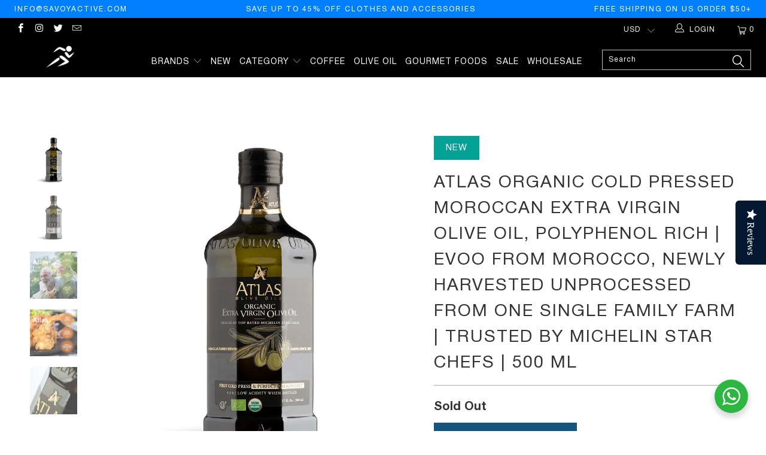

--- FILE ---
content_type: text/html; charset=utf-8
request_url: https://savoyactive.com/products/atlas-organic-cold-pressed-moroccan-extra-virgin-olive-oil-polyphenol-rich-evoo-from-morocco-newly-harvested-unprocessed-from-one-single-family-farm-trusted-by-michelin-star-chefs-500-ml
body_size: 52429
content:


 <!DOCTYPE html>
<!--[if lt IE 7 ]><html class="ie ie6" lang="en"> <![endif]-->
<!--[if IE 7 ]><html class="ie ie7" lang="en"> <![endif]-->
<!--[if IE 8 ]><html class="ie ie8" lang="en"> <![endif]-->
<!--[if IE 9 ]><html class="ie ie9" lang="en"> <![endif]-->
<!--[if (gte IE 10)|!(IE)]><!--><html lang="en"> <!--<![endif]--> <head> <meta name="google-site-verification" content="iL9pBFknvGe_jdwr2cv_X8JFr95iY1Yam5Zh99JZSD4" />
<!-- Google tag (gtag.js) -->
<script async src="https://www.googletagmanager.com/gtag/js?id=G-3SKDEW11PW"></script>
<script>
  window.dataLayer = window.dataLayer || [];
  function gtag(){dataLayer.push(arguments);}
  gtag('js', new Date());

  gtag('config', 'G-3SKDEW11PW');
</script> <!-- Google tag (gtag.js) -->
<script async src="https://www.googletagmanager.com/gtag/js?id=AW-11439899362"></script>
<script>
  window.dataLayer = window.dataLayer || [];
  function gtag(){dataLayer.push(arguments);}
  gtag('js', new Date());

  gtag('config', 'AW-11439899362');
</script> <meta charset="utf-8"> <meta http-equiv="cleartype" content="on"> <meta name="robots" content="index,follow"> <script>
!function (w, d, t) {
  w.TiktokAnalyticsObject=t;var ttq=w[t]=w[t]||[];ttq.methods=["page","track","identify","instances","debug","on","off","once","ready","alias","group","enableCookie","disableCookie"],ttq.setAndDefer=function(t,e){t[e]=function(){t.push([e].concat(Array.prototype.slice.call(arguments,0)))}};for(var i=0;i<ttq.methods.length;i++)ttq.setAndDefer(ttq,ttq.methods[i]);ttq.instance=function(t){for(var e=ttq._i[t]||[],n=0;n<ttq.methods.length;n++)ttq.setAndDefer(e,ttq.methods[n]);return e},ttq.load=function(e,n){var i="https://analytics.tiktok.com/i18n/pixel/events.js";ttq._i=ttq._i||{},ttq._i[e]=[],ttq._i[e]._u=i,ttq._t=ttq._t||{},ttq._t[e]=+new Date,ttq._o=ttq._o||{},ttq._o[e]=n||{};var o=document.createElement("script");o.type="text/javascript",o.async=!0,o.src=i+"?sdkid="+e+"&lib="+t;var a=document.getElementsByTagName("script")[0];a.parentNode.insertBefore(o,a)};

  ttq.load('CL9KU3BC77UCSEKC8PKG');
  ttq.page();
}(window, document, 'ttq');
</script> <!-- Custom Fonts -->
    
<link href="https://fonts.googleapis.com/css2?family=Anton&family=Archivo+Black&family=Paytone+One&display=swap" rel="stylesheet"> <!-- Stylesheets for Turbo 3.2.0 --> <link href="//savoyactive.com/cdn/shop/t/9/assets/styles.scss.css?v=45246423962206684551704483386" rel="stylesheet" type="text/css" media="all" /> <link href="//savoyactive.com/cdn/shop/t/9/assets/custom.scss.css?v=14382227120271445661681187487" rel="stylesheet" type="text/css" media="all" /> <script>
      /*! lazysizes - v3.0.0 */
      !function(a,b){var c=b(a,a.document);a.lazySizes=c,"object"==typeof module&&module.exports&&(module.exports=c)}(window,function(a,b){"use strict";if(b.getElementsByClassName){var c,d=b.documentElement,e=a.Date,f=a.HTMLPictureElement,g="addEventListener",h="getAttribute",i=a[g],j=a.setTimeout,k=a.requestAnimationFrame||j,l=a.requestIdleCallback,m=/^picture$/i,n=["load","error","lazyincluded","_lazyloaded"],o={},p=Array.prototype.forEach,q=function(a,b){return o[b]||(o[b]=new RegExp("(\\s|^)"+b+"(\\s|$)")),o[b].test(a[h]("class")||"")&&o[b]},r=function(a,b){q(a,b)||a.setAttribute("class",(a[h]("class")||"").trim()+" "+b)},s=function(a,b){var c;(c=q(a,b))&&a.setAttribute("class",(a[h]("class")||"").replace(c," "))},t=function(a,b,c){var d=c?g:"removeEventListener";c&&t(a,b),n.forEach(function(c){a[d](c,b)})},u=function(a,c,d,e,f){var g=b.createEvent("CustomEvent");return g.initCustomEvent(c,!e,!f,d||{}),a.dispatchEvent(g),g},v=function(b,d){var e;!f&&(e=a.picturefill||c.pf)?e({reevaluate:!0,elements:[b]}):d&&d.src&&(b.src=d.src)},w=function(a,b){return(getComputedStyle(a,null)||{})[b]},x=function(a,b,d){for(d=d||a.offsetWidth;d<c.minSize&&b&&!a._lazysizesWidth;)d=b.offsetWidth,b=b.parentNode;return d},y=function(){var a,c,d=[],e=[],f=d,g=function(){var b=f;for(f=d.length?e:d,a=!0,c=!1;b.length;)b.shift()();a=!1},h=function(d,e){a&&!e?d.apply(this,arguments):(f.push(d),c||(c=!0,(b.hidden?j:k)(g)))};return h._lsFlush=g,h}(),z=function(a,b){return b?function(){y(a)}:function(){var b=this,c=arguments;y(function(){a.apply(b,c)})}},A=function(a){var b,c=0,d=125,f=666,g=f,h=function(){b=!1,c=e.now(),a()},i=l?function(){l(h,{timeout:g}),g!==f&&(g=f)}:z(function(){j(h)},!0);return function(a){var f;(a=a===!0)&&(g=44),b||(b=!0,f=d-(e.now()-c),0>f&&(f=0),a||9>f&&l?i():j(i,f))}},B=function(a){var b,c,d=99,f=function(){b=null,a()},g=function(){var a=e.now()-c;d>a?j(g,d-a):(l||f)(f)};return function(){c=e.now(),b||(b=j(g,d))}},C=function(){var f,k,l,n,o,x,C,E,F,G,H,I,J,K,L,M=/^img$/i,N=/^iframe$/i,O="onscroll"in a&&!/glebot/.test(navigator.userAgent),P=0,Q=0,R=0,S=-1,T=function(a){R--,a&&a.target&&t(a.target,T),(!a||0>R||!a.target)&&(R=0)},U=function(a,c){var e,f=a,g="hidden"==w(b.body,"visibility")||"hidden"!=w(a,"visibility");for(F-=c,I+=c,G-=c,H+=c;g&&(f=f.offsetParent)&&f!=b.body&&f!=d;)g=(w(f,"opacity")||1)>0,g&&"visible"!=w(f,"overflow")&&(e=f.getBoundingClientRect(),g=H>e.left&&G<e.right&&I>e.top-1&&F<e.bottom+1);return g},V=function(){var a,e,g,i,j,m,n,p,q;if((o=c.loadMode)&&8>R&&(a=f.length)){e=0,S++,null==K&&("expand"in c||(c.expand=d.clientHeight>500&&d.clientWidth>500?500:370),J=c.expand,K=J*c.expFactor),K>Q&&1>R&&S>2&&o>2&&!b.hidden?(Q=K,S=0):Q=o>1&&S>1&&6>R?J:P;for(;a>e;e++)if(f[e]&&!f[e]._lazyRace)if(O)if((p=f[e][h]("data-expand"))&&(m=1*p)||(m=Q),q!==m&&(C=innerWidth+m*L,E=innerHeight+m,n=-1*m,q=m),g=f[e].getBoundingClientRect(),(I=g.bottom)>=n&&(F=g.top)<=E&&(H=g.right)>=n*L&&(G=g.left)<=C&&(I||H||G||F)&&(l&&3>R&&!p&&(3>o||4>S)||U(f[e],m))){if(ba(f[e]),j=!0,R>9)break}else!j&&l&&!i&&4>R&&4>S&&o>2&&(k[0]||c.preloadAfterLoad)&&(k[0]||!p&&(I||H||G||F||"auto"!=f[e][h](c.sizesAttr)))&&(i=k[0]||f[e]);else ba(f[e]);i&&!j&&ba(i)}},W=A(V),X=function(a){r(a.target,c.loadedClass),s(a.target,c.loadingClass),t(a.target,Z)},Y=z(X),Z=function(a){Y({target:a.target})},$=function(a,b){try{a.contentWindow.location.replace(b)}catch(c){a.src=b}},_=function(a){var b,d,e=a[h](c.srcsetAttr);(b=c.customMedia[a[h]("data-media")||a[h]("media")])&&a.setAttribute("media",b),e&&a.setAttribute("srcset",e),b&&(d=a.parentNode,d.insertBefore(a.cloneNode(),a),d.removeChild(a))},aa=z(function(a,b,d,e,f){var g,i,k,l,o,q;(o=u(a,"lazybeforeunveil",b)).defaultPrevented||(e&&(d?r(a,c.autosizesClass):a.setAttribute("sizes",e)),i=a[h](c.srcsetAttr),g=a[h](c.srcAttr),f&&(k=a.parentNode,l=k&&m.test(k.nodeName||"")),q=b.firesLoad||"src"in a&&(i||g||l),o={target:a},q&&(t(a,T,!0),clearTimeout(n),n=j(T,2500),r(a,c.loadingClass),t(a,Z,!0)),l&&p.call(k.getElementsByTagName("source"),_),i?a.setAttribute("srcset",i):g&&!l&&(N.test(a.nodeName)?$(a,g):a.src=g),(i||l)&&v(a,{src:g})),a._lazyRace&&delete a._lazyRace,s(a,c.lazyClass),y(function(){(!q||a.complete&&a.naturalWidth>1)&&(q?T(o):R--,X(o))},!0)}),ba=function(a){var b,d=M.test(a.nodeName),e=d&&(a[h](c.sizesAttr)||a[h]("sizes")),f="auto"==e;(!f&&l||!d||!a.src&&!a.srcset||a.complete||q(a,c.errorClass))&&(b=u(a,"lazyunveilread").detail,f&&D.updateElem(a,!0,a.offsetWidth),a._lazyRace=!0,R++,aa(a,b,f,e,d))},ca=function(){if(!l){if(e.now()-x<999)return void j(ca,999);var a=B(function(){c.loadMode=3,W()});l=!0,c.loadMode=3,W(),i("scroll",function(){3==c.loadMode&&(c.loadMode=2),a()},!0)}};return{_:function(){x=e.now(),f=b.getElementsByClassName(c.lazyClass),k=b.getElementsByClassName(c.lazyClass+" "+c.preloadClass),L=c.hFac,i("scroll",W,!0),i("resize",W,!0),a.MutationObserver?new MutationObserver(W).observe(d,{childList:!0,subtree:!0,attributes:!0}):(d[g]("DOMNodeInserted",W,!0),d[g]("DOMAttrModified",W,!0),setInterval(W,999)),i("hashchange",W,!0),["focus","mouseover","click","load","transitionend","animationend","webkitAnimationEnd"].forEach(function(a){b[g](a,W,!0)}),/d$|^c/.test(b.readyState)?ca():(i("load",ca),b[g]("DOMContentLoaded",W),j(ca,2e4)),f.length?(V(),y._lsFlush()):W()},checkElems:W,unveil:ba}}(),D=function(){var a,d=z(function(a,b,c,d){var e,f,g;if(a._lazysizesWidth=d,d+="px",a.setAttribute("sizes",d),m.test(b.nodeName||""))for(e=b.getElementsByTagName("source"),f=0,g=e.length;g>f;f++)e[f].setAttribute("sizes",d);c.detail.dataAttr||v(a,c.detail)}),e=function(a,b,c){var e,f=a.parentNode;f&&(c=x(a,f,c),e=u(a,"lazybeforesizes",{width:c,dataAttr:!!b}),e.defaultPrevented||(c=e.detail.width,c&&c!==a._lazysizesWidth&&d(a,f,e,c)))},f=function(){var b,c=a.length;if(c)for(b=0;c>b;b++)e(a[b])},g=B(f);return{_:function(){a=b.getElementsByClassName(c.autosizesClass),i("resize",g)},checkElems:g,updateElem:e}}(),E=function(){E.i||(E.i=!0,D._(),C._())};return function(){var b,d={lazyClass:"lazyload",loadedClass:"lazyloaded",loadingClass:"lazyloading",preloadClass:"lazypreload",errorClass:"lazyerror",autosizesClass:"lazyautosizes",srcAttr:"data-src",srcsetAttr:"data-srcset",sizesAttr:"data-sizes",minSize:40,customMedia:{},init:!0,expFactor:1.5,hFac:.8,loadMode:2};c=a.lazySizesConfig||a.lazysizesConfig||{};for(b in d)b in c||(c[b]=d[b]);a.lazySizesConfig=c,j(function(){c.init&&E()})}(),{cfg:c,autoSizer:D,loader:C,init:E,uP:v,aC:r,rC:s,hC:q,fire:u,gW:x,rAF:y}}});</script> <title>Atlas Organic Cold Pressed Moroccan Extra Virgin Olive Oil, Polyphenol - Fulfillment Center</title> <meta name="description" content="Organic Extra Virgin Olive Oil: First Cold Pressed EVOO Trusted by Top Michelin Stars Chefs for cooking, Organic USA Certified, Organic European Certified, 0.1-0.2 Acidity from Olives in Morocco 【 The Highest Quality Cold-Pressed Moroccan Olive Oil】 The Atlas Mountains of Morocco help grow the most perfect olives in th" />
    

    

<meta name="author" content="Fulfillment Center">
<meta property="og:url" content="https://savoyactive.com/products/atlas-organic-cold-pressed-moroccan-extra-virgin-olive-oil-polyphenol-rich-evoo-from-morocco-newly-harvested-unprocessed-from-one-single-family-farm-trusted-by-michelin-star-chefs-500-ml">
<meta property="og:site_name" content="Fulfillment Center"> <meta property="og:type" content="product"> <meta property="og:title" content="Atlas Organic Cold Pressed Moroccan Extra Virgin Olive Oil, Polyphenol Rich | EVOO From Morocco, Newly Harvested Unprocessed from One Single Family Farm | Trusted by Michelin Star Chefs | 500 mL"> <meta property="og:image" content="https://savoyactive.com/cdn/shop/files/74bd329d-9ee4-4c5d-aa89-ee94d3e5468d.04cb432128d122893fc492d2e2abd1e3_600x.jpg?v=1684749260"> <meta property="og:image:secure_url" content="https://savoyactive.com/cdn/shop/files/74bd329d-9ee4-4c5d-aa89-ee94d3e5468d.04cb432128d122893fc492d2e2abd1e3_600x.jpg?v=1684749260"> <meta property="og:image" content="https://savoyactive.com/cdn/shop/files/a6b28627-ffc0-4d96-841c-c9530c1bda02.927f674c2db2255483bdf17ef8a455c9_600x.jpg?v=1684749260"> <meta property="og:image:secure_url" content="https://savoyactive.com/cdn/shop/files/a6b28627-ffc0-4d96-841c-c9530c1bda02.927f674c2db2255483bdf17ef8a455c9_600x.jpg?v=1684749260"> <meta property="og:image" content="https://savoyactive.com/cdn/shop/files/fe2bff1a-e6b3-4d70-a350-6f6874fb83e3.388a3e9512215e28c4fce703f5d79cd7_e518fb19-2aca-45a1-bb74-5d5b0b3b9094_600x.webp?v=1684749260"> <meta property="og:image:secure_url" content="https://savoyactive.com/cdn/shop/files/fe2bff1a-e6b3-4d70-a350-6f6874fb83e3.388a3e9512215e28c4fce703f5d79cd7_e518fb19-2aca-45a1-bb74-5d5b0b3b9094_600x.webp?v=1684749260"> <meta property="og:price:amount" content="22.20"> <meta property="og:price:currency" content="USD"> <meta property="og:description" content="Organic Extra Virgin Olive Oil: First Cold Pressed EVOO Trusted by Top Michelin Stars Chefs for cooking, Organic USA Certified, Organic European Certified, 0.1-0.2 Acidity from Olives in Morocco 【 The Highest Quality Cold-Pressed Moroccan Olive Oil】 The Atlas Mountains of Morocco help grow the most perfect olives in th"> <meta name="twitter:site" content="@savoyactive">

<meta name="twitter:card" content="summary"> <meta name="twitter:title" content="Atlas Organic Cold Pressed Moroccan Extra Virgin Olive Oil, Polyphenol Rich | EVOO From Morocco, Newly Harvested Unprocessed from One Single Family Farm | Trusted by Michelin Star Chefs | 500 mL"> <meta name="twitter:description" content="Organic Extra Virgin Olive Oil: First Cold Pressed EVOO Trusted by Top Michelin Stars Chefs for cooking, Organic USA Certified, Organic European Certified, 0.1-0.2 Acidity from Olives in Morocco 【 The Highest Quality Cold-Pressed Moroccan Olive Oil】 The Atlas Mountains of Morocco help grow the most perfect olives in the world, thanks to the rare climate and the geographical advantage of the high-reaching area. We, at Atlas Olive Oils, pride ourselves on producing the highest quality cold-pressed Moroccan olive oil, which is sustainably sourced and ethically produced. 【 Maximum Health Benefits with Only Single Pressing of the Olives】 The Atlas Mountains of Morocco help grow the most perfect olives in the world, thanks to the rare climate and the geographical advantage of the high-reaching area. We, at Atlas Olive Oils, pride ourselves on producing the highest quality Cold Pressed Moroccan"> <meta name="twitter:image" content="https://savoyactive.com/cdn/shop/files/74bd329d-9ee4-4c5d-aa89-ee94d3e5468d.04cb432128d122893fc492d2e2abd1e3_240x.jpg?v=1684749260"> <meta name="twitter:image:width" content="240"> <meta name="twitter:image:height" content="240"> <!-- Mobile Specific Metas --> <meta name="HandheldFriendly" content="True"> <meta name="MobileOptimized" content="320"> <meta name="viewport" content="width=device-width,initial-scale=1"> <meta name="theme-color" content="#ffffff"> <link rel="shortcut icon" type="image/x-icon" href="//savoyactive.com/cdn/shop/files/Savoy_logo_Final_Black_410x_992aceca-925c-4e44-a21d-aee37cf8437c_32x32.png?v=1613673576"> <link rel="canonical" href="https://savoyactive.com/products/atlas-organic-cold-pressed-moroccan-extra-virgin-olive-oil-polyphenol-rich-evoo-from-morocco-newly-harvested-unprocessed-from-one-single-family-farm-trusted-by-michelin-star-chefs-500-ml" />

    
    

 
<script>window.performance && window.performance.mark && window.performance.mark('shopify.content_for_header.start');</script><meta name="google-site-verification" content="okzsRxzuC78SR2KpD7XB1CoiuINZhaRw0uF09uxaXLY">
<meta id="shopify-digital-wallet" name="shopify-digital-wallet" content="/4419715158/digital_wallets/dialog">
<meta name="shopify-checkout-api-token" content="48629de7ee9c1a70b864d66892ca4019">
<meta id="in-context-paypal-metadata" data-shop-id="4419715158" data-venmo-supported="true" data-environment="production" data-locale="en_US" data-paypal-v4="true" data-currency="USD">
<link rel="alternate" type="application/json+oembed" href="https://savoyactive.com/products/atlas-organic-cold-pressed-moroccan-extra-virgin-olive-oil-polyphenol-rich-evoo-from-morocco-newly-harvested-unprocessed-from-one-single-family-farm-trusted-by-michelin-star-chefs-500-ml.oembed">
<script async="async" src="/checkouts/internal/preloads.js?locale=en-US"></script>
<script id="shopify-features" type="application/json">{"accessToken":"48629de7ee9c1a70b864d66892ca4019","betas":["rich-media-storefront-analytics"],"domain":"savoyactive.com","predictiveSearch":true,"shopId":4419715158,"locale":"en"}</script>
<script>var Shopify = Shopify || {};
Shopify.shop = "savoyactive.myshopify.com";
Shopify.locale = "en";
Shopify.currency = {"active":"USD","rate":"1.0"};
Shopify.country = "US";
Shopify.theme = {"name":"Develop Active -- WPD","id":137049342205,"schema_name":"Jupiter","schema_version":"3.2.0","theme_store_id":null,"role":"main"};
Shopify.theme.handle = "null";
Shopify.theme.style = {"id":null,"handle":null};
Shopify.cdnHost = "savoyactive.com/cdn";
Shopify.routes = Shopify.routes || {};
Shopify.routes.root = "/";</script>
<script type="module">!function(o){(o.Shopify=o.Shopify||{}).modules=!0}(window);</script>
<script>!function(o){function n(){var o=[];function n(){o.push(Array.prototype.slice.apply(arguments))}return n.q=o,n}var t=o.Shopify=o.Shopify||{};t.loadFeatures=n(),t.autoloadFeatures=n()}(window);</script>
<script id="shop-js-analytics" type="application/json">{"pageType":"product"}</script>
<script defer="defer" async type="module" src="//savoyactive.com/cdn/shopifycloud/shop-js/modules/v2/client.init-shop-cart-sync_C5BV16lS.en.esm.js"></script>
<script defer="defer" async type="module" src="//savoyactive.com/cdn/shopifycloud/shop-js/modules/v2/chunk.common_CygWptCX.esm.js"></script>
<script type="module">
  await import("//savoyactive.com/cdn/shopifycloud/shop-js/modules/v2/client.init-shop-cart-sync_C5BV16lS.en.esm.js");
await import("//savoyactive.com/cdn/shopifycloud/shop-js/modules/v2/chunk.common_CygWptCX.esm.js");

  window.Shopify.SignInWithShop?.initShopCartSync?.({"fedCMEnabled":true,"windoidEnabled":true});

</script>
<script>(function() {
  var isLoaded = false;
  function asyncLoad() {
    if (isLoaded) return;
    isLoaded = true;
    var urls = ["\/\/staticw2.yotpo.com\/1XpvbWbso4vASliba9dLV4yVVVnpquinDDktXUPE\/widget.js?shop=savoyactive.myshopify.com","\/\/www.powr.io\/powr.js?powr-token=savoyactive.myshopify.com\u0026external-type=shopify\u0026shop=savoyactive.myshopify.com","https:\/\/api.chated.io\/sdk\/v1\/popups\/bc3ebbe5-69a2-4c8c-a7ea-e0168c818146.js?shop=savoyactive.myshopify.com","https:\/\/tag.rmp.rakuten.com\/122686.ct.js?shop=savoyactive.myshopify.com","https:\/\/easygdpr.b-cdn.net\/v\/1553540745\/gdpr.min.js?shop=savoyactive.myshopify.com","https:\/\/s3.eu-west-1.amazonaws.com\/production-klarna-il-shopify-osm\/a6c5e37d3b587ca7438f15aa90b429b47085a035\/savoyactive.myshopify.com-1708606804021.js?shop=savoyactive.myshopify.com"];
    for (var i = 0; i <urls.length; i++) {
      var s = document.createElement('script');
      s.type = 'text/javascript';
      s.async = true;
      s.src = urls[i];
      var x = document.getElementsByTagName('script')[0];
      x.parentNode.insertBefore(s, x);
    }
  };
  if(window.attachEvent) {
    window.attachEvent('onload', asyncLoad);
  } else {
    window.addEventListener('load', asyncLoad, false);
  }
})();</script>
<script id="__st">var __st={"a":4419715158,"offset":-28800,"reqid":"e39c5859-f184-4925-9362-f23696c8445d-1768666874","pageurl":"savoyactive.com\/products\/atlas-organic-cold-pressed-moroccan-extra-virgin-olive-oil-polyphenol-rich-evoo-from-morocco-newly-harvested-unprocessed-from-one-single-family-farm-trusted-by-michelin-star-chefs-500-ml","u":"a941099210d2","p":"product","rtyp":"product","rid":8090866909437};</script>
<script>window.ShopifyPaypalV4VisibilityTracking = true;</script>
<script id="captcha-bootstrap">!function(){'use strict';const t='contact',e='account',n='new_comment',o=[[t,t],['blogs',n],['comments',n],[t,'customer']],c=[[e,'customer_login'],[e,'guest_login'],[e,'recover_customer_password'],[e,'create_customer']],r=t=>t.map((([t,e])=>`form[action*='/${t}']:not([data-nocaptcha='true']) input[name='form_type'][value='${e}']`)).join(','),a=t=>()=>t?[...document.querySelectorAll(t)].map((t=>t.form)):[];function s(){const t=[...o],e=r(t);return a(e)}const i='password',u='form_key',d=['recaptcha-v3-token','g-recaptcha-response','h-captcha-response',i],f=()=>{try{return window.sessionStorage}catch{return}},m='__shopify_v',_=t=>t.elements[u];function p(t,e,n=!1){try{const o=window.sessionStorage,c=JSON.parse(o.getItem(e)),{data:r}=function(t){const{data:e,action:n}=t;return t[m]||n?{data:e,action:n}:{data:t,action:n}}(c);for(const[e,n]of Object.entries(r))t.elements[e]&&(t.elements[e].value=n);n&&o.removeItem(e)}catch(o){console.error('form repopulation failed',{error:o})}}const l='form_type',E='cptcha';function T(t){t.dataset[E]=!0}const w=window,h=w.document,L='Shopify',v='ce_forms',y='captcha';let A=!1;((t,e)=>{const n=(g='f06e6c50-85a8-45c8-87d0-21a2b65856fe',I='https://cdn.shopify.com/shopifycloud/storefront-forms-hcaptcha/ce_storefront_forms_captcha_hcaptcha.v1.5.2.iife.js',D={infoText:'Protected by hCaptcha',privacyText:'Privacy',termsText:'Terms'},(t,e,n)=>{const o=w[L][v],c=o.bindForm;if(c)return c(t,g,e,D).then(n);var r;o.q.push([[t,g,e,D],n]),r=I,A||(h.body.append(Object.assign(h.createElement('script'),{id:'captcha-provider',async:!0,src:r})),A=!0)});var g,I,D;w[L]=w[L]||{},w[L][v]=w[L][v]||{},w[L][v].q=[],w[L][y]=w[L][y]||{},w[L][y].protect=function(t,e){n(t,void 0,e),T(t)},Object.freeze(w[L][y]),function(t,e,n,w,h,L){const[v,y,A,g]=function(t,e,n){const i=e?o:[],u=t?c:[],d=[...i,...u],f=r(d),m=r(i),_=r(d.filter((([t,e])=>n.includes(e))));return[a(f),a(m),a(_),s()]}(w,h,L),I=t=>{const e=t.target;return e instanceof HTMLFormElement?e:e&&e.form},D=t=>v().includes(t);t.addEventListener('submit',(t=>{const e=I(t);if(!e)return;const n=D(e)&&!e.dataset.hcaptchaBound&&!e.dataset.recaptchaBound,o=_(e),c=g().includes(e)&&(!o||!o.value);(n||c)&&t.preventDefault(),c&&!n&&(function(t){try{if(!f())return;!function(t){const e=f();if(!e)return;const n=_(t);if(!n)return;const o=n.value;o&&e.removeItem(o)}(t);const e=Array.from(Array(32),(()=>Math.random().toString(36)[2])).join('');!function(t,e){_(t)||t.append(Object.assign(document.createElement('input'),{type:'hidden',name:u})),t.elements[u].value=e}(t,e),function(t,e){const n=f();if(!n)return;const o=[...t.querySelectorAll(`input[type='${i}']`)].map((({name:t})=>t)),c=[...d,...o],r={};for(const[a,s]of new FormData(t).entries())c.includes(a)||(r[a]=s);n.setItem(e,JSON.stringify({[m]:1,action:t.action,data:r}))}(t,e)}catch(e){console.error('failed to persist form',e)}}(e),e.submit())}));const S=(t,e)=>{t&&!t.dataset[E]&&(n(t,e.some((e=>e===t))),T(t))};for(const o of['focusin','change'])t.addEventListener(o,(t=>{const e=I(t);D(e)&&S(e,y())}));const B=e.get('form_key'),M=e.get(l),P=B&&M;t.addEventListener('DOMContentLoaded',(()=>{const t=y();if(P)for(const e of t)e.elements[l].value===M&&p(e,B);[...new Set([...A(),...v().filter((t=>'true'===t.dataset.shopifyCaptcha))])].forEach((e=>S(e,t)))}))}(h,new URLSearchParams(w.location.search),n,t,e,['guest_login'])})(!0,!0)}();</script>
<script integrity="sha256-4kQ18oKyAcykRKYeNunJcIwy7WH5gtpwJnB7kiuLZ1E=" data-source-attribution="shopify.loadfeatures" defer="defer" src="//savoyactive.com/cdn/shopifycloud/storefront/assets/storefront/load_feature-a0a9edcb.js" crossorigin="anonymous"></script>
<script data-source-attribution="shopify.dynamic_checkout.dynamic.init">var Shopify=Shopify||{};Shopify.PaymentButton=Shopify.PaymentButton||{isStorefrontPortableWallets:!0,init:function(){window.Shopify.PaymentButton.init=function(){};var t=document.createElement("script");t.src="https://savoyactive.com/cdn/shopifycloud/portable-wallets/latest/portable-wallets.en.js",t.type="module",document.head.appendChild(t)}};
</script>
<script data-source-attribution="shopify.dynamic_checkout.buyer_consent">
  function portableWalletsHideBuyerConsent(e){var t=document.getElementById("shopify-buyer-consent"),n=document.getElementById("shopify-subscription-policy-button");t&&n&&(t.classList.add("hidden"),t.setAttribute("aria-hidden","true"),n.removeEventListener("click",e))}function portableWalletsShowBuyerConsent(e){var t=document.getElementById("shopify-buyer-consent"),n=document.getElementById("shopify-subscription-policy-button");t&&n&&(t.classList.remove("hidden"),t.removeAttribute("aria-hidden"),n.addEventListener("click",e))}window.Shopify?.PaymentButton&&(window.Shopify.PaymentButton.hideBuyerConsent=portableWalletsHideBuyerConsent,window.Shopify.PaymentButton.showBuyerConsent=portableWalletsShowBuyerConsent);
</script>
<script data-source-attribution="shopify.dynamic_checkout.cart.bootstrap">document.addEventListener("DOMContentLoaded",(function(){function t(){return document.querySelector("shopify-accelerated-checkout-cart, shopify-accelerated-checkout")}if(t())Shopify.PaymentButton.init();else{new MutationObserver((function(e,n){t()&&(Shopify.PaymentButton.init(),n.disconnect())})).observe(document.body,{childList:!0,subtree:!0})}}));
</script>
<link id="shopify-accelerated-checkout-styles" rel="stylesheet" media="screen" href="https://savoyactive.com/cdn/shopifycloud/portable-wallets/latest/accelerated-checkout-backwards-compat.css" crossorigin="anonymous">
<style id="shopify-accelerated-checkout-cart">
        #shopify-buyer-consent {
  margin-top: 1em;
  display: inline-block;
  width: 100%;
}

#shopify-buyer-consent.hidden {
  display: none;
}

#shopify-subscription-policy-button {
  background: none;
  border: none;
  padding: 0;
  text-decoration: underline;
  font-size: inherit;
  cursor: pointer;
}

#shopify-subscription-policy-button::before {
  box-shadow: none;
}

      </style>

<script>window.performance && window.performance.mark && window.performance.mark('shopify.content_for_header.end');</script>
<script>window.BOLD = window.BOLD || {};
    window.BOLD.common = window.BOLD.common || {};
    window.BOLD.common.Shopify = window.BOLD.common.Shopify || {};
    window.BOLD.common.Shopify.shop = {
      domain: 'savoyactive.com',
      permanent_domain: 'savoyactive.myshopify.com',
      url: 'https://savoyactive.com',
      secure_url: 'https://savoyactive.com',
      money_format: "${{amount}}",
      currency: "USD"
    };
    window.BOLD.common.Shopify.customer = {
      id: null,
      tags: null,
    };
    window.BOLD.common.Shopify.cart = {"note":null,"attributes":{},"original_total_price":0,"total_price":0,"total_discount":0,"total_weight":0.0,"item_count":0,"items":[],"requires_shipping":false,"currency":"USD","items_subtotal_price":0,"cart_level_discount_applications":[],"checkout_charge_amount":0};
    window.BOLD.common.template = 'product';window.BOLD.common.Shopify.formatMoney = function(money, format) {
        function n(t, e) {
            return "undefined" == typeof t ? e : t
        }
        function r(t, e, r, i) {
            if (e = n(e, 2),
                r = n(r, ","),
                i = n(i, "."),
            isNaN(t) || null == t)
                return 0;
            t = (t / 100).toFixed(e);
            var o = t.split(".")
                , a = o[0].replace(/(\d)(?=(\d\d\d)+(?!\d))/g, "$1" + r)
                , s = o[1] ? i + o[1] : "";
            return a + s
        }
        "string" == typeof money && (money = money.replace(".", ""));
        var i = ""
            , o = /\{\{\s*(\w+)\s*\}\}/
            , a = format || window.BOLD.common.Shopify.shop.money_format || window.Shopify.money_format || "$ {{ amount }}";
        switch (a.match(o)[1]) {
            case "amount":
                i = r(money, 2, ",", ".");
                break;
            case "amount_no_decimals":
                i = r(money, 0, ",", ".");
                break;
            case "amount_with_comma_separator":
                i = r(money, 2, ".", ",");
                break;
            case "amount_no_decimals_with_comma_separator":
                i = r(money, 0, ".", ",");
                break;
            case "amount_with_space_separator":
                i = r(money, 2, " ", ",");
                break;
            case "amount_no_decimals_with_space_separator":
                i = r(money, 0, " ", ",");
                break;
            case "amount_with_apostrophe_separator":
                i = r(money, 2, "'", ".");
                break;
        }
        return a.replace(o, i);
    };
    window.BOLD.common.Shopify.saveProduct = function (handle, product) {
      if (typeof handle === 'string' && typeof window.BOLD.common.Shopify.products[handle] === 'undefined') {
        if (typeof product === 'number') {
          window.BOLD.common.Shopify.handles[product] = handle;
          product = { id: product };
        }
        window.BOLD.common.Shopify.products[handle] = product;
      }
    };
    window.BOLD.common.Shopify.saveVariant = function (variant_id, variant) {
      if (typeof variant_id === 'number' && typeof window.BOLD.common.Shopify.variants[variant_id] === 'undefined') {
        window.BOLD.common.Shopify.variants[variant_id] = variant;
      }
    };window.BOLD.common.Shopify.products = window.BOLD.common.Shopify.products || {};
    window.BOLD.common.Shopify.variants = window.BOLD.common.Shopify.variants || {};
    window.BOLD.common.Shopify.handles = window.BOLD.common.Shopify.handles || {};window.BOLD.common.Shopify.handle = "atlas-organic-cold-pressed-moroccan-extra-virgin-olive-oil-polyphenol-rich-evoo-from-morocco-newly-harvested-unprocessed-from-one-single-family-farm-trusted-by-michelin-star-chefs-500-ml"
window.BOLD.common.Shopify.saveProduct("atlas-organic-cold-pressed-moroccan-extra-virgin-olive-oil-polyphenol-rich-evoo-from-morocco-newly-harvested-unprocessed-from-one-single-family-farm-trusted-by-michelin-star-chefs-500-ml", 8090866909437);window.BOLD.common.Shopify.saveVariant(43937650278653, { product_id: 8090866909437, product_handle: "atlas-organic-cold-pressed-moroccan-extra-virgin-olive-oil-polyphenol-rich-evoo-from-morocco-newly-harvested-unprocessed-from-one-single-family-farm-trusted-by-michelin-star-chefs-500-ml", price: 2220, group_id: '', csp_metafield: {}});window.BOLD.apps_installed = {"Product Upsell":3,"Quickbooks":1} || {};window.BOLD.common.Shopify.metafields = window.BOLD.common.Shopify.metafields || {};window.BOLD.common.Shopify.metafields["bold_rp"] = {};window.BOLD.common.Shopify.metafields["bold_csp_defaults"] = {};</script><link href="//savoyactive.com/cdn/shop/t/9/assets/bold-upsell.css?v=51915886505602322711681187487" rel="stylesheet" type="text/css" media="all" />
<link href="//savoyactive.com/cdn/shop/t/9/assets/bold-upsell-custom.css?v=150135899998303055901681187487" rel="stylesheet" type="text/css" media="all" /><!-- Rakuten GDPR --> <script>
   // debugger;
   var __rmcp2;
   var status = getCookie("eg_cookieconsent_status")
   if(status == null || status == "" || status == "deny"){
      //console.log("no cookie or status is deny");
     window.__rmcp2 =[];
      }
      else {
      //console.log("has cookie and status is not deny");
        __rmcp2 = [1,2,3,4,5,6,7,8,9,10];
      }      
   //console.log("__rmcp2 = " + __rmcp2);
   function getCookie(cname) {
      var name = cname + "=";
      var decodedCookie = decodeURIComponent(document.cookie);
      var ca = decodedCookie.split(';');
      for(var i = 0; i <ca.length; i++) {
        var c = ca[i];
        while (c.charAt(0) == ' ') {
          c = c.substring(1);
        }
        if (c.indexOf(name) == 0) {
          return c.substring(name.length, c.length);
        }
      }
      return "";
	}</script> <!-- end Rakuten GDPR--> <!-- Google Tag Manager -->
<script>(function(w,d,s,l,i){w[l]=w[l]||[];w[l].push({'gtm.start':
new Date().getTime(),event:'gtm.js'});var f=d.getElementsByTagName(s)[0],
j=d.createElement(s),dl=l!='dataLayer'?'&l='+l:'';j.async=true;j.src=
'https://www.googletagmanager.com/gtm.js?id='+i+dl;f.parentNode.insertBefore(j,f);
})(window,document,'script','dataLayer','GTM-W3NXNTC');</script>
<!-- End Google Tag Manager --> <!-- Code for Lucky Orange --> <script type='text/javascript'>
window.__lo_site_id = 142465;

	(function() {
		var wa = document.createElement('script'); wa.type = 'text/javascript'; wa.async = true;
		wa.src = 'https://d10lpsik1i8c69.cloudfront.net/w.js';
		var s = document.getElementsByTagName('script')[0]; s.parentNode.insertBefore(wa, s);
	  })();
	</script> <!-- End Code for Lucky Orange --> <!-- Statcounter code for Savoy Avtive https://savoyactive.com on Shopify -->
<script type="text/javascript">
var sc_project=11949182; 
var sc_invisible=1; 
var sc_security="679b68dd"; 
var sc_https=1; 
</script>
<script type="text/javascript"
src="https://www.statcounter.com/counter/counter.js" async></script>
<noscript><div class="statcounter"><a title="Web Analytics Made Easy -
StatCounter" href="https://statcounter.com/" target="_blank"><img
class="statcounter" src="https://c.statcounter.com/11949182/0/679b68dd/1/"
alt="Web Analytics Made Easy - StatCounter"></a></div></noscript>
<!-- End of Statcounter Code --> <!-- "snippets/sca-quick-view-init.liquid" was not rendered, the associated app was uninstalled --> <link href="//savoyactive.com/cdn/shop/t/9/assets/paymentfont.scss.css?v=124604272986462318491712073556" rel="stylesheet" type="text/css" media="all" /> <!-- ShareASale code --> <script>var shareasaleShopifySSCID=shareasaleShopifyGetParameterByName("sscid");function shareasaleShopifySetCookie(e,a,o,i,r){if(e&&a){var s,S=i?"; path="+i:"",h=r?"; domain="+r:"",t="";o&&((s=new Date).setTime(s.getTime()+o),t="; expires="+s.toUTCString()),document.cookie=e+"="+a+t+S+h}}function shareasaleShopifyGetParameterByName(e,a){a||(a=window.location.href),e=e.replace(/[\[\]]/g,"\\<head> <meta charset="utf-8"> <meta http-equiv="cleartype" content="on"> <meta name="robots" content="index,follow"> <!-- Custom Fonts -->
    
<link href="https://fonts.googleapis.com/css2?family=Anton&family=Archivo+Black&family=Paytone+One&display=swap" rel="stylesheet"> <!-- Stylesheets for Turbo 3.2.0 --> <link href="//savoyactive.com/cdn/shop/t/9/assets/styles.scss.css?v=45246423962206684551704483386" rel="stylesheet" type="text/css" media="all" /> <link href="//savoyactive.com/cdn/shop/t/9/assets/custom.scss.css?v=14382227120271445661681187487" rel="stylesheet" type="text/css" media="all" /> <script>
      /*! lazysizes - v3.0.0 */
      !function(a,b){var c=b(a,a.document);a.lazySizes=c,"object"==typeof module&&module.exports&&(module.exports=c)}(window,function(a,b){"use strict";if(b.getElementsByClassName){var c,d=b.documentElement,e=a.Date,f=a.HTMLPictureElement,g="addEventListener",h="getAttribute",i=a[g],j=a.setTimeout,k=a.requestAnimationFrame||j,l=a.requestIdleCallback,m=/^picture$/i,n=["load","error","lazyincluded","_lazyloaded"],o={},p=Array.prototype.forEach,q=function(a,b){return o[b]||(o[b]=new RegExp("(\\s|^)"+b+"(\\s|$)")),o[b].test(a[h]("class")||"")&&o[b]},r=function(a,b){q(a,b)||a.setAttribute("class",(a[h]("class")||"").trim()+" "+b)},s=function(a,b){var c;(c=q(a,b))&&a.setAttribute("class",(a[h]("class")||"").replace(c," "))},t=function(a,b,c){var d=c?g:"removeEventListener";c&&t(a,b),n.forEach(function(c){a[d](c,b)})},u=function(a,c,d,e,f){var g=b.createEvent("CustomEvent");return g.initCustomEvent(c,!e,!f,d||{}),a.dispatchEvent(g),g},v=function(b,d){var e;!f&&(e=a.picturefill||c.pf)?e({reevaluate:!0,elements:[b]}):d&&d.src&&(b.src=d.src)},w=function(a,b){return(getComputedStyle(a,null)||{})[b]},x=function(a,b,d){for(d=d||a.offsetWidth;d<c.minSize&&b&&!a._lazysizesWidth;)d=b.offsetWidth,b=b.parentNode;return d},y=function(){var a,c,d=[],e=[],f=d,g=function(){var b=f;for(f=d.length?e:d,a=!0,c=!1;b.length;)b.shift()();a=!1},h=function(d,e){a&&!e?d.apply(this,arguments):(f.push(d),c||(c=!0,(b.hidden?j:k)(g)))};return h._lsFlush=g,h}(),z=function(a,b){return b?function(){y(a)}:function(){var b=this,c=arguments;y(function(){a.apply(b,c)})}},A=function(a){var b,c=0,d=125,f=666,g=f,h=function(){b=!1,c=e.now(),a()},i=l?function(){l(h,{timeout:g}),g!==f&&(g=f)}:z(function(){j(h)},!0);return function(a){var f;(a=a===!0)&&(g=44),b||(b=!0,f=d-(e.now()-c),0>f&&(f=0),a||9>f&&l?i():j(i,f))}},B=function(a){var b,c,d=99,f=function(){b=null,a()},g=function(){var a=e.now()-c;d>a?j(g,d-a):(l||f)(f)};return function(){c=e.now(),b||(b=j(g,d))}},C=function(){var f,k,l,n,o,x,C,E,F,G,H,I,J,K,L,M=/^img$/i,N=/^iframe$/i,O="onscroll"in a&&!/glebot/.test(navigator.userAgent),P=0,Q=0,R=0,S=-1,T=function(a){R--,a&&a.target&&t(a.target,T),(!a||0>R||!a.target)&&(R=0)},U=function(a,c){var e,f=a,g="hidden"==w(b.body,"visibility")||"hidden"!=w(a,"visibility");for(F-=c,I+=c,G-=c,H+=c;g&&(f=f.offsetParent)&&f!=b.body&&f!=d;)g=(w(f,"opacity")||1)>0,g&&"visible"!=w(f,"overflow")&&(e=f.getBoundingClientRect(),g=H>e.left&&G<e.right&&I>e.top-1&&F<e.bottom+1);return g},V=function(){var a,e,g,i,j,m,n,p,q;if((o=c.loadMode)&&8>R&&(a=f.length)){e=0,S++,null==K&&("expand"in c||(c.expand=d.clientHeight>500&&d.clientWidth>500?500:370),J=c.expand,K=J*c.expFactor),K>Q&&1>R&&S>2&&o>2&&!b.hidden?(Q=K,S=0):Q=o>1&&S>1&&6>R?J:P;for(;a>e;e++)if(f[e]&&!f[e]._lazyRace)if(O)if((p=f[e][h]("data-expand"))&&(m=1*p)||(m=Q),q!==m&&(C=innerWidth+m*L,E=innerHeight+m,n=-1*m,q=m),g=f[e].getBoundingClientRect(),(I=g.bottom)>=n&&(F=g.top)<=E&&(H=g.right)>=n*L&&(G=g.left)<=C&&(I||H||G||F)&&(l&&3>R&&!p&&(3>o||4>S)||U(f[e],m))){if(ba(f[e]),j=!0,R>9)break}else!j&&l&&!i&&4>R&&4>S&&o>2&&(k[0]||c.preloadAfterLoad)&&(k[0]||!p&&(I||H||G||F||"auto"!=f[e][h](c.sizesAttr)))&&(i=k[0]||f[e]);else ba(f[e]);i&&!j&&ba(i)}},W=A(V),X=function(a){r(a.target,c.loadedClass),s(a.target,c.loadingClass),t(a.target,Z)},Y=z(X),Z=function(a){Y({target:a.target})},$=function(a,b){try{a.contentWindow.location.replace(b)}catch(c){a.src=b}},_=function(a){var b,d,e=a[h](c.srcsetAttr);(b=c.customMedia[a[h]("data-media")||a[h]("media")])&&a.setAttribute("media",b),e&&a.setAttribute("srcset",e),b&&(d=a.parentNode,d.insertBefore(a.cloneNode(),a),d.removeChild(a))},aa=z(function(a,b,d,e,f){var g,i,k,l,o,q;(o=u(a,"lazybeforeunveil",b)).defaultPrevented||(e&&(d?r(a,c.autosizesClass):a.setAttribute("sizes",e)),i=a[h](c.srcsetAttr),g=a[h](c.srcAttr),f&&(k=a.parentNode,l=k&&m.test(k.nodeName||"")),q=b.firesLoad||"src"in a&&(i||g||l),o={target:a},q&&(t(a,T,!0),clearTimeout(n),n=j(T,2500),r(a,c.loadingClass),t(a,Z,!0)),l&&p.call(k.getElementsByTagName("source"),_),i?a.setAttribute("srcset",i):g&&!l&&(N.test(a.nodeName)?$(a,g):a.src=g),(i||l)&&v(a,{src:g})),a._lazyRace&&delete a._lazyRace,s(a,c.lazyClass),y(function(){(!q||a.complete&&a.naturalWidth>1)&&(q?T(o):R--,X(o))},!0)}),ba=function(a){var b,d=M.test(a.nodeName),e=d&&(a[h](c.sizesAttr)||a[h]("sizes")),f="auto"==e;(!f&&l||!d||!a.src&&!a.srcset||a.complete||q(a,c.errorClass))&&(b=u(a,"lazyunveilread").detail,f&&D.updateElem(a,!0,a.offsetWidth),a._lazyRace=!0,R++,aa(a,b,f,e,d))},ca=function(){if(!l){if(e.now()-x<999)return void j(ca,999);var a=B(function(){c.loadMode=3,W()});l=!0,c.loadMode=3,W(),i("scroll",function(){3==c.loadMode&&(c.loadMode=2),a()},!0)}};return{_:function(){x=e.now(),f=b.getElementsByClassName(c.lazyClass),k=b.getElementsByClassName(c.lazyClass+" "+c.preloadClass),L=c.hFac,i("scroll",W,!0),i("resize",W,!0),a.MutationObserver?new MutationObserver(W).observe(d,{childList:!0,subtree:!0,attributes:!0}):(d[g]("DOMNodeInserted",W,!0),d[g]("DOMAttrModified",W,!0),setInterval(W,999)),i("hashchange",W,!0),["focus","mouseover","click","load","transitionend","animationend","webkitAnimationEnd"].forEach(function(a){b[g](a,W,!0)}),/d$|^c/.test(b.readyState)?ca():(i("load",ca),b[g]("DOMContentLoaded",W),j(ca,2e4)),f.length?(V(),y._lsFlush()):W()},checkElems:W,unveil:ba}}(),D=function(){var a,d=z(function(a,b,c,d){var e,f,g;if(a._lazysizesWidth=d,d+="px",a.setAttribute("sizes",d),m.test(b.nodeName||""))for(e=b.getElementsByTagName("source"),f=0,g=e.length;g>f;f++)e[f].setAttribute("sizes",d);c.detail.dataAttr||v(a,c.detail)}),e=function(a,b,c){var e,f=a.parentNode;f&&(c=x(a,f,c),e=u(a,"lazybeforesizes",{width:c,dataAttr:!!b}),e.defaultPrevented||(c=e.detail.width,c&&c!==a._lazysizesWidth&&d(a,f,e,c)))},f=function(){var b,c=a.length;if(c)for(b=0;c>b;b++)e(a[b])},g=B(f);return{_:function(){a=b.getElementsByClassName(c.autosizesClass),i("resize",g)},checkElems:g,updateElem:e}}(),E=function(){E.i||(E.i=!0,D._(),C._())};return function(){var b,d={lazyClass:"lazyload",loadedClass:"lazyloaded",loadingClass:"lazyloading",preloadClass:"lazypreload",errorClass:"lazyerror",autosizesClass:"lazyautosizes",srcAttr:"data-src",srcsetAttr:"data-srcset",sizesAttr:"data-sizes",minSize:40,customMedia:{},init:!0,expFactor:1.5,hFac:.8,loadMode:2};c=a.lazySizesConfig||a.lazysizesConfig||{};for(b in d)b in c||(c[b]=d[b]);a.lazySizesConfig=c,j(function(){c.init&&E()})}(),{cfg:c,autoSizer:D,loader:C,init:E,uP:v,aC:r,rC:s,hC:q,fire:u,gW:x,rAF:y}}});</script> <title>Atlas Organic Cold Pressed Moroccan Extra Virgin Olive Oil, Polyphenol - Fulfillment Center</title> <meta name="description" content="Organic Extra Virgin Olive Oil: First Cold Pressed EVOO Trusted by Top Michelin Stars Chefs for cooking, Organic USA Certified, Organic European Certified, 0.1-0.2 Acidity from Olives in Morocco 【 The Highest Quality Cold-Pressed Moroccan Olive Oil】 The Atlas Mountains of Morocco help grow the most perfect olives in th" />
    

    

<meta name="author" content="Fulfillment Center">
<meta property="og:url" content="https://savoyactive.com/products/atlas-organic-cold-pressed-moroccan-extra-virgin-olive-oil-polyphenol-rich-evoo-from-morocco-newly-harvested-unprocessed-from-one-single-family-farm-trusted-by-michelin-star-chefs-500-ml">
<meta property="og:site_name" content="Fulfillment Center"> <meta property="og:type" content="product"> <meta property="og:title" content="Atlas Organic Cold Pressed Moroccan Extra Virgin Olive Oil, Polyphenol Rich | EVOO From Morocco, Newly Harvested Unprocessed from One Single Family Farm | Trusted by Michelin Star Chefs | 500 mL"> <meta property="og:image" content="https://savoyactive.com/cdn/shop/files/74bd329d-9ee4-4c5d-aa89-ee94d3e5468d.04cb432128d122893fc492d2e2abd1e3_600x.jpg?v=1684749260"> <meta property="og:image:secure_url" content="https://savoyactive.com/cdn/shop/files/74bd329d-9ee4-4c5d-aa89-ee94d3e5468d.04cb432128d122893fc492d2e2abd1e3_600x.jpg?v=1684749260"> <meta property="og:image" content="https://savoyactive.com/cdn/shop/files/a6b28627-ffc0-4d96-841c-c9530c1bda02.927f674c2db2255483bdf17ef8a455c9_600x.jpg?v=1684749260"> <meta property="og:image:secure_url" content="https://savoyactive.com/cdn/shop/files/a6b28627-ffc0-4d96-841c-c9530c1bda02.927f674c2db2255483bdf17ef8a455c9_600x.jpg?v=1684749260"> <meta property="og:image" content="https://savoyactive.com/cdn/shop/files/fe2bff1a-e6b3-4d70-a350-6f6874fb83e3.388a3e9512215e28c4fce703f5d79cd7_e518fb19-2aca-45a1-bb74-5d5b0b3b9094_600x.webp?v=1684749260"> <meta property="og:image:secure_url" content="https://savoyactive.com/cdn/shop/files/fe2bff1a-e6b3-4d70-a350-6f6874fb83e3.388a3e9512215e28c4fce703f5d79cd7_e518fb19-2aca-45a1-bb74-5d5b0b3b9094_600x.webp?v=1684749260"> <meta property="og:price:amount" content="22.20"> <meta property="og:price:currency" content="USD"> <meta property="og:description" content="Organic Extra Virgin Olive Oil: First Cold Pressed EVOO Trusted by Top Michelin Stars Chefs for cooking, Organic USA Certified, Organic European Certified, 0.1-0.2 Acidity from Olives in Morocco 【 The Highest Quality Cold-Pressed Moroccan Olive Oil】 The Atlas Mountains of Morocco help grow the most perfect olives in th"> <meta name="twitter:site" content="@savoyactive">

<meta name="twitter:card" content="summary"> <meta name="twitter:title" content="Atlas Organic Cold Pressed Moroccan Extra Virgin Olive Oil, Polyphenol Rich | EVOO From Morocco, Newly Harvested Unprocessed from One Single Family Farm | Trusted by Michelin Star Chefs | 500 mL"> <meta name="twitter:description" content="Organic Extra Virgin Olive Oil: First Cold Pressed EVOO Trusted by Top Michelin Stars Chefs for cooking, Organic USA Certified, Organic European Certified, 0.1-0.2 Acidity from Olives in Morocco 【 The Highest Quality Cold-Pressed Moroccan Olive Oil】 The Atlas Mountains of Morocco help grow the most perfect olives in the world, thanks to the rare climate and the geographical advantage of the high-reaching area. We, at Atlas Olive Oils, pride ourselves on producing the highest quality cold-pressed Moroccan olive oil, which is sustainably sourced and ethically produced. 【 Maximum Health Benefits with Only Single Pressing of the Olives】 The Atlas Mountains of Morocco help grow the most perfect olives in the world, thanks to the rare climate and the geographical advantage of the high-reaching area. We, at Atlas Olive Oils, pride ourselves on producing the highest quality Cold Pressed Moroccan"> <meta name="twitter:image" content="https://savoyactive.com/cdn/shop/files/74bd329d-9ee4-4c5d-aa89-ee94d3e5468d.04cb432128d122893fc492d2e2abd1e3_240x.jpg?v=1684749260"> <meta name="twitter:image:width" content="240"> <meta name="twitter:image:height" content="240"> <!-- Mobile Specific Metas --> <meta name="HandheldFriendly" content="True"> <meta name="MobileOptimized" content="320"> <meta name="viewport" content="width=device-width,initial-scale=1"> <meta name="theme-color" content="#ffffff"> <link rel="shortcut icon" type="image/x-icon" href="//savoyactive.com/cdn/shop/files/Savoy_logo_Final_Black_410x_992aceca-925c-4e44-a21d-aee37cf8437c_32x32.png?v=1613673576"> <link rel="canonical" href="https://savoyactive.com/products/atlas-organic-cold-pressed-moroccan-extra-virgin-olive-oil-polyphenol-rich-evoo-from-morocco-newly-harvested-unprocessed-from-one-single-family-farm-trusted-by-michelin-star-chefs-500-ml" />

    
    

 
<script>window.performance && window.performance.mark && window.performance.mark('shopify.content_for_header.start');</script><meta name="google-site-verification" content="okzsRxzuC78SR2KpD7XB1CoiuINZhaRw0uF09uxaXLY">
<meta id="shopify-digital-wallet" name="shopify-digital-wallet" content="/4419715158/digital_wallets/dialog">
<meta name="shopify-checkout-api-token" content="48629de7ee9c1a70b864d66892ca4019">
<meta id="in-context-paypal-metadata" data-shop-id="4419715158" data-venmo-supported="true" data-environment="production" data-locale="en_US" data-paypal-v4="true" data-currency="USD">
<link rel="alternate" type="application/json+oembed" href="https://savoyactive.com/products/atlas-organic-cold-pressed-moroccan-extra-virgin-olive-oil-polyphenol-rich-evoo-from-morocco-newly-harvested-unprocessed-from-one-single-family-farm-trusted-by-michelin-star-chefs-500-ml.oembed">
<script async="async" src="/checkouts/internal/preloads.js?locale=en-US"></script>
<script id="shopify-features" type="application/json">{"accessToken":"48629de7ee9c1a70b864d66892ca4019","betas":["rich-media-storefront-analytics"],"domain":"savoyactive.com","predictiveSearch":true,"shopId":4419715158,"locale":"en"}</script>
<script>var Shopify = Shopify || {};
Shopify.shop = "savoyactive.myshopify.com";
Shopify.locale = "en";
Shopify.currency = {"active":"USD","rate":"1.0"};
Shopify.country = "US";
Shopify.theme = {"name":"Develop Active -- WPD","id":137049342205,"schema_name":"Jupiter","schema_version":"3.2.0","theme_store_id":null,"role":"main"};
Shopify.theme.handle = "null";
Shopify.theme.style = {"id":null,"handle":null};
Shopify.cdnHost = "savoyactive.com/cdn";
Shopify.routes = Shopify.routes || {};
Shopify.routes.root = "/";</script>
<script type="module">!function(o){(o.Shopify=o.Shopify||{}).modules=!0}(window);</script>
<script>!function(o){function n(){var o=[];function n(){o.push(Array.prototype.slice.apply(arguments))}return n.q=o,n}var t=o.Shopify=o.Shopify||{};t.loadFeatures=n(),t.autoloadFeatures=n()}(window);</script>
<script id="shop-js-analytics" type="application/json">{"pageType":"product"}</script>
<script defer="defer" async type="module" src="//savoyactive.com/cdn/shopifycloud/shop-js/modules/v2/client.init-shop-cart-sync_C5BV16lS.en.esm.js"></script>
<script defer="defer" async type="module" src="//savoyactive.com/cdn/shopifycloud/shop-js/modules/v2/chunk.common_CygWptCX.esm.js"></script>
<script type="module">
  await import("//savoyactive.com/cdn/shopifycloud/shop-js/modules/v2/client.init-shop-cart-sync_C5BV16lS.en.esm.js");
await import("//savoyactive.com/cdn/shopifycloud/shop-js/modules/v2/chunk.common_CygWptCX.esm.js");

  window.Shopify.SignInWithShop?.initShopCartSync?.({"fedCMEnabled":true,"windoidEnabled":true});

</script>
<script>(function() {
  var isLoaded = false;
  function asyncLoad() {
    if (isLoaded) return;
    isLoaded = true;
    var urls = ["\/\/staticw2.yotpo.com\/1XpvbWbso4vASliba9dLV4yVVVnpquinDDktXUPE\/widget.js?shop=savoyactive.myshopify.com","\/\/www.powr.io\/powr.js?powr-token=savoyactive.myshopify.com\u0026external-type=shopify\u0026shop=savoyactive.myshopify.com","https:\/\/api.chated.io\/sdk\/v1\/popups\/bc3ebbe5-69a2-4c8c-a7ea-e0168c818146.js?shop=savoyactive.myshopify.com","https:\/\/tag.rmp.rakuten.com\/122686.ct.js?shop=savoyactive.myshopify.com","https:\/\/easygdpr.b-cdn.net\/v\/1553540745\/gdpr.min.js?shop=savoyactive.myshopify.com","https:\/\/s3.eu-west-1.amazonaws.com\/production-klarna-il-shopify-osm\/a6c5e37d3b587ca7438f15aa90b429b47085a035\/savoyactive.myshopify.com-1708606804021.js?shop=savoyactive.myshopify.com"];
    for (var i = 0; i <urls.length; i++) {
      var s = document.createElement('script');
      s.type = 'text/javascript';
      s.async = true;
      s.src = urls[i];
      var x = document.getElementsByTagName('script')[0];
      x.parentNode.insertBefore(s, x);
    }
  };
  if(window.attachEvent) {
    window.attachEvent('onload', asyncLoad);
  } else {
    window.addEventListener('load', asyncLoad, false);
  }
})();</script>
<script id="__st">var __st={"a":4419715158,"offset":-28800,"reqid":"e39c5859-f184-4925-9362-f23696c8445d-1768666874","pageurl":"savoyactive.com\/products\/atlas-organic-cold-pressed-moroccan-extra-virgin-olive-oil-polyphenol-rich-evoo-from-morocco-newly-harvested-unprocessed-from-one-single-family-farm-trusted-by-michelin-star-chefs-500-ml","u":"a941099210d2","p":"product","rtyp":"product","rid":8090866909437};</script>
<script>window.ShopifyPaypalV4VisibilityTracking = true;</script>
<script id="captcha-bootstrap">!function(){'use strict';const t='contact',e='account',n='new_comment',o=[[t,t],['blogs',n],['comments',n],[t,'customer']],c=[[e,'customer_login'],[e,'guest_login'],[e,'recover_customer_password'],[e,'create_customer']],r=t=>t.map((([t,e])=>`form[action*='/${t}']:not([data-nocaptcha='true']) input[name='form_type'][value='${e}']`)).join(','),a=t=>()=>t?[...document.querySelectorAll(t)].map((t=>t.form)):[];function s(){const t=[...o],e=r(t);return a(e)}const i='password',u='form_key',d=['recaptcha-v3-token','g-recaptcha-response','h-captcha-response',i],f=()=>{try{return window.sessionStorage}catch{return}},m='__shopify_v',_=t=>t.elements[u];function p(t,e,n=!1){try{const o=window.sessionStorage,c=JSON.parse(o.getItem(e)),{data:r}=function(t){const{data:e,action:n}=t;return t[m]||n?{data:e,action:n}:{data:t,action:n}}(c);for(const[e,n]of Object.entries(r))t.elements[e]&&(t.elements[e].value=n);n&&o.removeItem(e)}catch(o){console.error('form repopulation failed',{error:o})}}const l='form_type',E='cptcha';function T(t){t.dataset[E]=!0}const w=window,h=w.document,L='Shopify',v='ce_forms',y='captcha';let A=!1;((t,e)=>{const n=(g='f06e6c50-85a8-45c8-87d0-21a2b65856fe',I='https://cdn.shopify.com/shopifycloud/storefront-forms-hcaptcha/ce_storefront_forms_captcha_hcaptcha.v1.5.2.iife.js',D={infoText:'Protected by hCaptcha',privacyText:'Privacy',termsText:'Terms'},(t,e,n)=>{const o=w[L][v],c=o.bindForm;if(c)return c(t,g,e,D).then(n);var r;o.q.push([[t,g,e,D],n]),r=I,A||(h.body.append(Object.assign(h.createElement('script'),{id:'captcha-provider',async:!0,src:r})),A=!0)});var g,I,D;w[L]=w[L]||{},w[L][v]=w[L][v]||{},w[L][v].q=[],w[L][y]=w[L][y]||{},w[L][y].protect=function(t,e){n(t,void 0,e),T(t)},Object.freeze(w[L][y]),function(t,e,n,w,h,L){const[v,y,A,g]=function(t,e,n){const i=e?o:[],u=t?c:[],d=[...i,...u],f=r(d),m=r(i),_=r(d.filter((([t,e])=>n.includes(e))));return[a(f),a(m),a(_),s()]}(w,h,L),I=t=>{const e=t.target;return e instanceof HTMLFormElement?e:e&&e.form},D=t=>v().includes(t);t.addEventListener('submit',(t=>{const e=I(t);if(!e)return;const n=D(e)&&!e.dataset.hcaptchaBound&&!e.dataset.recaptchaBound,o=_(e),c=g().includes(e)&&(!o||!o.value);(n||c)&&t.preventDefault(),c&&!n&&(function(t){try{if(!f())return;!function(t){const e=f();if(!e)return;const n=_(t);if(!n)return;const o=n.value;o&&e.removeItem(o)}(t);const e=Array.from(Array(32),(()=>Math.random().toString(36)[2])).join('');!function(t,e){_(t)||t.append(Object.assign(document.createElement('input'),{type:'hidden',name:u})),t.elements[u].value=e}(t,e),function(t,e){const n=f();if(!n)return;const o=[...t.querySelectorAll(`input[type='${i}']`)].map((({name:t})=>t)),c=[...d,...o],r={};for(const[a,s]of new FormData(t).entries())c.includes(a)||(r[a]=s);n.setItem(e,JSON.stringify({[m]:1,action:t.action,data:r}))}(t,e)}catch(e){console.error('failed to persist form',e)}}(e),e.submit())}));const S=(t,e)=>{t&&!t.dataset[E]&&(n(t,e.some((e=>e===t))),T(t))};for(const o of['focusin','change'])t.addEventListener(o,(t=>{const e=I(t);D(e)&&S(e,y())}));const B=e.get('form_key'),M=e.get(l),P=B&&M;t.addEventListener('DOMContentLoaded',(()=>{const t=y();if(P)for(const e of t)e.elements[l].value===M&&p(e,B);[...new Set([...A(),...v().filter((t=>'true'===t.dataset.shopifyCaptcha))])].forEach((e=>S(e,t)))}))}(h,new URLSearchParams(w.location.search),n,t,e,['guest_login'])})(!0,!0)}();</script>
<script integrity="sha256-4kQ18oKyAcykRKYeNunJcIwy7WH5gtpwJnB7kiuLZ1E=" data-source-attribution="shopify.loadfeatures" defer="defer" src="//savoyactive.com/cdn/shopifycloud/storefront/assets/storefront/load_feature-a0a9edcb.js" crossorigin="anonymous"></script>
<script data-source-attribution="shopify.dynamic_checkout.dynamic.init">var Shopify=Shopify||{};Shopify.PaymentButton=Shopify.PaymentButton||{isStorefrontPortableWallets:!0,init:function(){window.Shopify.PaymentButton.init=function(){};var t=document.createElement("script");t.src="https://savoyactive.com/cdn/shopifycloud/portable-wallets/latest/portable-wallets.en.js",t.type="module",document.head.appendChild(t)}};
</script>
<script data-source-attribution="shopify.dynamic_checkout.buyer_consent">
  function portableWalletsHideBuyerConsent(e){var t=document.getElementById("shopify-buyer-consent"),n=document.getElementById("shopify-subscription-policy-button");t&&n&&(t.classList.add("hidden"),t.setAttribute("aria-hidden","true"),n.removeEventListener("click",e))}function portableWalletsShowBuyerConsent(e){var t=document.getElementById("shopify-buyer-consent"),n=document.getElementById("shopify-subscription-policy-button");t&&n&&(t.classList.remove("hidden"),t.removeAttribute("aria-hidden"),n.addEventListener("click",e))}window.Shopify?.PaymentButton&&(window.Shopify.PaymentButton.hideBuyerConsent=portableWalletsHideBuyerConsent,window.Shopify.PaymentButton.showBuyerConsent=portableWalletsShowBuyerConsent);
</script>
<script data-source-attribution="shopify.dynamic_checkout.cart.bootstrap">document.addEventListener("DOMContentLoaded",(function(){function t(){return document.querySelector("shopify-accelerated-checkout-cart, shopify-accelerated-checkout")}if(t())Shopify.PaymentButton.init();else{new MutationObserver((function(e,n){t()&&(Shopify.PaymentButton.init(),n.disconnect())})).observe(document.body,{childList:!0,subtree:!0})}}));
</script>
<!-- placeholder 3d459621cc6314a6 --><script>window.performance && window.performance.mark && window.performance.mark('shopify.content_for_header.end');</script>
<script>window.BOLD = window.BOLD || {};
    window.BOLD.common = window.BOLD.common || {};
    window.BOLD.common.Shopify = window.BOLD.common.Shopify || {};
    window.BOLD.common.Shopify.shop = {
      domain: 'savoyactive.com',
      permanent_domain: 'savoyactive.myshopify.com',
      url: 'https://savoyactive.com',
      secure_url: 'https://savoyactive.com',
      money_format: "${{amount}}",
      currency: "USD"
    };
    window.BOLD.common.Shopify.customer = {
      id: null,
      tags: null,
    };
    window.BOLD.common.Shopify.cart = {"note":null,"attributes":{},"original_total_price":0,"total_price":0,"total_discount":0,"total_weight":0.0,"item_count":0,"items":[],"requires_shipping":false,"currency":"USD","items_subtotal_price":0,"cart_level_discount_applications":[],"checkout_charge_amount":0};
    window.BOLD.common.template = 'product';window.BOLD.common.Shopify.formatMoney = function(money, format) {
        function n(t, e) {
            return "undefined" == typeof t ? e : t
        }
        function r(t, e, r, i) {
            if (e = n(e, 2),
                r = n(r, ","),
                i = n(i, "."),
            isNaN(t) || null == t)
                return 0;
            t = (t / 100).toFixed(e);
            var o = t.split(".")
                , a = o[0].replace(/(\d)(?=(\d\d\d)+(?!\d))/g, "$1" + r)
                , s = o[1] ? i + o[1] : "";
            return a + s
        }
        "string" == typeof money && (money = money.replace(".", ""));
        var i = ""
            , o = /\{\{\s*(\w+)\s*\}\}/
            , a = format || window.BOLD.common.Shopify.shop.money_format || window.Shopify.money_format || "$ {{ amount }}";
        switch (a.match(o)[1]) {
            case "amount":
                i = r(money, 2, ",", ".");
                break;
            case "amount_no_decimals":
                i = r(money, 0, ",", ".");
                break;
            case "amount_with_comma_separator":
                i = r(money, 2, ".", ",");
                break;
            case "amount_no_decimals_with_comma_separator":
                i = r(money, 0, ".", ",");
                break;
            case "amount_with_space_separator":
                i = r(money, 2, " ", ",");
                break;
            case "amount_no_decimals_with_space_separator":
                i = r(money, 0, " ", ",");
                break;
            case "amount_with_apostrophe_separator":
                i = r(money, 2, "'", ".");
                break;
        }
        return a.replace(o, i);
    };
    window.BOLD.common.Shopify.saveProduct = function (handle, product) {
      if (typeof handle === 'string' && typeof window.BOLD.common.Shopify.products[handle] === 'undefined') {
        if (typeof product === 'number') {
          window.BOLD.common.Shopify.handles[product] = handle;
          product = { id: product };
        }
        window.BOLD.common.Shopify.products[handle] = product;
      }
    };
    window.BOLD.common.Shopify.saveVariant = function (variant_id, variant) {
      if (typeof variant_id === 'number' && typeof window.BOLD.common.Shopify.variants[variant_id] === 'undefined') {
        window.BOLD.common.Shopify.variants[variant_id] = variant;
      }
    };window.BOLD.common.Shopify.products = window.BOLD.common.Shopify.products || {};
    window.BOLD.common.Shopify.variants = window.BOLD.common.Shopify.variants || {};
    window.BOLD.common.Shopify.handles = window.BOLD.common.Shopify.handles || {};window.BOLD.common.Shopify.handle = "atlas-organic-cold-pressed-moroccan-extra-virgin-olive-oil-polyphenol-rich-evoo-from-morocco-newly-harvested-unprocessed-from-one-single-family-farm-trusted-by-michelin-star-chefs-500-ml"
window.BOLD.common.Shopify.saveProduct("atlas-organic-cold-pressed-moroccan-extra-virgin-olive-oil-polyphenol-rich-evoo-from-morocco-newly-harvested-unprocessed-from-one-single-family-farm-trusted-by-michelin-star-chefs-500-ml", 8090866909437);window.BOLD.common.Shopify.saveVariant(43937650278653, { product_id: 8090866909437, product_handle: "atlas-organic-cold-pressed-moroccan-extra-virgin-olive-oil-polyphenol-rich-evoo-from-morocco-newly-harvested-unprocessed-from-one-single-family-farm-trusted-by-michelin-star-chefs-500-ml", price: 2220, group_id: '', csp_metafield: {}});window.BOLD.apps_installed = {"Product Upsell":3,"Quickbooks":1} || {};window.BOLD.common.Shopify.metafields = window.BOLD.common.Shopify.metafields || {};window.BOLD.common.Shopify.metafields["bold_rp"] = {};window.BOLD.common.Shopify.metafields["bold_csp_defaults"] = {};</script><link href="//savoyactive.com/cdn/shop/t/9/assets/bold-upsell.css?v=51915886505602322711681187487" rel="stylesheet" type="text/css" media="all" />
<link href="//savoyactive.com/cdn/shop/t/9/assets/bold-upsell-custom.css?v=150135899998303055901681187487" rel="stylesheet" type="text/css" media="all" /><!-- Rakuten GDPR --> <script>
   // debugger;
   var __rmcp2;
   var status = getCookie("eg_cookieconsent_status")
   if(status == null || status == "" || status == "deny"){
      //console.log("no cookie or status is deny");
     window.__rmcp2 =[];
      }
      else {
      //console.log("has cookie and status is not deny");
        __rmcp2 = [1,2,3,4,5,6,7,8,9,10];
      }      
   //console.log("__rmcp2 = " + __rmcp2);
   function getCookie(cname) {
      var name = cname + "=";
      var decodedCookie = decodeURIComponent(document.cookie);
      var ca = decodedCookie.split(';');
      for(var i = 0; i <ca.length; i++) {
        var c = ca[i];
        while (c.charAt(0) == ' ') {
          c = c.substring(1);
        }
        if (c.indexOf(name) == 0) {
          return c.substring(name.length, c.length);
        }
      }
      return "";
	}</script> <!-- end Rakuten GDPR--> <!-- Google Tag Manager -->
<script>(function(w,d,s,l,i){w[l]=w[l]||[];w[l].push({'gtm.start':
new Date().getTime(),event:'gtm.js'});var f=d.getElementsByTagName(s)[0],
j=d.createElement(s),dl=l!='dataLayer'?'&l='+l:'';j.async=true;j.src=
'https://www.googletagmanager.com/gtm.js?id='+i+dl;f.parentNode.insertBefore(j,f);
})(window,document,'script','dataLayer','GTM-W3NXNTC');</script>
<!-- End Google Tag Manager --> <!-- Code for Lucky Orange --> <script type='text/javascript'>
window.__lo_site_id = 142465;

	(function() {
		var wa = document.createElement('script'); wa.type = 'text/javascript'; wa.async = true;
		wa.src = 'https://d10lpsik1i8c69.cloudfront.net/w.js';
		var s = document.getElementsByTagName('script')[0]; s.parentNode.insertBefore(wa, s);
	  })();
	</script> <!-- End Code for Lucky Orange --> <!-- Statcounter code for Savoy Avtive https://savoyactive.com on Shopify -->
<script type="text/javascript">
var sc_project=11949182; 
var sc_invisible=1; 
var sc_security="679b68dd"; 
var sc_https=1; 
</script>
<script type="text/javascript"
src="https://www.statcounter.com/counter/counter.js" async></script>
<noscript><div class="statcounter"><a title="Web Analytics Made Easy -
StatCounter" href="https://statcounter.com/" target="_blank"><img
class="statcounter" src="https://c.statcounter.com/11949182/0/679b68dd/1/"
alt="Web Analytics Made Easy - StatCounter"></a></div></noscript>
<!-- End of Statcounter Code --> <!-- "snippets/sca-quick-view-init.liquid" was not rendered, the associated app was uninstalled --> <link href="//savoyactive.com/cdn/shop/t/9/assets/paymentfont.scss.css?v=124604272986462318491712073556" rel="stylesheet" type="text/css" media="all" />
    
    
  
<meta name="google-site-verification" content="phMBVnickh30QBse-3f2m7yfub2q6M6frqN7m5b-Pvg" /> <script type="text/javascript">
      try {
        window.EasyGdprSettings = "{\"cookie_banner\":true,\"cookie_banner_cookiename\":\"\",\"cookie_banner_settings\":{\"dismiss_button_text\":\"I accept cookies. \",\"size\":\"small\",\"langmodes\":{\"policy_link_text\":\"#auto\",\"dismiss_button_text\":\"#custom\",\"message\":\"#custom\"},\"message\":\"This website uses cookies to ensure you get the best experience on our website. Cookies are used for personalized content.\",\"pp_url\":\"https:\/\/savoyactive.com\/pages\/privacy-policy\",\"show_cookie_icon\":false},\"current_theme\":\"other\",\"custom_button_position\":\"\",\"eg_display\":[\"login\",\"account\"],\"enabled\":true,\"texts\":{}}";
      } catch (error) {}</script>
  



<link rel="stylesheet" href="//savoyactive.com/cdn/shop/t/9/assets/seedgrow-whatsapp-style.css?v=107448584530119604891681187500"> <link href="//savoyactive.com/cdn/shop/t/9/assets/gang-custom-css-shopify--main.css?v=111603181540343972631681187487" rel="stylesheet" type="text/css" media="all" />
<link href="https://monorail-edge.shopifysvc.com" rel="dns-prefetch">
<script>(function(){if ("sendBeacon" in navigator && "performance" in window) {try {var session_token_from_headers = performance.getEntriesByType('navigation')[0].serverTiming.find(x => x.name == '_s').description;} catch {var session_token_from_headers = undefined;}var session_cookie_matches = document.cookie.match(/_shopify_s=([^;]*)/);var session_token_from_cookie = session_cookie_matches && session_cookie_matches.length === 2 ? session_cookie_matches[1] : "";var session_token = session_token_from_headers || session_token_from_cookie || "";function handle_abandonment_event(e) {var entries = performance.getEntries().filter(function(entry) {return /monorail-edge.shopifysvc.com/.test(entry.name);});if (!window.abandonment_tracked && entries.length === 0) {window.abandonment_tracked = true;var currentMs = Date.now();var navigation_start = performance.timing.navigationStart;var payload = {shop_id: 4419715158,url: window.location.href,navigation_start,duration: currentMs - navigation_start,session_token,page_type: "product"};window.navigator.sendBeacon("https://monorail-edge.shopifysvc.com/v1/produce", JSON.stringify({schema_id: "online_store_buyer_site_abandonment/1.1",payload: payload,metadata: {event_created_at_ms: currentMs,event_sent_at_ms: currentMs}}));}}window.addEventListener('pagehide', handle_abandonment_event);}}());</script>
<script id="web-pixels-manager-setup">(function e(e,d,r,n,o){if(void 0===o&&(o={}),!Boolean(null===(a=null===(i=window.Shopify)||void 0===i?void 0:i.analytics)||void 0===a?void 0:a.replayQueue)){var i,a;window.Shopify=window.Shopify||{};var t=window.Shopify;t.analytics=t.analytics||{};var s=t.analytics;s.replayQueue=[],s.publish=function(e,d,r){return s.replayQueue.push([e,d,r]),!0};try{self.performance.mark("wpm:start")}catch(e){}var l=function(){var e={modern:/Edge?\/(1{2}[4-9]|1[2-9]\d|[2-9]\d{2}|\d{4,})\.\d+(\.\d+|)|Firefox\/(1{2}[4-9]|1[2-9]\d|[2-9]\d{2}|\d{4,})\.\d+(\.\d+|)|Chrom(ium|e)\/(9{2}|\d{3,})\.\d+(\.\d+|)|(Maci|X1{2}).+ Version\/(15\.\d+|(1[6-9]|[2-9]\d|\d{3,})\.\d+)([,.]\d+|)( \(\w+\)|)( Mobile\/\w+|) Safari\/|Chrome.+OPR\/(9{2}|\d{3,})\.\d+\.\d+|(CPU[ +]OS|iPhone[ +]OS|CPU[ +]iPhone|CPU IPhone OS|CPU iPad OS)[ +]+(15[._]\d+|(1[6-9]|[2-9]\d|\d{3,})[._]\d+)([._]\d+|)|Android:?[ /-](13[3-9]|1[4-9]\d|[2-9]\d{2}|\d{4,})(\.\d+|)(\.\d+|)|Android.+Firefox\/(13[5-9]|1[4-9]\d|[2-9]\d{2}|\d{4,})\.\d+(\.\d+|)|Android.+Chrom(ium|e)\/(13[3-9]|1[4-9]\d|[2-9]\d{2}|\d{4,})\.\d+(\.\d+|)|SamsungBrowser\/([2-9]\d|\d{3,})\.\d+/,legacy:/Edge?\/(1[6-9]|[2-9]\d|\d{3,})\.\d+(\.\d+|)|Firefox\/(5[4-9]|[6-9]\d|\d{3,})\.\d+(\.\d+|)|Chrom(ium|e)\/(5[1-9]|[6-9]\d|\d{3,})\.\d+(\.\d+|)([\d.]+$|.*Safari\/(?![\d.]+ Edge\/[\d.]+$))|(Maci|X1{2}).+ Version\/(10\.\d+|(1[1-9]|[2-9]\d|\d{3,})\.\d+)([,.]\d+|)( \(\w+\)|)( Mobile\/\w+|) Safari\/|Chrome.+OPR\/(3[89]|[4-9]\d|\d{3,})\.\d+\.\d+|(CPU[ +]OS|iPhone[ +]OS|CPU[ +]iPhone|CPU IPhone OS|CPU iPad OS)[ +]+(10[._]\d+|(1[1-9]|[2-9]\d|\d{3,})[._]\d+)([._]\d+|)|Android:?[ /-](13[3-9]|1[4-9]\d|[2-9]\d{2}|\d{4,})(\.\d+|)(\.\d+|)|Mobile Safari.+OPR\/([89]\d|\d{3,})\.\d+\.\d+|Android.+Firefox\/(13[5-9]|1[4-9]\d|[2-9]\d{2}|\d{4,})\.\d+(\.\d+|)|Android.+Chrom(ium|e)\/(13[3-9]|1[4-9]\d|[2-9]\d{2}|\d{4,})\.\d+(\.\d+|)|Android.+(UC? ?Browser|UCWEB|U3)[ /]?(15\.([5-9]|\d{2,})|(1[6-9]|[2-9]\d|\d{3,})\.\d+)\.\d+|SamsungBrowser\/(5\.\d+|([6-9]|\d{2,})\.\d+)|Android.+MQ{2}Browser\/(14(\.(9|\d{2,})|)|(1[5-9]|[2-9]\d|\d{3,})(\.\d+|))(\.\d+|)|K[Aa][Ii]OS\/(3\.\d+|([4-9]|\d{2,})\.\d+)(\.\d+|)/},d=e.modern,r=e.legacy,n=navigator.userAgent;return n.match(d)?"modern":n.match(r)?"legacy":"unknown"}(),u="modern"===l?"modern":"legacy",c=(null!=n?n:{modern:"",legacy:""})[u],f=function(e){return[e.baseUrl,"/wpm","/b",e.hashVersion,"modern"===e.buildTarget?"m":"l",".js"].join("")}({baseUrl:d,hashVersion:r,buildTarget:u}),m=function(e){var d=e.version,r=e.bundleTarget,n=e.surface,o=e.pageUrl,i=e.monorailEndpoint;return{emit:function(e){var a=e.status,t=e.errorMsg,s=(new Date).getTime(),l=JSON.stringify({metadata:{event_sent_at_ms:s},events:[{schema_id:"web_pixels_manager_load/3.1",payload:{version:d,bundle_target:r,page_url:o,status:a,surface:n,error_msg:t},metadata:{event_created_at_ms:s}}]});if(!i)return console&&console.warn&&console.warn("[Web Pixels Manager] No Monorail endpoint provided, skipping logging."),!1;try{return self.navigator.sendBeacon.bind(self.navigator)(i,l)}catch(e){}var u=new XMLHttpRequest;try{return u.open("POST",i,!0),u.setRequestHeader("Content-Type","text/plain"),u.send(l),!0}catch(e){return console&&console.warn&&console.warn("[Web Pixels Manager] Got an unhandled error while logging to Monorail."),!1}}}}({version:r,bundleTarget:l,surface:e.surface,pageUrl:self.location.href,monorailEndpoint:e.monorailEndpoint});try{o.browserTarget=l,function(e){var d=e.src,r=e.async,n=void 0===r||r,o=e.onload,i=e.onerror,a=e.sri,t=e.scriptDataAttributes,s=void 0===t?{}:t,l=document.createElement("script"),u=document.querySelector("head"),c=document.querySelector("body");if(l.async=n,l.src=d,a&&(l.integrity=a,l.crossOrigin="anonymous"),s)for(var f in s)if(Object.prototype.hasOwnProperty.call(s,f))try{l.dataset[f]=s[f]}catch(e){}if(o&&l.addEventListener("load",o),i&&l.addEventListener("error",i),u)u.appendChild(l);else{if(!c)throw new Error("Did not find a head or body element to append the script");c.appendChild(l)}}({src:f,async:!0,onload:function(){if(!function(){var e,d;return Boolean(null===(d=null===(e=window.Shopify)||void 0===e?void 0:e.analytics)||void 0===d?void 0:d.initialized)}()){var d=window.webPixelsManager.init(e)||void 0;if(d){var r=window.Shopify.analytics;r.replayQueue.forEach((function(e){var r=e[0],n=e[1],o=e[2];d.publishCustomEvent(r,n,o)})),r.replayQueue=[],r.publish=d.publishCustomEvent,r.visitor=d.visitor,r.initialized=!0}}},onerror:function(){return m.emit({status:"failed",errorMsg:"".concat(f," has failed to load")})},sri:function(e){var d=/^sha384-[A-Za-z0-9+/=]+$/;return"string"==typeof e&&d.test(e)}(c)?c:"",scriptDataAttributes:o}),m.emit({status:"loading"})}catch(e){m.emit({status:"failed",errorMsg:(null==e?void 0:e.message)||"Unknown error"})}}})({shopId: 4419715158,storefrontBaseUrl: "https://savoyactive.com",extensionsBaseUrl: "https://extensions.shopifycdn.com/cdn/shopifycloud/web-pixels-manager",monorailEndpoint: "https://monorail-edge.shopifysvc.com/unstable/produce_batch",surface: "storefront-renderer",enabledBetaFlags: ["2dca8a86"],webPixelsConfigList: [{"id":"1633190141","configuration":"{\"yotpoStoreId\":\"1XpvbWbso4vASliba9dLV4yVVVnpquinDDktXUPE\"}","eventPayloadVersion":"v1","runtimeContext":"STRICT","scriptVersion":"8bb37a256888599d9a3d57f0551d3859","type":"APP","apiClientId":70132,"privacyPurposes":["ANALYTICS","MARKETING","SALE_OF_DATA"],"dataSharingAdjustments":{"protectedCustomerApprovalScopes":["read_customer_address","read_customer_email","read_customer_name","read_customer_personal_data","read_customer_phone"]}},{"id":"505217277","configuration":"{\"config\":\"{\\\"pixel_id\\\":\\\"G-3SKDEW11PW\\\",\\\"target_country\\\":\\\"US\\\",\\\"gtag_events\\\":[{\\\"type\\\":\\\"begin_checkout\\\",\\\"action_label\\\":\\\"G-3SKDEW11PW\\\"},{\\\"type\\\":\\\"search\\\",\\\"action_label\\\":\\\"G-3SKDEW11PW\\\"},{\\\"type\\\":\\\"view_item\\\",\\\"action_label\\\":[\\\"G-3SKDEW11PW\\\",\\\"MC-SZ5L77BDGH\\\"]},{\\\"type\\\":\\\"purchase\\\",\\\"action_label\\\":[\\\"G-3SKDEW11PW\\\",\\\"MC-SZ5L77BDGH\\\"]},{\\\"type\\\":\\\"page_view\\\",\\\"action_label\\\":[\\\"G-3SKDEW11PW\\\",\\\"MC-SZ5L77BDGH\\\"]},{\\\"type\\\":\\\"add_payment_info\\\",\\\"action_label\\\":\\\"G-3SKDEW11PW\\\"},{\\\"type\\\":\\\"add_to_cart\\\",\\\"action_label\\\":\\\"G-3SKDEW11PW\\\"}],\\\"enable_monitoring_mode\\\":false}\"}","eventPayloadVersion":"v1","runtimeContext":"OPEN","scriptVersion":"b2a88bafab3e21179ed38636efcd8a93","type":"APP","apiClientId":1780363,"privacyPurposes":[],"dataSharingAdjustments":{"protectedCustomerApprovalScopes":["read_customer_address","read_customer_email","read_customer_name","read_customer_personal_data","read_customer_phone"]}},{"id":"165347581","configuration":"{\"pixel_id\":\"182555964851584\",\"pixel_type\":\"facebook_pixel\",\"metaapp_system_user_token\":\"-\"}","eventPayloadVersion":"v1","runtimeContext":"OPEN","scriptVersion":"ca16bc87fe92b6042fbaa3acc2fbdaa6","type":"APP","apiClientId":2329312,"privacyPurposes":["ANALYTICS","MARKETING","SALE_OF_DATA"],"dataSharingAdjustments":{"protectedCustomerApprovalScopes":["read_customer_address","read_customer_email","read_customer_name","read_customer_personal_data","read_customer_phone"]}},{"id":"69697789","configuration":"{\"tagID\":\"2612892012125\"}","eventPayloadVersion":"v1","runtimeContext":"STRICT","scriptVersion":"18031546ee651571ed29edbe71a3550b","type":"APP","apiClientId":3009811,"privacyPurposes":["ANALYTICS","MARKETING","SALE_OF_DATA"],"dataSharingAdjustments":{"protectedCustomerApprovalScopes":["read_customer_address","read_customer_email","read_customer_name","read_customer_personal_data","read_customer_phone"]}},{"id":"70025469","eventPayloadVersion":"v1","runtimeContext":"LAX","scriptVersion":"1","type":"CUSTOM","privacyPurposes":["ANALYTICS"],"name":"Google Analytics tag (migrated)"},{"id":"shopify-app-pixel","configuration":"{}","eventPayloadVersion":"v1","runtimeContext":"STRICT","scriptVersion":"0450","apiClientId":"shopify-pixel","type":"APP","privacyPurposes":["ANALYTICS","MARKETING"]},{"id":"shopify-custom-pixel","eventPayloadVersion":"v1","runtimeContext":"LAX","scriptVersion":"0450","apiClientId":"shopify-pixel","type":"CUSTOM","privacyPurposes":["ANALYTICS","MARKETING"]}],isMerchantRequest: false,initData: {"shop":{"name":"Fulfillment Center","paymentSettings":{"currencyCode":"USD"},"myshopifyDomain":"savoyactive.myshopify.com","countryCode":"US","storefrontUrl":"https:\/\/savoyactive.com"},"customer":null,"cart":null,"checkout":null,"productVariants":[{"price":{"amount":22.2,"currencyCode":"USD"},"product":{"title":"Atlas Organic Cold Pressed Moroccan Extra Virgin Olive Oil, Polyphenol Rich | EVOO From Morocco, Newly Harvested Unprocessed from One Single Family Farm | Trusted by Michelin Star Chefs | 500 mL","vendor":"Fulfillment Center","id":"8090866909437","untranslatedTitle":"Atlas Organic Cold Pressed Moroccan Extra Virgin Olive Oil, Polyphenol Rich | EVOO From Morocco, Newly Harvested Unprocessed from One Single Family Farm | Trusted by Michelin Star Chefs | 500 mL","url":"\/products\/atlas-organic-cold-pressed-moroccan-extra-virgin-olive-oil-polyphenol-rich-evoo-from-morocco-newly-harvested-unprocessed-from-one-single-family-farm-trusted-by-michelin-star-chefs-500-ml","type":""},"id":"43937650278653","image":{"src":"\/\/savoyactive.com\/cdn\/shop\/files\/74bd329d-9ee4-4c5d-aa89-ee94d3e5468d.04cb432128d122893fc492d2e2abd1e3.jpg?v=1684749260"},"sku":"6111250310536","title":"Default Title","untranslatedTitle":"Default Title"}],"purchasingCompany":null},},"https://savoyactive.com/cdn","fcfee988w5aeb613cpc8e4bc33m6693e112",{"modern":"","legacy":""},{"shopId":"4419715158","storefrontBaseUrl":"https:\/\/savoyactive.com","extensionBaseUrl":"https:\/\/extensions.shopifycdn.com\/cdn\/shopifycloud\/web-pixels-manager","surface":"storefront-renderer","enabledBetaFlags":"[\"2dca8a86\"]","isMerchantRequest":"false","hashVersion":"fcfee988w5aeb613cpc8e4bc33m6693e112","publish":"custom","events":"[[\"page_viewed\",{}],[\"product_viewed\",{\"productVariant\":{\"price\":{\"amount\":22.2,\"currencyCode\":\"USD\"},\"product\":{\"title\":\"Atlas Organic Cold Pressed Moroccan Extra Virgin Olive Oil, Polyphenol Rich | EVOO From Morocco, Newly Harvested Unprocessed from One Single Family Farm | Trusted by Michelin Star Chefs | 500 mL\",\"vendor\":\"Fulfillment Center\",\"id\":\"8090866909437\",\"untranslatedTitle\":\"Atlas Organic Cold Pressed Moroccan Extra Virgin Olive Oil, Polyphenol Rich | EVOO From Morocco, Newly Harvested Unprocessed from One Single Family Farm | Trusted by Michelin Star Chefs | 500 mL\",\"url\":\"\/products\/atlas-organic-cold-pressed-moroccan-extra-virgin-olive-oil-polyphenol-rich-evoo-from-morocco-newly-harvested-unprocessed-from-one-single-family-farm-trusted-by-michelin-star-chefs-500-ml\",\"type\":\"\"},\"id\":\"43937650278653\",\"image\":{\"src\":\"\/\/savoyactive.com\/cdn\/shop\/files\/74bd329d-9ee4-4c5d-aa89-ee94d3e5468d.04cb432128d122893fc492d2e2abd1e3.jpg?v=1684749260\"},\"sku\":\"6111250310536\",\"title\":\"Default Title\",\"untranslatedTitle\":\"Default Title\"}}]]"});</script><script>
  window.ShopifyAnalytics = window.ShopifyAnalytics || {};
  window.ShopifyAnalytics.meta = window.ShopifyAnalytics.meta || {};
  window.ShopifyAnalytics.meta.currency = 'USD';
  var meta = {"product":{"id":8090866909437,"gid":"gid:\/\/shopify\/Product\/8090866909437","vendor":"Fulfillment Center","type":"","handle":"atlas-organic-cold-pressed-moroccan-extra-virgin-olive-oil-polyphenol-rich-evoo-from-morocco-newly-harvested-unprocessed-from-one-single-family-farm-trusted-by-michelin-star-chefs-500-ml","variants":[{"id":43937650278653,"price":2220,"name":"Atlas Organic Cold Pressed Moroccan Extra Virgin Olive Oil, Polyphenol Rich | EVOO From Morocco, Newly Harvested Unprocessed from One Single Family Farm | Trusted by Michelin Star Chefs | 500 mL","public_title":null,"sku":"6111250310536"}],"remote":false},"page":{"pageType":"product","resourceType":"product","resourceId":8090866909437,"requestId":"e39c5859-f184-4925-9362-f23696c8445d-1768666874"}};
  for (var attr in meta) {
    window.ShopifyAnalytics.meta[attr] = meta[attr];
  }
</script>
<script class="analytics">
  (function () {
    var customDocumentWrite = function(content) {
      var jquery = null;

      if (window.jQuery) {
        jquery = window.jQuery;
      } else if (window.Checkout && window.Checkout.$) {
        jquery = window.Checkout.$;
      }

      if (jquery) {
        jquery('body').append(content);
      }
    };

    var hasLoggedConversion = function(token) {
      if (token) {
        return document.cookie.indexOf('loggedConversion=' + token) !== -1;
      }
      return false;
    }

    var setCookieIfConversion = function(token) {
      if (token) {
        var twoMonthsFromNow = new Date(Date.now());
        twoMonthsFromNow.setMonth(twoMonthsFromNow.getMonth() + 2);

        document.cookie = 'loggedConversion=' + token + '; expires=' + twoMonthsFromNow;
      }
    }

    var trekkie = window.ShopifyAnalytics.lib = window.trekkie = window.trekkie || [];
    if (trekkie.integrations) {
      return;
    }
    trekkie.methods = [
      'identify',
      'page',
      'ready',
      'track',
      'trackForm',
      'trackLink'
    ];
    trekkie.factory = function(method) {
      return function() {
        var args = Array.prototype.slice.call(arguments);
        args.unshift(method);
        trekkie.push(args);
        return trekkie;
      };
    };
    for (var i = 0; i < trekkie.methods.length; i++) {
      var key = trekkie.methods[i];
      trekkie[key] = trekkie.factory(key);
    }
    trekkie.load = function(config) {
      trekkie.config = config || {};
      trekkie.config.initialDocumentCookie = document.cookie;
      var first = document.getElementsByTagName('script')[0];
      var script = document.createElement('script');
      script.type = 'text/javascript';
      script.onerror = function(e) {
        var scriptFallback = document.createElement('script');
        scriptFallback.type = 'text/javascript';
        scriptFallback.onerror = function(error) {
                var Monorail = {
      produce: function produce(monorailDomain, schemaId, payload) {
        var currentMs = new Date().getTime();
        var event = {
          schema_id: schemaId,
          payload: payload,
          metadata: {
            event_created_at_ms: currentMs,
            event_sent_at_ms: currentMs
          }
        };
        return Monorail.sendRequest("https://" + monorailDomain + "/v1/produce", JSON.stringify(event));
      },
      sendRequest: function sendRequest(endpointUrl, payload) {
        // Try the sendBeacon API
        if (window && window.navigator && typeof window.navigator.sendBeacon === 'function' && typeof window.Blob === 'function' && !Monorail.isIos12()) {
          var blobData = new window.Blob([payload], {
            type: 'text/plain'
          });

          if (window.navigator.sendBeacon(endpointUrl, blobData)) {
            return true;
          } // sendBeacon was not successful

        } // XHR beacon

        var xhr = new XMLHttpRequest();

        try {
          xhr.open('POST', endpointUrl);
          xhr.setRequestHeader('Content-Type', 'text/plain');
          xhr.send(payload);
        } catch (e) {
          console.log(e);
        }

        return false;
      },
      isIos12: function isIos12() {
        return window.navigator.userAgent.lastIndexOf('iPhone; CPU iPhone OS 12_') !== -1 || window.navigator.userAgent.lastIndexOf('iPad; CPU OS 12_') !== -1;
      }
    };
    Monorail.produce('monorail-edge.shopifysvc.com',
      'trekkie_storefront_load_errors/1.1',
      {shop_id: 4419715158,
      theme_id: 137049342205,
      app_name: "storefront",
      context_url: window.location.href,
      source_url: "//savoyactive.com/cdn/s/trekkie.storefront.cd680fe47e6c39ca5d5df5f0a32d569bc48c0f27.min.js"});

        };
        scriptFallback.async = true;
        scriptFallback.src = '//savoyactive.com/cdn/s/trekkie.storefront.cd680fe47e6c39ca5d5df5f0a32d569bc48c0f27.min.js';
        first.parentNode.insertBefore(scriptFallback, first);
      };
      script.async = true;
      script.src = '//savoyactive.com/cdn/s/trekkie.storefront.cd680fe47e6c39ca5d5df5f0a32d569bc48c0f27.min.js';
      first.parentNode.insertBefore(script, first);
    };
    trekkie.load(
      {"Trekkie":{"appName":"storefront","development":false,"defaultAttributes":{"shopId":4419715158,"isMerchantRequest":null,"themeId":137049342205,"themeCityHash":"14116751672117142198","contentLanguage":"en","currency":"USD","eventMetadataId":"4d69e4a0-da32-49d3-90d4-5f03131a85d9"},"isServerSideCookieWritingEnabled":true,"monorailRegion":"shop_domain","enabledBetaFlags":["65f19447"]},"Session Attribution":{},"S2S":{"facebookCapiEnabled":true,"source":"trekkie-storefront-renderer","apiClientId":580111}}
    );

    var loaded = false;
    trekkie.ready(function() {
      if (loaded) return;
      loaded = true;

      window.ShopifyAnalytics.lib = window.trekkie;

      var originalDocumentWrite = document.write;
      document.write = customDocumentWrite;
      try { window.ShopifyAnalytics.merchantGoogleAnalytics.call(this); } catch(error) {};
      document.write = originalDocumentWrite;

      window.ShopifyAnalytics.lib.page(null,{"pageType":"product","resourceType":"product","resourceId":8090866909437,"requestId":"e39c5859-f184-4925-9362-f23696c8445d-1768666874","shopifyEmitted":true});

      var match = window.location.pathname.match(/checkouts\/(.+)\/(thank_you|post_purchase)/)
      var token = match? match[1]: undefined;
      if (!hasLoggedConversion(token)) {
        setCookieIfConversion(token);
        window.ShopifyAnalytics.lib.track("Viewed Product",{"currency":"USD","variantId":43937650278653,"productId":8090866909437,"productGid":"gid:\/\/shopify\/Product\/8090866909437","name":"Atlas Organic Cold Pressed Moroccan Extra Virgin Olive Oil, Polyphenol Rich | EVOO From Morocco, Newly Harvested Unprocessed from One Single Family Farm | Trusted by Michelin Star Chefs | 500 mL","price":"22.20","sku":"6111250310536","brand":"Fulfillment Center","variant":null,"category":"","nonInteraction":true,"remote":false},undefined,undefined,{"shopifyEmitted":true});
      window.ShopifyAnalytics.lib.track("monorail:\/\/trekkie_storefront_viewed_product\/1.1",{"currency":"USD","variantId":43937650278653,"productId":8090866909437,"productGid":"gid:\/\/shopify\/Product\/8090866909437","name":"Atlas Organic Cold Pressed Moroccan Extra Virgin Olive Oil, Polyphenol Rich | EVOO From Morocco, Newly Harvested Unprocessed from One Single Family Farm | Trusted by Michelin Star Chefs | 500 mL","price":"22.20","sku":"6111250310536","brand":"Fulfillment Center","variant":null,"category":"","nonInteraction":true,"remote":false,"referer":"https:\/\/savoyactive.com\/products\/atlas-organic-cold-pressed-moroccan-extra-virgin-olive-oil-polyphenol-rich-evoo-from-morocco-newly-harvested-unprocessed-from-one-single-family-farm-trusted-by-michelin-star-chefs-500-ml"});
      }
    });


        var eventsListenerScript = document.createElement('script');
        eventsListenerScript.async = true;
        eventsListenerScript.src = "//savoyactive.com/cdn/shopifycloud/storefront/assets/shop_events_listener-3da45d37.js";
        document.getElementsByTagName('head')[0].appendChild(eventsListenerScript);

})();</script>
  <script>
  if (!window.ga || (window.ga && typeof window.ga !== 'function')) {
    window.ga = function ga() {
      (window.ga.q = window.ga.q || []).push(arguments);
      if (window.Shopify && window.Shopify.analytics && typeof window.Shopify.analytics.publish === 'function') {
        window.Shopify.analytics.publish("ga_stub_called", {}, {sendTo: "google_osp_migration"});
      }
      console.error("Shopify's Google Analytics stub called with:", Array.from(arguments), "\nSee https://help.shopify.com/manual/promoting-marketing/pixels/pixel-migration#google for more information.");
    };
    if (window.Shopify && window.Shopify.analytics && typeof window.Shopify.analytics.publish === 'function') {
      window.Shopify.analytics.publish("ga_stub_initialized", {}, {sendTo: "google_osp_migration"});
    }
  }
</script>
<script
  defer
  src="https://savoyactive.com/cdn/shopifycloud/perf-kit/shopify-perf-kit-3.0.4.min.js"
  data-application="storefront-renderer"
  data-shop-id="4419715158"
  data-render-region="gcp-us-central1"
  data-page-type="product"
  data-theme-instance-id="137049342205"
  data-theme-name="Jupiter"
  data-theme-version="3.2.0"
  data-monorail-region="shop_domain"
  data-resource-timing-sampling-rate="10"
  data-shs="true"
  data-shs-beacon="true"
  data-shs-export-with-fetch="true"
  data-shs-logs-sample-rate="1"
  data-shs-beacon-endpoint="https://savoyactive.com/api/collect"
></script>
</head> <noscript> <style>
      .product_section .product_form {
        opacity: 1;
      }

      .multi_select,
      form .select {
        display: block !important;
      }</style></noscript> <body class="product"
    data-money-format="${{amount}}" data-shop-url="https://savoyactive.com">
<script>window.KlarnaThemeGlobals={}; window.KlarnaThemeGlobals.productVariants=[{"id":43937650278653,"title":"Default Title","option1":"Default Title","option2":null,"option3":null,"sku":"6111250310536","requires_shipping":true,"taxable":true,"featured_image":null,"available":false,"name":"Atlas Organic Cold Pressed Moroccan Extra Virgin Olive Oil, Polyphenol Rich | EVOO From Morocco, Newly Harvested Unprocessed from One Single Family Farm | Trusted by Michelin Star Chefs | 500 mL","public_title":null,"options":["Default Title"],"price":2220,"weight":0,"compare_at_price":null,"inventory_management":"shopify","barcode":"6111250310536","requires_selling_plan":false,"selling_plan_allocations":[]}];window.KlarnaThemeGlobals.documentCopy=document.cloneNode(true);</script> <!-- "snippets/socialshopwave-helper.liquid" was not rendered, the associated app was uninstalled --> <script
  async
  src="https://na-library.klarnaservices.com/lib.js"
  data-client-id="1cef3caf-a3ff-51b7-b26a-cb5f61d2541f"
></script> <!-- Google Tag Manager (noscript) -->
<noscript><iframe src="https://www.googletagmanager.com/ns.html?id=GTM-W3NXNTC"
height="0" width="0" style="display:none;visibility:hidden"></iframe></noscript>
<!-- End Google Tag Manager (noscript) --> <div id="shopify-section-header" class="shopify-section header-section">




<header id="header" class="mobile_nav-fixed--false"> <div class="promo_banner"> <div class="promo_banner__content d-flex between w-100"> <span class="phone-hidden"><p>info@savoyactive.com</p></span> <span><p>save up to 45% off clothes and accessories</p></span> <span class="phone-hidden"><p>free shipping on us order $50+</p></span></div> <div class="promo_banner-close"></div></div> <div class="top_bar clearfix"> <a class="mobile_nav dropdown_link" data-dropdown-rel="menu" data-no-instant="true"> <div> <span></span> <span></span> <span></span> <span></span></div> <span class="menu_title">Menu</span></a> <a href="https://savoyactive.com" title="Fulfillment Center" class="mobile_logo logo"> <img src="//savoyactive.com/cdn/shop/files/Savoy_logo_white_410x.png?v=1613695632" alt="Fulfillment Center" /></a> <div class="top_bar--right"> <a href="/search" class="icon-search dropdown_link" title="Search" data-dropdown-rel="search"></a> <div class="cart_container"> <a href="/cart" class="icon-cart mini_cart dropdown_link" title="Cart" data-no-instant> <span class="cart_count">0</span></a></div></div></div> <div class="dropdown_container center" data-dropdown="search"> <div class="dropdown"> <form action="/search" class="header_search_form"> <input type="hidden" name="type" value="product" /> <span class="icon-search search-submit"></span> <input type="text" name="q" placeholder="Search" autocapitalize="off" autocomplete="off" autocorrect="off" class="search-terms" /></form></div></div> <div class="dropdown_container" data-dropdown="menu"> <div class="dropdown"> <ul class="menu" id="mobile_menu"> <li data-mobile-dropdown-rel="brands" class="sublink"> <a data-no-instant href="/pages/brands" class="parent-link--true">
          Brands <span class="right icon-down-arrow"></span></a> <ul> <li><a href="/collections/goya-foods">Goya Foods</a></li> <li><a href="/collections/torani-syrup">Torani Syrup</a></li> <li><a href="/collections/nishiki">NISHIKI</a></li> <li><a href="/collections/monin-syrup">Monin Syrup</a></li> <li><a href="/collections/shirakiku">SHIRAKIKU</a></li></ul></li> <li data-mobile-dropdown-rel="new"> <a data-no-instant href="https://savoyactive.com/collections/new" class="parent-link--true">
          New</a></li> <li data-mobile-dropdown-rel="category" class="sublink"> <a data-no-instant href="/pages/category" class="parent-link--true">
          Category <span class="right icon-down-arrow"></span></a> <ul> <li><a href="https://savoyactive.com/collections/coffee">Coffee</a></li> <li><a href="https://savoyactive.com/collections/olive-oil">Olive Oil</a></li> <li><a href="https://savoyactive.com/collections/gourmet-food">Gourmet Food</a></li> <li><a href="/collections/jams">Jams</a></li> <li><a href="/collections/pasta">Pasta</a></li> <li><a href="/collections/syrup">Syrup</a></li> <li><a href="/collections/rice">Rice</a></li></ul></li> <li data-mobile-dropdown-rel="coffee"> <a data-no-instant href="https://savoyactive.com/collections/coffee" class="parent-link--true">
          Coffee</a></li> <li data-mobile-dropdown-rel="olive-oil"> <a data-no-instant href="/collections/olive-oil/Olive-Oil" class="parent-link--true">
          Olive Oil</a></li> <li data-mobile-dropdown-rel="gourmet-foods"> <a data-no-instant href="/collections/gourmet-food/Gourmet-Food" class="parent-link--true">
          Gourmet Foods</a></li> <li data-mobile-dropdown-rel="sale"> <a data-no-instant href="/collections/gourmet-food" class="parent-link--true">
          Sale</a></li> <li data-mobile-dropdown-rel="wholesale"> <a data-no-instant href="https://savoyactive.myshopify.com/apps/wpdapp/wholesale" class="parent-link--true">
          Wholesale</a></li> <li data-no-instant> <a href="/account/login" id="customer_login_link">Login</a></li> <li> <select class="currencies" name="currencies" data-default-shop-currency="USD"> <option value="USD" selected="selected">USD</option> <option value="CAD">CAD</option> <option value="AUD">AUD</option> <option value="GBP">GBP</option> <option value="EUR">EUR</option> <option value="JPY">JPY</option>
    
  
</select></li></ul></div></div>
</header>




<header class=" secondary_logo--true"> <div class="header  header-fixed--false header-background--solid"> <div class="promo_banner"> <div class="promo_banner__content d-flex between w-100"> <span class="phone-hidden"><p>info@savoyactive.com</p></span> <span><p>save up to 45% off clothes and accessories</p></span> <span class="phone-hidden"><p>free shipping on us order $50+</p></span></div> <div class="promo_banner-close"></div></div> <div class="top_bar clearfix"> <ul class="social_icons"> <li><a href="https://www.facebook.com/savoyactive" title="Fulfillment Center on Facebook" rel="me" target="_blank" class="icon-facebook"></a></li> <li><a href="https://www.instagram.com/savoyactive" title="Fulfillment Center on Instagram" rel="me" target="_blank" class="icon-instagram"></a></li> <li><a href="https://twitter.com/savoyactive" title="Fulfillment Center on Twitter" rel="me" target="_blank" class="icon-twitter"></a></li> <li><a href="mailto:info@savoyactive.com" title="Email Fulfillment Center" target="_blank" class="icon-mail"></a></li>
  
</ul> <ul class="menu left"></ul> <div class="cart_container"> <a href="/cart" class="icon-cart mini_cart dropdown_link" data-no-instant> <span class="cart_count">0</span></a> <div class="cart_content animated fadeIn"> <div class="js-empty-cart__message "> <p class="empty_cart">Your Cart is Empty</p></div> <form action="/checkout" method="post" data-money-format="${{amount}}" data-shop-currency="USD" data-shop-name="Fulfillment Center" class="js-cart_content__form hidden"> <a class="cart_content__continue-shopping secondary_button">
                  Continue Shopping</a> <ul class="cart_items js-cart_items clearfix"></ul> <hr /> <ul> <li class="cart_subtotal js-cart_subtotal"> <span class="right"> <span class="money">$0.00</span></span> <span>Subtotal</span></li> <li> <input type="submit" class="action_button" value="Checkout" /></li></ul></form></div></div> <ul class="menu right"> <li> <select class="currencies" name="currencies" data-default-shop-currency="USD"> <option value="USD" selected="selected">USD</option> <option value="CAD">CAD</option> <option value="AUD">AUD</option> <option value="GBP">GBP</option> <option value="EUR">EUR</option> <option value="JPY">JPY</option>
    
  
</select></li> <li> <a href="/account" class="icon-user" title="My Account "> <span>Login</span></a></li></ul></div> <div class="main_nav_wrapper"> <div class="main_nav clearfix menu-position--inline logo-align--left"> <div class="logo text-align--center"> <a href="https://savoyactive.com" title="Fulfillment Center"> <img src="//savoyactive.com/cdn/shop/files/Savoy_logo_white_410x.png?v=1613695632" class="secondary_logo" alt="Fulfillment Center" /> <img src="//savoyactive.com/cdn/shop/files/Savoy_logo_white_410x.png?v=1613695632" class="primary_logo" alt="Fulfillment Center" /></a></div> <div class="nav"> <ul class="menu center clearfix"> <div class="vertical-menu"> <li class="sublink"><a data-no-instant href="/pages/brands" class="dropdown_link--vertical " data-dropdown-rel="brands" data-click-count="0">Brands <span class="icon-down-arrow"></span></a> <ul class="vertical-menu_submenu"> <li><a href="/collections/goya-foods">Goya Foods</a></li> <li><a href="/collections/torani-syrup">Torani Syrup</a></li> <li><a href="/collections/nishiki">NISHIKI</a></li> <li><a href="/collections/monin-syrup">Monin Syrup</a></li> <li><a href="/collections/shirakiku">SHIRAKIKU</a></li></ul></li> <li><a href="https://savoyactive.com/collections/new" class="top_link " data-dropdown-rel="new">New</a></li> <li class="sublink"><a data-no-instant href="/pages/category" class="dropdown_link--vertical " data-dropdown-rel="category" data-click-count="0">Category <span class="icon-down-arrow"></span></a> <ul class="vertical-menu_submenu"> <li><a href="https://savoyactive.com/collections/coffee">Coffee</a></li> <li><a href="https://savoyactive.com/collections/olive-oil">Olive Oil</a></li> <li><a href="https://savoyactive.com/collections/gourmet-food">Gourmet Food</a></li> <li><a href="/collections/jams">Jams</a></li> <li><a href="/collections/pasta">Pasta</a></li> <li><a href="/collections/syrup">Syrup</a></li> <li><a href="/collections/rice">Rice</a></li></ul></li> <li><a href="https://savoyactive.com/collections/coffee" class="top_link " data-dropdown-rel="coffee">Coffee</a></li> <li><a href="/collections/olive-oil/Olive-Oil" class="top_link " data-dropdown-rel="olive-oil">Olive Oil</a></li> <li><a href="/collections/gourmet-food/Gourmet-Food" class="top_link " data-dropdown-rel="gourmet-foods">Gourmet Foods</a></li> <li><a href="/collections/gourmet-food" class="top_link " data-dropdown-rel="sale">Sale</a></li> <li><a href="https://savoyactive.myshopify.com/apps/wpdapp/wholesale" class="top_link " data-dropdown-rel="wholesale">Wholesale</a></li>
    
  
</div> <div class="vertical-menu">
  
</div> <li class="search_container" data-autocomplete-true> <form action="/search" class="search_form"> <input type="hidden" name="type" value="product" /> <span class="icon-search search-submit"></span> <input type="text" name="q" placeholder="Search" value="" autocapitalize="off" autocomplete="off" autocorrect="off" /></form></li> <li class="search_link"> <a href="/search" class="icon-search dropdown_link" title="Search" data-dropdown-rel="search"></a></li></ul></div> <div class="dropdown_container center" data-dropdown="search"> <div class="dropdown" data-autocomplete-true> <form action="/search" class="header_search_form"> <input type="hidden" name="type" value="product" /> <span class="icon-search search-submit"></span> <input type="text" name="q" placeholder="Search" autocapitalize="off" autocomplete="off" autocorrect="off" class="search-terms" /></form></div></div> <div class="dropdown_container" data-dropdown="brands"> <div class="dropdown menu"> <div class="dropdown_content "> <div class="dropdown_column"> <ul class="dropdown_item"> <li> <a href="/collections/goya-foods">Goya Foods</a></li></ul></div> <div class="dropdown_column"> <ul class="dropdown_item"> <li> <a href="/collections/torani-syrup">Torani Syrup</a></li></ul></div> <div class="dropdown_column"> <ul class="dropdown_item"> <li> <a href="/collections/nishiki">NISHIKI</a></li></ul></div> <div class="dropdown_column"> <ul class="dropdown_item"> <li> <a href="/collections/monin-syrup">Monin Syrup</a></li></ul></div> <div class="dropdown_column"> <ul class="dropdown_item"> <li> <a href="/collections/shirakiku">SHIRAKIKU</a></li></ul></div> <div class="dropdown_row"></div></div></div></div> <div class="dropdown_container" data-dropdown="category"> <div class="dropdown menu"> <div class="dropdown_content "> <div class="dropdown_column"> <ul class="dropdown_item"> <li> <a href="https://savoyactive.com/collections/coffee">Coffee</a></li></ul></div> <div class="dropdown_column"> <ul class="dropdown_item"> <li> <a href="https://savoyactive.com/collections/olive-oil">Olive Oil</a></li></ul></div> <div class="dropdown_column"> <ul class="dropdown_item"> <li> <a href="https://savoyactive.com/collections/gourmet-food">Gourmet Food</a></li></ul></div> <div class="dropdown_column"> <ul class="dropdown_item"> <li> <a href="/collections/jams">Jams</a></li></ul></div> <div class="dropdown_column"> <ul class="dropdown_item"> <li> <a href="/collections/pasta">Pasta</a></li></ul></div> <div class="dropdown_row"></div> <div class="dropdown_column"> <ul class="dropdown_item"> <li> <a href="/collections/syrup">Syrup</a></li></ul></div> <div class="dropdown_column"> <ul class="dropdown_item"> <li> <a href="/collections/rice">Rice</a></li></ul></div></div></div></div></div></div></div>
</header>

<style>
  .main_nav div.logo a {
    padding-top: 25px;
    padding-bottom: 25px;
  }

  div.logo img {
    max-width: 50px;
  }

  .nav {
    
      width: 84%;
      float: left;
    
  }

  
    .nav ul.menu {
      padding-top: 10px;
      padding-bottom: 10px;
    }

    .sticky_nav ul.menu, .sticky_nav .mini_cart {
      padding-top: 5px;
      padding-bottom: 5px;
    }
  

  

  
    @media only screen and (max-width: 798px) {
      .header-section {
        position: absolute;
        top: 0;
        left: 0;
        width: 100%;
      }
    }
  

</style>




<script src='https://cdn1.pdmntn.com/a/HJ98Kef8E.js'></script></div> <div class="mega-menu-container"></div>

    

      
























    
    
    
    
    
    
    








<div id="shopify-section-product-page" class="shopify-section product-template product-page">























    
    
    
    
    
    
    

















 









<a name="pagecontent" id="pagecontent"></a>

<div class="container main content"> <div class="sixteen columns"> <div class="clearfix breadcrumb-collection"> <div class="breadcrumb_text" itemscope itemtype="http://schema.org/BreadcrumbList"> <span itemprop="itemListElement" itemscope itemtype="http://schema.org/ListItem"> <a href="https://savoyactive.com" title="Fulfillment Center" itemprop="item" class="breadcrumb_link"> <span itemprop="name">Home</span></a> <meta itemprop="position" content="1" /></span> <span class="breadcrumb-divider">/</span> <span itemprop="itemListElement" itemscope itemtype="http://schema.org/ListItem"> <a href="/collections/all" title="Products" itemprop="item" class="breadcrumb_link"> <span itemprop="name">Products</span> <meta itemprop="position" content="2" /></a></span> <span class="breadcrumb-divider">/</span> <span itemprop="itemListElement" itemscope itemtype="http://schema.org/ListItem"> <a href="/products/atlas-organic-cold-pressed-moroccan-extra-virgin-olive-oil-polyphenol-rich-evoo-from-morocco-newly-harvested-unprocessed-from-one-single-family-farm-trusted-by-michelin-star-chefs-500-ml" itemprop="item" class="breadcrumb_link"> <span itemprop="name">Atlas Organic Cold Pressed Moroccan Extra Virgin Olive Oil, Polyphenol Rich | EVOO From Morocco, Newly Harvested Unprocessed from One Single Family Farm | Trusted by Michelin Star Chefs | 500 mL</span> <meta itemprop="position" content="3" /></a></span></div></div></div> <div class="product clearfix"> <div class="sixteen columns"> <div  class="product-8090866909437"
          data-free-text="Free"
          > <div class="section product_section clearfix js-product_section " itemscope itemtype="http://schema.org/Product" data-rv-handle="atlas-organic-cold-pressed-moroccan-extra-virgin-olive-oil-polyphenol-rich-evoo-from-morocco-newly-harvested-unprocessed-from-one-single-family-farm-trusted-by-michelin-star-chefs-500-ml"> <div class="nine columns alpha">
          
  
  

<div class="gallery-wrap js-product-page-gallery clearfix
            gallery-arrows--true
             left-thumbnails 
            slideshow_animation--slide
            "> <div class="product_gallery product-8090866909437-gallery
               multi-image 
              
              
              "
      data-zoom="false"
      data-autoplay="false"> <div class="gallery-cell" data-thumb="" data-title="Atlas Organic Cold Pressed Moroccan Extra Virgin Olive Oil, Polyphenol Rich | EVOO From Morocco, Newly Harvested Unprocessed from One Single Family Farm | Trusted by Michelin Star Chefs | 500 mL" data-image-height="1500px" data-image-width="1500px"> <a href="//savoyactive.com/cdn/shop/files/74bd329d-9ee4-4c5d-aa89-ee94d3e5468d.04cb432128d122893fc492d2e2abd1e3_800x.jpg?v=1684749260" class="lightbox" rel="gallery" data-fancybox-group="gallery" data-lightbox-zoom="false" > <div class="image__container" style="max-width: 1500px"> <img  src="//savoyactive.com/cdn/shop/files/74bd329d-9ee4-4c5d-aa89-ee94d3e5468d.04cb432128d122893fc492d2e2abd1e3_100x.jpg?v=1684749260"
                      alt="Atlas Organic Cold Pressed Moroccan Extra Virgin Olive Oil, Polyphenol Rich | EVOO From Morocco, Newly Harvested Unprocessed from One Single Family Farm | Trusted by Michelin Star Chefs | 500 mL"
                      class=" lazyload none"
                      data-index="0"
                      data-image-id="39106476966141"
                      data-sizes="100vw"
                      data-src="//savoyactive.com/cdn/shop/files/74bd329d-9ee4-4c5d-aa89-ee94d3e5468d.04cb432128d122893fc492d2e2abd1e3_2000x.jpg?v=1684749260"
                      srcset=" //savoyactive.com/cdn/shop/files/74bd329d-9ee4-4c5d-aa89-ee94d3e5468d.04cb432128d122893fc492d2e2abd1e3_200x.jpg?v=1684749260 200w,
                                    //savoyactive.com/cdn/shop/files/74bd329d-9ee4-4c5d-aa89-ee94d3e5468d.04cb432128d122893fc492d2e2abd1e3_400x.jpg?v=1684749260 400w,
                                    //savoyactive.com/cdn/shop/files/74bd329d-9ee4-4c5d-aa89-ee94d3e5468d.04cb432128d122893fc492d2e2abd1e3_600x.jpg?v=1684749260 600w,
                                    //savoyactive.com/cdn/shop/files/74bd329d-9ee4-4c5d-aa89-ee94d3e5468d.04cb432128d122893fc492d2e2abd1e3_800x.jpg?v=1684749260 800w,
                                    //savoyactive.com/cdn/shop/files/74bd329d-9ee4-4c5d-aa89-ee94d3e5468d.04cb432128d122893fc492d2e2abd1e3_1200x.jpg?v=1684749260 1200w,
                                    //savoyactive.com/cdn/shop/files/74bd329d-9ee4-4c5d-aa89-ee94d3e5468d.04cb432128d122893fc492d2e2abd1e3_2000x.jpg?v=1684749260 2000w"
                       /></div></a></div> <div class="gallery-cell" data-thumb="" data-title="Atlas Organic Cold Pressed Moroccan Extra Virgin Olive Oil, Polyphenol Rich | EVOO From Morocco, Newly Harvested Unprocessed from One Single Family Farm | Trusted by Michelin Star Chefs | 500 mL" data-image-height="1500px" data-image-width="1500px"> <a href="//savoyactive.com/cdn/shop/files/a6b28627-ffc0-4d96-841c-c9530c1bda02.927f674c2db2255483bdf17ef8a455c9_800x.jpg?v=1684749260" class="lightbox" rel="gallery" data-fancybox-group="gallery" data-lightbox-zoom="false" > <div class="image__container" style="max-width: 1500px"> <img  src="//savoyactive.com/cdn/shop/files/a6b28627-ffc0-4d96-841c-c9530c1bda02.927f674c2db2255483bdf17ef8a455c9_100x.jpg?v=1684749260"
                      alt="Atlas Organic Cold Pressed Moroccan Extra Virgin Olive Oil, Polyphenol Rich | EVOO From Morocco, Newly Harvested Unprocessed from One Single Family Farm | Trusted by Michelin Star Chefs | 500 mL"
                      class=" lazyload none"
                      data-index="1"
                      data-image-id="39106476802301"
                      data-sizes="100vw"
                      data-src="//savoyactive.com/cdn/shop/files/a6b28627-ffc0-4d96-841c-c9530c1bda02.927f674c2db2255483bdf17ef8a455c9_2000x.jpg?v=1684749260"
                      srcset=" //savoyactive.com/cdn/shop/files/a6b28627-ffc0-4d96-841c-c9530c1bda02.927f674c2db2255483bdf17ef8a455c9_200x.jpg?v=1684749260 200w,
                                    //savoyactive.com/cdn/shop/files/a6b28627-ffc0-4d96-841c-c9530c1bda02.927f674c2db2255483bdf17ef8a455c9_400x.jpg?v=1684749260 400w,
                                    //savoyactive.com/cdn/shop/files/a6b28627-ffc0-4d96-841c-c9530c1bda02.927f674c2db2255483bdf17ef8a455c9_600x.jpg?v=1684749260 600w,
                                    //savoyactive.com/cdn/shop/files/a6b28627-ffc0-4d96-841c-c9530c1bda02.927f674c2db2255483bdf17ef8a455c9_800x.jpg?v=1684749260 800w,
                                    //savoyactive.com/cdn/shop/files/a6b28627-ffc0-4d96-841c-c9530c1bda02.927f674c2db2255483bdf17ef8a455c9_1200x.jpg?v=1684749260 1200w,
                                    //savoyactive.com/cdn/shop/files/a6b28627-ffc0-4d96-841c-c9530c1bda02.927f674c2db2255483bdf17ef8a455c9_2000x.jpg?v=1684749260 2000w"
                       /></div></a></div> <div class="gallery-cell" data-thumb="" data-title="Atlas Organic Cold Pressed Moroccan Extra Virgin Olive Oil, Polyphenol Rich | EVOO From Morocco, Newly Harvested Unprocessed from One Single Family Farm | Trusted by Michelin Star Chefs | 500 mL" data-image-height="1500px" data-image-width="1500px"> <a href="//savoyactive.com/cdn/shop/files/fe2bff1a-e6b3-4d70-a350-6f6874fb83e3.388a3e9512215e28c4fce703f5d79cd7_e518fb19-2aca-45a1-bb74-5d5b0b3b9094_800x.webp?v=1684749260" class="lightbox" rel="gallery" data-fancybox-group="gallery" data-lightbox-zoom="false" > <div class="image__container" style="max-width: 1500px"> <img  src="//savoyactive.com/cdn/shop/files/fe2bff1a-e6b3-4d70-a350-6f6874fb83e3.388a3e9512215e28c4fce703f5d79cd7_e518fb19-2aca-45a1-bb74-5d5b0b3b9094_100x.webp?v=1684749260"
                      alt="Atlas Organic Cold Pressed Moroccan Extra Virgin Olive Oil, Polyphenol Rich | EVOO From Morocco, Newly Harvested Unprocessed from One Single Family Farm | Trusted by Michelin Star Chefs | 500 mL"
                      class=" lazyload none"
                      data-index="2"
                      data-image-id="39106476835069"
                      data-sizes="100vw"
                      data-src="//savoyactive.com/cdn/shop/files/fe2bff1a-e6b3-4d70-a350-6f6874fb83e3.388a3e9512215e28c4fce703f5d79cd7_e518fb19-2aca-45a1-bb74-5d5b0b3b9094_2000x.webp?v=1684749260"
                      srcset=" //savoyactive.com/cdn/shop/files/fe2bff1a-e6b3-4d70-a350-6f6874fb83e3.388a3e9512215e28c4fce703f5d79cd7_e518fb19-2aca-45a1-bb74-5d5b0b3b9094_200x.webp?v=1684749260 200w,
                                    //savoyactive.com/cdn/shop/files/fe2bff1a-e6b3-4d70-a350-6f6874fb83e3.388a3e9512215e28c4fce703f5d79cd7_e518fb19-2aca-45a1-bb74-5d5b0b3b9094_400x.webp?v=1684749260 400w,
                                    //savoyactive.com/cdn/shop/files/fe2bff1a-e6b3-4d70-a350-6f6874fb83e3.388a3e9512215e28c4fce703f5d79cd7_e518fb19-2aca-45a1-bb74-5d5b0b3b9094_600x.webp?v=1684749260 600w,
                                    //savoyactive.com/cdn/shop/files/fe2bff1a-e6b3-4d70-a350-6f6874fb83e3.388a3e9512215e28c4fce703f5d79cd7_e518fb19-2aca-45a1-bb74-5d5b0b3b9094_800x.webp?v=1684749260 800w,
                                    //savoyactive.com/cdn/shop/files/fe2bff1a-e6b3-4d70-a350-6f6874fb83e3.388a3e9512215e28c4fce703f5d79cd7_e518fb19-2aca-45a1-bb74-5d5b0b3b9094_1200x.webp?v=1684749260 1200w,
                                    //savoyactive.com/cdn/shop/files/fe2bff1a-e6b3-4d70-a350-6f6874fb83e3.388a3e9512215e28c4fce703f5d79cd7_e518fb19-2aca-45a1-bb74-5d5b0b3b9094_2000x.webp?v=1684749260 2000w"
                       /></div></a></div> <div class="gallery-cell" data-thumb="" data-title="Atlas Organic Cold Pressed Moroccan Extra Virgin Olive Oil, Polyphenol Rich | EVOO From Morocco, Newly Harvested Unprocessed from One Single Family Farm | Trusted by Michelin Star Chefs | 500 mL" data-image-height="1500px" data-image-width="1500px"> <a href="//savoyactive.com/cdn/shop/files/176972bd-f710-44d8-ac5c-1b365a94b859.c9f9b4e31b216f5689cae7e483f9893d_bb6ab92f-991c-442a-88c6-104027f0f21e_800x.webp?v=1684749259" class="lightbox" rel="gallery" data-fancybox-group="gallery" data-lightbox-zoom="false" > <div class="image__container" style="max-width: 1500px"> <img  src="//savoyactive.com/cdn/shop/files/176972bd-f710-44d8-ac5c-1b365a94b859.c9f9b4e31b216f5689cae7e483f9893d_bb6ab92f-991c-442a-88c6-104027f0f21e_100x.webp?v=1684749259"
                      alt="Atlas Organic Cold Pressed Moroccan Extra Virgin Olive Oil, Polyphenol Rich | EVOO From Morocco, Newly Harvested Unprocessed from One Single Family Farm | Trusted by Michelin Star Chefs | 500 mL"
                      class=" lazyload none"
                      data-index="3"
                      data-image-id="39106476703997"
                      data-sizes="100vw"
                      data-src="//savoyactive.com/cdn/shop/files/176972bd-f710-44d8-ac5c-1b365a94b859.c9f9b4e31b216f5689cae7e483f9893d_bb6ab92f-991c-442a-88c6-104027f0f21e_2000x.webp?v=1684749259"
                      srcset=" //savoyactive.com/cdn/shop/files/176972bd-f710-44d8-ac5c-1b365a94b859.c9f9b4e31b216f5689cae7e483f9893d_bb6ab92f-991c-442a-88c6-104027f0f21e_200x.webp?v=1684749259 200w,
                                    //savoyactive.com/cdn/shop/files/176972bd-f710-44d8-ac5c-1b365a94b859.c9f9b4e31b216f5689cae7e483f9893d_bb6ab92f-991c-442a-88c6-104027f0f21e_400x.webp?v=1684749259 400w,
                                    //savoyactive.com/cdn/shop/files/176972bd-f710-44d8-ac5c-1b365a94b859.c9f9b4e31b216f5689cae7e483f9893d_bb6ab92f-991c-442a-88c6-104027f0f21e_600x.webp?v=1684749259 600w,
                                    //savoyactive.com/cdn/shop/files/176972bd-f710-44d8-ac5c-1b365a94b859.c9f9b4e31b216f5689cae7e483f9893d_bb6ab92f-991c-442a-88c6-104027f0f21e_800x.webp?v=1684749259 800w,
                                    //savoyactive.com/cdn/shop/files/176972bd-f710-44d8-ac5c-1b365a94b859.c9f9b4e31b216f5689cae7e483f9893d_bb6ab92f-991c-442a-88c6-104027f0f21e_1200x.webp?v=1684749259 1200w,
                                    //savoyactive.com/cdn/shop/files/176972bd-f710-44d8-ac5c-1b365a94b859.c9f9b4e31b216f5689cae7e483f9893d_bb6ab92f-991c-442a-88c6-104027f0f21e_2000x.webp?v=1684749259 2000w"
                       /></div></a></div> <div class="gallery-cell" data-thumb="" data-title="Atlas Organic Cold Pressed Moroccan Extra Virgin Olive Oil, Polyphenol Rich | EVOO From Morocco, Newly Harvested Unprocessed from One Single Family Farm | Trusted by Michelin Star Chefs | 500 mL" data-image-height="1500px" data-image-width="1500px"> <a href="//savoyactive.com/cdn/shop/files/005aea04-96f8-4f59-ac93-b1b0c05cfa0b.4e5bbe2ff6e90c6b8bdd42276167bb6d_800x.jpg?v=1684749260" class="lightbox" rel="gallery" data-fancybox-group="gallery" data-lightbox-zoom="false" > <div class="image__container" style="max-width: 1500px"> <img  src="//savoyactive.com/cdn/shop/files/005aea04-96f8-4f59-ac93-b1b0c05cfa0b.4e5bbe2ff6e90c6b8bdd42276167bb6d_100x.jpg?v=1684749260"
                      alt="Atlas Organic Cold Pressed Moroccan Extra Virgin Olive Oil, Polyphenol Rich | EVOO From Morocco, Newly Harvested Unprocessed from One Single Family Farm | Trusted by Michelin Star Chefs | 500 mL"
                      class=" lazyload none"
                      data-index="4"
                      data-image-id="39106476769533"
                      data-sizes="100vw"
                      data-src="//savoyactive.com/cdn/shop/files/005aea04-96f8-4f59-ac93-b1b0c05cfa0b.4e5bbe2ff6e90c6b8bdd42276167bb6d_2000x.jpg?v=1684749260"
                      srcset=" //savoyactive.com/cdn/shop/files/005aea04-96f8-4f59-ac93-b1b0c05cfa0b.4e5bbe2ff6e90c6b8bdd42276167bb6d_200x.jpg?v=1684749260 200w,
                                    //savoyactive.com/cdn/shop/files/005aea04-96f8-4f59-ac93-b1b0c05cfa0b.4e5bbe2ff6e90c6b8bdd42276167bb6d_400x.jpg?v=1684749260 400w,
                                    //savoyactive.com/cdn/shop/files/005aea04-96f8-4f59-ac93-b1b0c05cfa0b.4e5bbe2ff6e90c6b8bdd42276167bb6d_600x.jpg?v=1684749260 600w,
                                    //savoyactive.com/cdn/shop/files/005aea04-96f8-4f59-ac93-b1b0c05cfa0b.4e5bbe2ff6e90c6b8bdd42276167bb6d_800x.jpg?v=1684749260 800w,
                                    //savoyactive.com/cdn/shop/files/005aea04-96f8-4f59-ac93-b1b0c05cfa0b.4e5bbe2ff6e90c6b8bdd42276167bb6d_1200x.jpg?v=1684749260 1200w,
                                    //savoyactive.com/cdn/shop/files/005aea04-96f8-4f59-ac93-b1b0c05cfa0b.4e5bbe2ff6e90c6b8bdd42276167bb6d_2000x.jpg?v=1684749260 2000w"
                       /></div></a></div></div> <div class="product_gallery_nav product-8090866909437-gallery-nav"> <div class="gallery-cell" data-title="Atlas Organic Cold Pressed Moroccan Extra Virgin Olive Oil, Polyphenol Rich | EVOO From Morocco, Newly Harvested Unprocessed from One Single Family Farm | Trusted by Michelin Star Chefs | 500 mL"> <img  src="//savoyactive.com/cdn/shop/files/74bd329d-9ee4-4c5d-aa89-ee94d3e5468d.04cb432128d122893fc492d2e2abd1e3_400x.jpg?v=1684749260"
                      alt="Atlas Organic Cold Pressed Moroccan Extra Virgin Olive Oil, Polyphenol Rich | EVOO From Morocco, Newly Harvested Unprocessed from One Single Family Farm | Trusted by Michelin Star Chefs | 500 mL"
                      data-index="0"
                      data-image-id="39106476966141"
                      data-featured-image="39106476966141"
                      /></div> <div class="gallery-cell" data-title="Atlas Organic Cold Pressed Moroccan Extra Virgin Olive Oil, Polyphenol Rich | EVOO From Morocco, Newly Harvested Unprocessed from One Single Family Farm | Trusted by Michelin Star Chefs | 500 mL"> <img  src="//savoyactive.com/cdn/shop/files/a6b28627-ffc0-4d96-841c-c9530c1bda02.927f674c2db2255483bdf17ef8a455c9_400x.jpg?v=1684749260"
                      alt="Atlas Organic Cold Pressed Moroccan Extra Virgin Olive Oil, Polyphenol Rich | EVOO From Morocco, Newly Harvested Unprocessed from One Single Family Farm | Trusted by Michelin Star Chefs | 500 mL"
                      data-index="1"
                      data-image-id="39106476802301"
                      data-featured-image="39106476966141"
                      /></div> <div class="gallery-cell" data-title="Atlas Organic Cold Pressed Moroccan Extra Virgin Olive Oil, Polyphenol Rich | EVOO From Morocco, Newly Harvested Unprocessed from One Single Family Farm | Trusted by Michelin Star Chefs | 500 mL"> <img  src="//savoyactive.com/cdn/shop/files/fe2bff1a-e6b3-4d70-a350-6f6874fb83e3.388a3e9512215e28c4fce703f5d79cd7_e518fb19-2aca-45a1-bb74-5d5b0b3b9094_400x.webp?v=1684749260"
                      alt="Atlas Organic Cold Pressed Moroccan Extra Virgin Olive Oil, Polyphenol Rich | EVOO From Morocco, Newly Harvested Unprocessed from One Single Family Farm | Trusted by Michelin Star Chefs | 500 mL"
                      data-index="2"
                      data-image-id="39106476835069"
                      data-featured-image="39106476966141"
                      /></div> <div class="gallery-cell" data-title="Atlas Organic Cold Pressed Moroccan Extra Virgin Olive Oil, Polyphenol Rich | EVOO From Morocco, Newly Harvested Unprocessed from One Single Family Farm | Trusted by Michelin Star Chefs | 500 mL"> <img  src="//savoyactive.com/cdn/shop/files/176972bd-f710-44d8-ac5c-1b365a94b859.c9f9b4e31b216f5689cae7e483f9893d_bb6ab92f-991c-442a-88c6-104027f0f21e_400x.webp?v=1684749259"
                      alt="Atlas Organic Cold Pressed Moroccan Extra Virgin Olive Oil, Polyphenol Rich | EVOO From Morocco, Newly Harvested Unprocessed from One Single Family Farm | Trusted by Michelin Star Chefs | 500 mL"
                      data-index="3"
                      data-image-id="39106476703997"
                      data-featured-image="39106476966141"
                      /></div> <div class="gallery-cell" data-title="Atlas Organic Cold Pressed Moroccan Extra Virgin Olive Oil, Polyphenol Rich | EVOO From Morocco, Newly Harvested Unprocessed from One Single Family Farm | Trusted by Michelin Star Chefs | 500 mL"> <img  src="//savoyactive.com/cdn/shop/files/005aea04-96f8-4f59-ac93-b1b0c05cfa0b.4e5bbe2ff6e90c6b8bdd42276167bb6d_400x.jpg?v=1684749260"
                      alt="Atlas Organic Cold Pressed Moroccan Extra Virgin Olive Oil, Polyphenol Rich | EVOO From Morocco, Newly Harvested Unprocessed from One Single Family Farm | Trusted by Michelin Star Chefs | 500 mL"
                      data-index="4"
                      data-image-id="39106476769533"
                      data-featured-image="39106476966141"
                      /></div></div>
    
  
</div></div> <div class="seven columns omega"> <div class="new_banner_product">New</div> <h1 class="product_name" itemprop="name">Atlas Organic Cold Pressed Moroccan Extra Virgin Olive Oil, Polyphenol Rich | EVOO From Morocco, Newly Harvested Unprocessed from One Single Family Farm | Trusted by Michelin Star Chefs | 500 mL</h1> <!--span class="shopify-product-reviews-badge" data-id="8090866909437"></span--> <div class="yotpo bottomLine"
              data-appkey="1XpvbWbso4vASliba9dLV4yVVVnpquinDDktXUPE"
              data-domain="savoyactive.myshopify.com"
              data-product-id="8090866909437"
              data-product-models="8090866909437"
              data-name="Atlas Organic Cold Pressed Moroccan Extra Virgin Olive Oil, Polyphenol Rich | EVOO From Morocco, Newly Harvested Unprocessed from One Single Family Farm | Trusted by Michelin Star Chefs | 500 mL"
              data-url="https://savoyactive.com/products/atlas-organic-cold-pressed-moroccan-extra-virgin-olive-oil-polyphenol-rich-evoo-from-morocco-newly-harvested-unprocessed-from-one-single-family-farm-trusted-by-michelin-star-chefs-500-ml"
              data-image-url="//savoyactive.com/cdn/shop/files/74bd329d-9ee4-4c5d-aa89-ee94d3e5468d.04cb432128d122893fc492d2e2abd1e3_large.jpg%3Fv=1684749260"
              data-description="&lt;div class=&quot;mb3&quot;&gt;
&lt;div class=&quot;dangerous-html mb3&quot;&gt;Organic Extra Virgin Olive Oil: First Cold Pressed EVOO Trusted by Top Michelin Stars Chefs for cooking, Organic USA Certified, Organic European Certified, 0.1-0.2 Acidity from Olives in Morocco&lt;/div&gt;
&lt;/div&gt;
&lt;div class=&quot;mb3&quot;&gt;
&lt;div class=&quot;dangerous-html mb3&quot;&gt;
&lt;ul&gt;
&lt;li&gt;【 The Highest Quality Cold-Pressed Moroccan Olive Oil】 The Atlas Mountains of Morocco help grow the most perfect olives in the world, thanks to the rare climate and the geographical advantage of the high-reaching area. We, at Atlas Olive Oils, pride ourselves on producing the highest quality cold-pressed Moroccan olive oil, which is sustainably sourced and ethically produced.&lt;/li&gt;
&lt;li&gt;【 Maximum Health Benefits with Only Single Pressing of the Olives】 The Atlas Mountains of Morocco help grow the most perfect olives in the world, thanks to the rare climate and the geographical advantage of the high-reaching area. We, at Atlas Olive Oils, pride ourselves on producing the highest quality Cold Pressed Moroccan olive oil, which is sustainably sourced and ethically produced.&lt;/li&gt;
&lt;li&gt;【 You will love the delicately complex aroma 】 that takes in almonds, culinary herbs and a mix of sweet bananas, lemons and basil. The taste and delicacy will please your palate too.&lt;/li&gt;
&lt;li&gt;【 Our 100% organic Extra Virgin Moroccan Olive Oil 】 is free from added chemicals and destructive ingredients which makes the Olive Oil 100% SAFE . You can use this gently complex olive oil for general cooking as well as for baking and desserts.&lt;/li&gt;
&lt;li&gt;【 10 Michelin-Starred Restaurants Use 】 our extra virgin olive oils to create dishes intended for an exclusive, refined and demanding public Exclusive restaurants and luxury hotels, but also high representative institutions and prestigious gourmet stores have chosen our olive oils. A perfect combination of organoleptic characteristics, chemical-physical qualities and sustainability that has been able to conquer many of the most rigorous and famous professionals of catering in the world.&lt;/li&gt;
&lt;/ul&gt;
&lt;/div&gt;
&lt;/div&gt;"
              data-bread-crumbs="Moda;Olive;"></div> <div class="feature_divider"></div> <p class="modal_price" itemprop="offers" itemscope itemtype="http://schema.org/Offer"> <meta itemprop="priceCurrency" content="USD" /> <meta itemprop="seller" content="Fulfillment Center" /> <link itemprop="availability" href="http://schema.org/OutOfStock"> <meta itemprop="itemCondition" itemtype="http://schema.org/OfferItemCondition" content="http://schema.org/NewCondition"/> <span class="sold_out">Sold Out</span> <font color="#8b0000">Our Price:<span itemprop="price" content="22.20" class=""> <span class="current_price hidden"> <span class="money">$22.20</span></span></span></font> <span class="was_price"></span> <span class="sale savings"></span></p> <p class="announce"><span>&#10003;</span>FREE SHIPPING ON ORDER $50+</p> <div class="notify_form notify-form-8090866909437" id="notify-form-8090866909437" > <p class="message"></p> <form method="post" action="/contact#notify_me" id="notify_me" accept-charset="UTF-8" class="contact-form"><input type="hidden" name="form_type" value="contact" /><input type="hidden" name="utf8" value="✓" /> <p> <label aria-hidden="true" class="visuallyhidden" for="contact[email]">Translation missing: en.products.notify_form.description:</label> <p>Notify me when this product is available:</p> <input required type="email" class="notify_email" name="contact[email]" id="contact[email]" placeholder="Enter your email address..." value="" /> <input type="hidden" name="challenge" value="false" /> <input type="hidden" name="contact[body]" class="notify_form_message" data-body="Please notify me when Atlas Organic Cold Pressed Moroccan Extra Virgin Olive Oil, Polyphenol Rich | EVOO From Morocco, Newly Harvested Unprocessed from One Single Family Farm | Trusted by Michelin Star Chefs | 500 mL becomes available - https://savoyactive.com/products/atlas-organic-cold-pressed-moroccan-extra-virgin-olive-oil-polyphenol-rich-evoo-from-morocco-newly-harvested-unprocessed-from-one-single-family-farm-trusted-by-michelin-star-chefs-500-ml" value="Please notify me when Atlas Organic Cold Pressed Moroccan Extra Virgin Olive Oil, Polyphenol Rich | EVOO From Morocco, Newly Harvested Unprocessed from One Single Family Farm | Trusted by Michelin Star Chefs | 500 mL becomes available - https://savoyactive.com/products/atlas-organic-cold-pressed-moroccan-extra-virgin-olive-oil-polyphenol-rich-evoo-from-morocco-newly-harvested-unprocessed-from-one-single-family-farm-trusted-by-michelin-star-chefs-500-ml" /> <input class="action_button" type="submit" value="Send" style="margin-bottom:0px" /></p></form></div> <div> <b></b> <div class-data='' id='wcp_vd_table' style ='margin-top :20px;'></div></div> 
          
          
            
          
          
         SKU:  
<span class="variant-sku">6111250310536</span><br> <div class="payment_methods"> <img class="payment-img" src="https://cdn.shopify.com/s/files/1/0044/1971/5158/files/safe.png?v=1591464213"></div></div></div> <br class="clear" /> <div class="section clearfix"> <div class="meta center">

           




  
<div class="social_buttons"> <div class="share-btn twitter"><!--Twitter--> <a target="_blank" class="icon-twitter-share" title="Share this on Twitter" href="https://twitter.com/intent/tweet?text=Atlas%20Organic%20Cold%20Pressed%20...&url=https://savoyactive.com/products/atlas-organic-cold-pressed-moroccan-extra-virgin-olive-oil-polyphenol-rich-evoo-from-morocco-newly-harvested-unprocessed-from-one-single-family-farm-trusted-by-michelin-star-chefs-500-ml&via=savoyactive"></a></div> <div class="share-btn facebook"><!--Facebook--> <a target="_blank" class="icon-facebook-share" title="Share this on Facebook" href="https://www.facebook.com/sharer/sharer.php?u=https://savoyactive.com/products/atlas-organic-cold-pressed-moroccan-extra-virgin-olive-oil-polyphenol-rich-evoo-from-morocco-newly-harvested-unprocessed-from-one-single-family-farm-trusted-by-michelin-star-chefs-500-ml"></a></div> <div class="share-btn pinterest"><!--Pinterest--> <a target="_blank" data-pin-do="skipLink" class="icon-pinterest-share" title="Share this on Pinterest" href="https://pinterest.com/pin/create/button/?url=https://savoyactive.com/products/atlas-organic-cold-pressed-moroccan-extra-virgin-olive-oil-polyphenol-rich-evoo-from-morocco-newly-harvested-unprocessed-from-one-single-family-farm-trusted-by-michelin-star-chefs-500-ml&description=Atlas%20Organic%20Cold%20Pressed%20...&media=https://savoyactive.com/cdn/shop/files/74bd329d-9ee4-4c5d-aa89-ee94d3e5468d.04cb432128d122893fc492d2e2abd1e3_600x.jpg?v=1684749260"></a></div> <div class="share-btn google"><!--Google+--> <a target="_blank" class="icon-gplus-share" title="Share this on Google+" href="https://plus.google.com/share?url=https://savoyactive.com/products/atlas-organic-cold-pressed-moroccan-extra-virgin-olive-oil-polyphenol-rich-evoo-from-morocco-newly-harvested-unprocessed-from-one-single-family-farm-trusted-by-michelin-star-chefs-500-ml"></a></div> <div class="share-btn mail"><!--Email--> <a href="mailto:?subject=Thought you might like Atlas%20Organic%20Cold%20Pressed%20...&amp;body=Hey, I was browsing Fulfillment%20Center and found Atlas%20Organic%20Cold%20Pressed%20.... I wanted to share it with you.%0D%0A%0D%0Ahttps://savoyactive.com/products/atlas-organic-cold-pressed-moroccan-extra-virgin-olive-oil-polyphenol-rich-evoo-from-morocco-newly-harvested-unprocessed-from-one-single-family-farm-trusted-by-michelin-star-chefs-500-ml" target="_blank" class="icon-mail-share" title="Email this to a friend"></a></div>
</div></div></div> <br class="clear" /> <div class="section-description clearfix section-flex"> <div class="description" itemprop="description" style="text-align: left;"> <div class="wrap-text-description">
                 
                 
                 
<span class="variant-sku">6111250310536</span><br>
                 
              	<div class="mb3">
<div class="dangerous-html mb3">Organic Extra Virgin Olive Oil: First Cold Pressed EVOO Trusted by Top Michelin Stars Chefs for cooking, Organic USA Certified, Organic European Certified, 0.1-0.2 Acidity from Olives in Morocco</div>
</div>
<div class="mb3">
<div class="dangerous-html mb3">
<ul>
<li>【 The Highest Quality Cold-Pressed Moroccan Olive Oil】 The Atlas Mountains of Morocco help grow the most perfect olives in the world, thanks to the rare climate and the geographical advantage of the high-reaching area. We, at Atlas Olive Oils, pride ourselves on producing the highest quality cold-pressed Moroccan olive oil, which is sustainably sourced and ethically produced.</li>
<li>【 Maximum Health Benefits with Only Single Pressing of the Olives】 The Atlas Mountains of Morocco help grow the most perfect olives in the world, thanks to the rare climate and the geographical advantage of the high-reaching area. We, at Atlas Olive Oils, pride ourselves on producing the highest quality Cold Pressed Moroccan olive oil, which is sustainably sourced and ethically produced.</li>
<li>【 You will love the delicately complex aroma 】 that takes in almonds, culinary herbs and a mix of sweet bananas, lemons and basil. The taste and delicacy will please your palate too.</li>
<li>【 Our 100% organic Extra Virgin Moroccan Olive Oil 】 is free from added chemicals and destructive ingredients which makes the Olive Oil 100% SAFE . You can use this gently complex olive oil for general cooking as well as for baking and desserts.</li>
<li>【 10 Michelin-Starred Restaurants Use 】 our extra virgin olive oils to create dishes intended for an exclusive, refined and demanding public Exclusive restaurants and luxury hotels, but also high representative institutions and prestigious gourmet stores have chosen our olive oils. A perfect combination of organoleptic characteristics, chemical-physical qualities and sustainability that has been able to conquer many of the most rigorous and famous professionals of catering in the world.</li>
</ul>
</div>
</div></div></div> <div class="wrap-show-more"></div></div> <!--div class="shopify-reviews"> <div id="shopify-product-reviews" data-id="8090866909437"></div></div--> <div class="yotpo yotpo-main-widget" 
       data-product-id="8090866909437" 
       data-name="Atlas Organic Cold Pressed Moroccan Extra Virgin Olive Oil, Polyphenol Rich | EVOO From Morocco, Newly Harvested Unprocessed from One Single Family Farm | Trusted by Michelin Star Chefs | 500 mL" 
       data-url="https://savoyactive.com/products/atlas-organic-cold-pressed-moroccan-extra-virgin-olive-oil-polyphenol-rich-evoo-from-morocco-newly-harvested-unprocessed-from-one-single-family-farm-trusted-by-michelin-star-chefs-500-ml" 
       data-image-url="//savoyactive.com/cdn/shop/files/74bd329d-9ee4-4c5d-aa89-ee94d3e5468d.04cb432128d122893fc492d2e2abd1e3_large.jpg%3Fv=1684749260" data-description="&lt;div class=&quot;mb3&quot;&gt;
&lt;div class=&quot;dangerous-html mb3&quot;&gt;Organic Extra Virgin Olive Oil: First Cold Pressed EVOO Trusted by Top Michelin Stars Chefs for cooking, Organic USA Certified, Organic European Certified, 0.1-0.2 Acidity from Olives in Morocco&lt;/div&gt;
&lt;/div&gt;
&lt;div class=&quot;mb3&quot;&gt;
&lt;div class=&quot;dangerous-html mb3&quot;&gt;
&lt;ul&gt;
&lt;li&gt;【 The Highest Quality Cold-Pressed Moroccan Olive Oil】 The Atlas Mountains of Morocco help grow the most perfect olives in the world, thanks to the rare climate and the geographical advantage of the high-reaching area. We, at Atlas Olive Oils, pride ourselves on producing the highest quality cold-pressed Moroccan olive oil, which is sustainably sourced and ethically produced.&lt;/li&gt;
&lt;li&gt;【 Maximum Health Benefits with Only Single Pressing of the Olives】 The Atlas Mountains of Morocco help grow the most perfect olives in the world, thanks to the rare climate and the geographical advantage of the high-reaching area. We, at Atlas Olive Oils, pride ourselves on producing the highest quality Cold Pressed Moroccan olive oil, which is sustainably sourced and ethically produced.&lt;/li&gt;
&lt;li&gt;【 You will love the delicately complex aroma 】 that takes in almonds, culinary herbs and a mix of sweet bananas, lemons and basil. The taste and delicacy will please your palate too.&lt;/li&gt;
&lt;li&gt;【 Our 100% organic Extra Virgin Moroccan Olive Oil 】 is free from added chemicals and destructive ingredients which makes the Olive Oil 100% SAFE . You can use this gently complex olive oil for general cooking as well as for baking and desserts.&lt;/li&gt;
&lt;li&gt;【 10 Michelin-Starred Restaurants Use 】 our extra virgin olive oils to create dishes intended for an exclusive, refined and demanding public Exclusive restaurants and luxury hotels, but also high representative institutions and prestigious gourmet stores have chosen our olive oils. A perfect combination of organoleptic characteristics, chemical-physical qualities and sustainability that has been able to conquer many of the most rigorous and famous professionals of catering in the world.&lt;/li&gt;
&lt;/ul&gt;
&lt;/div&gt;
&lt;/div&gt;" data-price="22.20" 
       data-currency="USD"></div></div></div></div></div> <div class="container"> <div class="related-products__title "> <h4 class="title center">Related Items</h4> <div class="feature_divider"></div></div> <div class="clear"></div></div> <div class="related-products related-products--slider js-related-products-slider">
        
          







  
  
  
  
  
  
  
  
  
  
  

<div class="slider-gallery products-slider products-length-37 "
      data-products-per-slide="5"
      data-products-limit="12"
      data-products-available="37"> <div class="gallery-cell thumbnail visible-5"> <div class="product-wrap"> <div class="relative product_image swap-true"> <a href="/products/desert-miracle-cold-pressed-polyphenol-rich-moroccan-olive-oil-organic-extra-virgin-olive-oil-with-high-polyphenols-first-cold-pressed-evoo-from-morocco-500-milliliter" itemprop="url"> <div class="image__container" style=" max-width: 250.0px; "> <img  src="//savoyactive.com/cdn/shop/files/6c287eff-997d-4c26-8f6f-15bedca656e8.e245c89a6f0fcf146f7ad741dea37fe3_50x.jpg?v=1684749767"
                      alt="Desert Miracle Cold Pressed Polyphenol Rich Moroccan Olive Oil | Organic Extra Virgin Olive Oil with High Polyphenols | First Cold Pressed EVOO From Morocco | 500 milliliter"
                      class="lazyload none"
                      style="width: 100%; height: auto; max-width:1500px;"
                      data-sizes="auto"
                      data-src="//savoyactive.com/cdn/shop/files/6c287eff-997d-4c26-8f6f-15bedca656e8.e245c89a6f0fcf146f7ad741dea37fe3_1400x.jpg?v=1684749767"
                      data-srcset="
                      //savoyactive.com/cdn/shop/files/6c287eff-997d-4c26-8f6f-15bedca656e8.e245c89a6f0fcf146f7ad741dea37fe3_1400x.jpg?v=1684749767 1400w,
                      //savoyactive.com/cdn/shop/files/6c287eff-997d-4c26-8f6f-15bedca656e8.e245c89a6f0fcf146f7ad741dea37fe3_100x.jpg?v=1684749767 100w,
                      //savoyactive.com/cdn/shop/files/6c287eff-997d-4c26-8f6f-15bedca656e8.e245c89a6f0fcf146f7ad741dea37fe3_200x.jpg?v=1684749767 200w,
                      //savoyactive.com/cdn/shop/files/6c287eff-997d-4c26-8f6f-15bedca656e8.e245c89a6f0fcf146f7ad741dea37fe3_300x.jpg?v=1684749767 300w,
                      //savoyactive.com/cdn/shop/files/6c287eff-997d-4c26-8f6f-15bedca656e8.e245c89a6f0fcf146f7ad741dea37fe3_400x.jpg?v=1684749767 400w,
                      //savoyactive.com/cdn/shop/files/6c287eff-997d-4c26-8f6f-15bedca656e8.e245c89a6f0fcf146f7ad741dea37fe3_500x.jpg?v=1684749767 500w,
                      //savoyactive.com/cdn/shop/files/6c287eff-997d-4c26-8f6f-15bedca656e8.e245c89a6f0fcf146f7ad741dea37fe3_600x.jpg?v=1684749767 600w,
                      //savoyactive.com/cdn/shop/files/6c287eff-997d-4c26-8f6f-15bedca656e8.e245c89a6f0fcf146f7ad741dea37fe3_700x.jpg?v=1684749767 700w,
                      //savoyactive.com/cdn/shop/files/6c287eff-997d-4c26-8f6f-15bedca656e8.e245c89a6f0fcf146f7ad741dea37fe3_800x.jpg?v=1684749767 800w,
                      //savoyactive.com/cdn/shop/files/6c287eff-997d-4c26-8f6f-15bedca656e8.e245c89a6f0fcf146f7ad741dea37fe3_900x.jpg?v=1684749767 900w,
                      //savoyactive.com/cdn/shop/files/6c287eff-997d-4c26-8f6f-15bedca656e8.e245c89a6f0fcf146f7ad741dea37fe3_1000x.jpg?v=1684749767 1000w"
                       /></div> <img  src="//savoyactive.com/cdn/shop/files/b8a03ffe-275f-4c78-b240-0266dc104437.f13c17763cf56047e8927d86978aa214_900x.jpg?v=1684749767"
                        class="secondary lazyload"
                        alt="Desert Miracle Cold Pressed Polyphenol Rich Moroccan Olive Oil | Organic Extra Virgin Olive Oil with High Polyphenols | First Cold Pressed EVOO From Morocco | 500 milliliter"
                        /></a>
            
























    
    
    
    
    
    
    







<div class="thumbnail-overlay"> <a href="/products/desert-miracle-cold-pressed-polyphenol-rich-moroccan-olive-oil-organic-extra-virgin-olive-oil-with-high-polyphenols-first-cold-pressed-evoo-from-morocco-500-milliliter" itemprop="url" class="hidden-product-link">Desert Miracle Cold Pressed Polyphenol Rich Moroccan Olive Oil | Organic Extra Virgin Olive Oil with High Polyphenols | First Cold Pressed EVOO From Morocco | 500 milliliter</a> <div class="info"></div>
</div>
<div class="banner_holder"> <div class="new_banner thumbnail_banner">New</div>
  
  
</div><script type='application/json' class='wcp_json_43937655357693 wcp_json_8090870841597 wcp_json' id='wcp_json_8090870841597' >


{"id":8090870841597,"title":"Desert Miracle Cold Pressed Polyphenol Rich Moroccan Olive Oil | Organic Extra Virgin Olive Oil with High Polyphenols | First Cold Pressed EVOO From Morocco | 500 milliliter","handle":"desert-miracle-cold-pressed-polyphenol-rich-moroccan-olive-oil-organic-extra-virgin-olive-oil-with-high-polyphenols-first-cold-pressed-evoo-from-morocco-500-milliliter","description":"\u003cdiv class=\"mb3\"\u003e\n\u003cdiv class=\"dangerous-html mb3\"\u003eDesert Miracle is a cold pressed ultra-premium extra virgin olive oil from Morocco. The olives used to produce this oil are farmed in the desert using drip-irrigation and sustainable water retention techniques. Any weeds in the groves are removed through by hand. Use this oil to finish dishes, as a dipping oil, or in dressings.\u003c\/div\u003e\n\u003c\/div\u003e\n\u003cdiv class=\"mb3\"\u003e\n\u003cdiv class=\"dangerous-html mb3\"\u003e\n\u003cul\u003e\n\u003cli\u003e【 Ultra-Premium Organic EVOO Olive Oil From Morocco 】 We are located in the middle of a rocky desert on the phosphate plate at 150 Kilometers from Casablanca towards Marrakech. In this Farm, we removed more than 480,000 cubic meters of stones and built one wall by hand, stone by stone, on a length of 6 Kilometers 1.5 meter high and 1 meter deep. In this way we have finally attained the optimal agronomic characteristics required by the olive trees for the best possible olive production.\u003c\/li\u003e\n\u003cli\u003e【 High Polyphenol and First Cold Pressed Extra Virgin Olive Oil 】 Our Olive trees are planted in a harsh rocky desert in Morocco . The significant temperature variations (124°F in summer with extremely cold nights), the rocky soil where the roots struggle to develop along with the scarcity of water puts stress on the olive trees. In the process of protecting themselves, the olive trees produce a high amount of antioxidants . Extremely Healthy Olive Oil in Rich Polyphenols\u003c\/li\u003e\n\u003cli\u003e【 The best chefs in the world prefer Desert Miracle 】 Exclusive Restaurants and luxury hotels, but also high representative institutions and prestigious gourmet stores (as well as award-winning American Chefs) have chosen our extra virgin olive oils. Ten Michelin-starred restaurants use Desert Miracle Olive Oils to create dishes intended for an exclusive, refined and demanding public.\u003c\/li\u003e\n\u003cli\u003e【 Who Are Using Our Extra Virgin Cold Pressed Olive Oils? 】 Hotel George V in Paris (Michelin Star Restaurant), Embassy of USA in Paris, Jean Marie Amat Restaurant in Bordeaux , Pierre Gagnaire ( Michelin Star Chef ) , Yannick Alleno ( Michelin Star Chef ) , Thierry Marx ( Michelin Star Chef ) , Frédéric Antonr ( Michelin Star Chef ) and more ...\u003c\/li\u003e\n\u003cli\u003e【 Contact Us 】 We would rather lose money than trust that's why you can reach our support agents via Your Walmart Account for problems and questions of any sort.\u003c\/li\u003e\n\u003c\/ul\u003e\n\u003c\/div\u003e\n\u003c\/div\u003e","published_at":"2023-05-22T03:02:45-07:00","created_at":"2023-05-22T03:02:45-07:00","vendor":"Fulfillment Center","type":"","tags":["Mif","Olive"],"price":2295,"price_min":2295,"price_max":2295,"available":false,"price_varies":false,"compare_at_price":null,"compare_at_price_min":0,"compare_at_price_max":0,"compare_at_price_varies":false,"variants":[{"id":43937655357693,"title":"Default Title","option1":"Default Title","option2":null,"option3":null,"sku":"6111250310024","requires_shipping":true,"taxable":true,"featured_image":null,"available":false,"name":"Desert Miracle Cold Pressed Polyphenol Rich Moroccan Olive Oil | Organic Extra Virgin Olive Oil with High Polyphenols | First Cold Pressed EVOO From Morocco | 500 milliliter","public_title":null,"options":["Default Title"],"price":2295,"weight":0,"compare_at_price":null,"inventory_management":"shopify","barcode":"6111250310024","requires_selling_plan":false,"selling_plan_allocations":[]}],"images":["\/\/savoyactive.com\/cdn\/shop\/files\/6c287eff-997d-4c26-8f6f-15bedca656e8.e245c89a6f0fcf146f7ad741dea37fe3.jpg?v=1684749767","\/\/savoyactive.com\/cdn\/shop\/files\/b8a03ffe-275f-4c78-b240-0266dc104437.f13c17763cf56047e8927d86978aa214.jpg?v=1684749767","\/\/savoyactive.com\/cdn\/shop\/files\/7dd63213-cb69-4dc9-8087-da8832e6aa9e.96f0abc28de9c10d3e614affdeae4fad_56bcc1b7-a31a-4df7-88be-d858018dd237.webp?v=1684749768","\/\/savoyactive.com\/cdn\/shop\/files\/14792a8c-345d-4b18-8f22-c30c81e8aadf.bcf819c1c934dbcbfe030b1baefe4f3f_f57ff463-ae8a-4104-864b-9a9bf5551a00.webp?v=1684749768","\/\/savoyactive.com\/cdn\/shop\/files\/561fb160-76f2-494f-a908-63c27aae07d9.63152f9290facc1c164579421d9fe692_1b1f950e-596d-41fe-b594-71411e579a5c.jpg?v=1684749768"],"featured_image":"\/\/savoyactive.com\/cdn\/shop\/files\/6c287eff-997d-4c26-8f6f-15bedca656e8.e245c89a6f0fcf146f7ad741dea37fe3.jpg?v=1684749767","options":["Title"],"media":[{"alt":null,"id":31710604067069,"position":1,"preview_image":{"aspect_ratio":1.0,"height":1500,"width":1500,"src":"\/\/savoyactive.com\/cdn\/shop\/files\/6c287eff-997d-4c26-8f6f-15bedca656e8.e245c89a6f0fcf146f7ad741dea37fe3.jpg?v=1684749767"},"aspect_ratio":1.0,"height":1500,"media_type":"image","src":"\/\/savoyactive.com\/cdn\/shop\/files\/6c287eff-997d-4c26-8f6f-15bedca656e8.e245c89a6f0fcf146f7ad741dea37fe3.jpg?v=1684749767","width":1500},{"alt":null,"id":31710604099837,"position":2,"preview_image":{"aspect_ratio":1.0,"height":1500,"width":1500,"src":"\/\/savoyactive.com\/cdn\/shop\/files\/b8a03ffe-275f-4c78-b240-0266dc104437.f13c17763cf56047e8927d86978aa214.jpg?v=1684749767"},"aspect_ratio":1.0,"height":1500,"media_type":"image","src":"\/\/savoyactive.com\/cdn\/shop\/files\/b8a03ffe-275f-4c78-b240-0266dc104437.f13c17763cf56047e8927d86978aa214.jpg?v=1684749767","width":1500},{"alt":null,"id":31710604132605,"position":3,"preview_image":{"aspect_ratio":1.0,"height":1500,"width":1500,"src":"\/\/savoyactive.com\/cdn\/shop\/files\/7dd63213-cb69-4dc9-8087-da8832e6aa9e.96f0abc28de9c10d3e614affdeae4fad_56bcc1b7-a31a-4df7-88be-d858018dd237.webp?v=1684749768"},"aspect_ratio":1.0,"height":1500,"media_type":"image","src":"\/\/savoyactive.com\/cdn\/shop\/files\/7dd63213-cb69-4dc9-8087-da8832e6aa9e.96f0abc28de9c10d3e614affdeae4fad_56bcc1b7-a31a-4df7-88be-d858018dd237.webp?v=1684749768","width":1500},{"alt":null,"id":31710604198141,"position":4,"preview_image":{"aspect_ratio":1.0,"height":1500,"width":1500,"src":"\/\/savoyactive.com\/cdn\/shop\/files\/14792a8c-345d-4b18-8f22-c30c81e8aadf.bcf819c1c934dbcbfe030b1baefe4f3f_f57ff463-ae8a-4104-864b-9a9bf5551a00.webp?v=1684749768"},"aspect_ratio":1.0,"height":1500,"media_type":"image","src":"\/\/savoyactive.com\/cdn\/shop\/files\/14792a8c-345d-4b18-8f22-c30c81e8aadf.bcf819c1c934dbcbfe030b1baefe4f3f_f57ff463-ae8a-4104-864b-9a9bf5551a00.webp?v=1684749768","width":1500},{"alt":null,"id":31710604230909,"position":5,"preview_image":{"aspect_ratio":1.0,"height":1500,"width":1500,"src":"\/\/savoyactive.com\/cdn\/shop\/files\/561fb160-76f2-494f-a908-63c27aae07d9.63152f9290facc1c164579421d9fe692_1b1f950e-596d-41fe-b594-71411e579a5c.jpg?v=1684749768"},"aspect_ratio":1.0,"height":1500,"media_type":"image","src":"\/\/savoyactive.com\/cdn\/shop\/files\/561fb160-76f2-494f-a908-63c27aae07d9.63152f9290facc1c164579421d9fe692_1b1f950e-596d-41fe-b594-71411e579a5c.jpg?v=1684749768","width":1500}],"requires_selling_plan":false,"selling_plan_groups":[],"content":"\u003cdiv class=\"mb3\"\u003e\n\u003cdiv class=\"dangerous-html mb3\"\u003eDesert Miracle is a cold pressed ultra-premium extra virgin olive oil from Morocco. The olives used to produce this oil are farmed in the desert using drip-irrigation and sustainable water retention techniques. Any weeds in the groves are removed through by hand. Use this oil to finish dishes, as a dipping oil, or in dressings.\u003c\/div\u003e\n\u003c\/div\u003e\n\u003cdiv class=\"mb3\"\u003e\n\u003cdiv class=\"dangerous-html mb3\"\u003e\n\u003cul\u003e\n\u003cli\u003e【 Ultra-Premium Organic EVOO Olive Oil From Morocco 】 We are located in the middle of a rocky desert on the phosphate plate at 150 Kilometers from Casablanca towards Marrakech. In this Farm, we removed more than 480,000 cubic meters of stones and built one wall by hand, stone by stone, on a length of 6 Kilometers 1.5 meter high and 1 meter deep. In this way we have finally attained the optimal agronomic characteristics required by the olive trees for the best possible olive production.\u003c\/li\u003e\n\u003cli\u003e【 High Polyphenol and First Cold Pressed Extra Virgin Olive Oil 】 Our Olive trees are planted in a harsh rocky desert in Morocco . The significant temperature variations (124°F in summer with extremely cold nights), the rocky soil where the roots struggle to develop along with the scarcity of water puts stress on the olive trees. In the process of protecting themselves, the olive trees produce a high amount of antioxidants . Extremely Healthy Olive Oil in Rich Polyphenols\u003c\/li\u003e\n\u003cli\u003e【 The best chefs in the world prefer Desert Miracle 】 Exclusive Restaurants and luxury hotels, but also high representative institutions and prestigious gourmet stores (as well as award-winning American Chefs) have chosen our extra virgin olive oils. Ten Michelin-starred restaurants use Desert Miracle Olive Oils to create dishes intended for an exclusive, refined and demanding public.\u003c\/li\u003e\n\u003cli\u003e【 Who Are Using Our Extra Virgin Cold Pressed Olive Oils? 】 Hotel George V in Paris (Michelin Star Restaurant), Embassy of USA in Paris, Jean Marie Amat Restaurant in Bordeaux , Pierre Gagnaire ( Michelin Star Chef ) , Yannick Alleno ( Michelin Star Chef ) , Thierry Marx ( Michelin Star Chef ) , Frédéric Antonr ( Michelin Star Chef ) and more ...\u003c\/li\u003e\n\u003cli\u003e【 Contact Us 】 We would rather lose money than trust that's why you can reach our support agents via Your Walmart Account for problems and questions of any sort.\u003c\/li\u003e\n\u003c\/ul\u003e\n\u003c\/div\u003e\n\u003c\/div\u003e"}
</script></div> <a class="product-info__caption " href="/products/desert-miracle-cold-pressed-polyphenol-rich-moroccan-olive-oil-organic-extra-virgin-olive-oil-with-high-polyphenols-first-cold-pressed-evoo-from-morocco-500-milliliter" itemprop="url">
            
























    
    
    
    
    
    
    






<div class="product-details"> <span class="title" itemprop="name">Desert Miracle Cold Pressed Polyphenol Rich Moroccan Olive Oil | Organic Extra Virgin Olive Oil with High Polyphenols | First Cold Pressed EVOO From Morocco | 500 milliliter</span> <span id="MSRP">
    
    MSRP: <strike>$36.72</strike></span> <div class="yotpo bottomLine"
         data-appkey="1XpvbWbso4vASliba9dLV4yVVVnpquinDDktXUPE"
         data-domain="savoyactive.myshopify.com"
         data-product-id="8090870841597"
         data-product-models="8090870841597"
         data-name="Desert Miracle Cold Pressed Polyphenol Rich Moroccan Olive Oil | Organic Extra Virgin Olive Oil with High Polyphenols | First Cold Pressed EVOO From Morocco | 500 milliliter"
         data-url="https://savoyactive.com/products/desert-miracle-cold-pressed-polyphenol-rich-moroccan-olive-oil-organic-extra-virgin-olive-oil-with-high-polyphenols-first-cold-pressed-evoo-from-morocco-500-milliliter"
         data-image-url="//savoyactive.com/cdn/shop/files/6c287eff-997d-4c26-8f6f-15bedca656e8.e245c89a6f0fcf146f7ad741dea37fe3_large.jpg%3Fv=1684749767"
         data-description="&lt;div class=&quot;mb3&quot;&gt;
&lt;div class=&quot;dangerous-html mb3&quot;&gt;Desert Miracle is a cold pressed ultra-premium extra virgin olive oil from Morocco. The olives used to produce this oil are farmed in the desert using drip-irrigation and sustainable water retention techniques. Any weeds in the groves are removed through by hand. Use this oil to finish dishes, as a dipping oil, or in dressings.&lt;/div&gt;
&lt;/div&gt;
&lt;div class=&quot;mb3&quot;&gt;
&lt;div class=&quot;dangerous-html mb3&quot;&gt;
&lt;ul&gt;
&lt;li&gt;【 Ultra-Premium Organic EVOO Olive Oil From Morocco 】 We are located in the middle of a rocky desert on the phosphate plate at 150 Kilometers from Casablanca towards Marrakech. In this Farm, we removed more than 480,000 cubic meters of stones and built one wall by hand, stone by stone, on a length of 6 Kilometers 1.5 meter high and 1 meter deep. In this way we have finally attained the optimal agronomic characteristics required by the olive trees for the best possible olive production.&lt;/li&gt;
&lt;li&gt;【 High Polyphenol and First Cold Pressed Extra Virgin Olive Oil 】 Our Olive trees are planted in a harsh rocky desert in Morocco . The significant temperature variations (124°F in summer with extremely cold nights), the rocky soil where the roots struggle to develop along with the scarcity of water puts stress on the olive trees. In the process of protecting themselves, the olive trees produce a high amount of antioxidants . Extremely Healthy Olive Oil in Rich Polyphenols&lt;/li&gt;
&lt;li&gt;【 The best chefs in the world prefer Desert Miracle 】 Exclusive Restaurants and luxury hotels, but also high representative institutions and prestigious gourmet stores (as well as award-winning American Chefs) have chosen our extra virgin olive oils. Ten Michelin-starred restaurants use Desert Miracle Olive Oils to create dishes intended for an exclusive, refined and demanding public.&lt;/li&gt;
&lt;li&gt;【 Who Are Using Our Extra Virgin Cold Pressed Olive Oils? 】 Hotel George V in Paris (Michelin Star Restaurant), Embassy of USA in Paris, Jean Marie Amat Restaurant in Bordeaux , Pierre Gagnaire ( Michelin Star Chef ) , Yannick Alleno ( Michelin Star Chef ) , Thierry Marx ( Michelin Star Chef ) , Frédéric Antonr ( Michelin Star Chef ) and more ...&lt;/li&gt;
&lt;li&gt;【 Contact Us 】 We would rather lose money than trust that&#39;s why you can reach our support agents via Your Walmart Account for problems and questions of any sort.&lt;/li&gt;
&lt;/ul&gt;
&lt;/div&gt;
&lt;/div&gt;"
         data-bread-crumbs="Mif;Olive;"></div> <!--span class="shopify-product-reviews-badge" data-id="8090870841597"></span--> <span class="price "> <span class="sold_out">Sold Out</span></span>
  
</div><script type='application/json' class='wcp_json_43937655357693 wcp_json_8090870841597 wcp_json' id='wcp_json_8090870841597' >


{"id":8090870841597,"title":"Desert Miracle Cold Pressed Polyphenol Rich Moroccan Olive Oil | Organic Extra Virgin Olive Oil with High Polyphenols | First Cold Pressed EVOO From Morocco | 500 milliliter","handle":"desert-miracle-cold-pressed-polyphenol-rich-moroccan-olive-oil-organic-extra-virgin-olive-oil-with-high-polyphenols-first-cold-pressed-evoo-from-morocco-500-milliliter","description":"\u003cdiv class=\"mb3\"\u003e\n\u003cdiv class=\"dangerous-html mb3\"\u003eDesert Miracle is a cold pressed ultra-premium extra virgin olive oil from Morocco. The olives used to produce this oil are farmed in the desert using drip-irrigation and sustainable water retention techniques. Any weeds in the groves are removed through by hand. Use this oil to finish dishes, as a dipping oil, or in dressings.\u003c\/div\u003e\n\u003c\/div\u003e\n\u003cdiv class=\"mb3\"\u003e\n\u003cdiv class=\"dangerous-html mb3\"\u003e\n\u003cul\u003e\n\u003cli\u003e【 Ultra-Premium Organic EVOO Olive Oil From Morocco 】 We are located in the middle of a rocky desert on the phosphate plate at 150 Kilometers from Casablanca towards Marrakech. In this Farm, we removed more than 480,000 cubic meters of stones and built one wall by hand, stone by stone, on a length of 6 Kilometers 1.5 meter high and 1 meter deep. In this way we have finally attained the optimal agronomic characteristics required by the olive trees for the best possible olive production.\u003c\/li\u003e\n\u003cli\u003e【 High Polyphenol and First Cold Pressed Extra Virgin Olive Oil 】 Our Olive trees are planted in a harsh rocky desert in Morocco . The significant temperature variations (124°F in summer with extremely cold nights), the rocky soil where the roots struggle to develop along with the scarcity of water puts stress on the olive trees. In the process of protecting themselves, the olive trees produce a high amount of antioxidants . Extremely Healthy Olive Oil in Rich Polyphenols\u003c\/li\u003e\n\u003cli\u003e【 The best chefs in the world prefer Desert Miracle 】 Exclusive Restaurants and luxury hotels, but also high representative institutions and prestigious gourmet stores (as well as award-winning American Chefs) have chosen our extra virgin olive oils. Ten Michelin-starred restaurants use Desert Miracle Olive Oils to create dishes intended for an exclusive, refined and demanding public.\u003c\/li\u003e\n\u003cli\u003e【 Who Are Using Our Extra Virgin Cold Pressed Olive Oils? 】 Hotel George V in Paris (Michelin Star Restaurant), Embassy of USA in Paris, Jean Marie Amat Restaurant in Bordeaux , Pierre Gagnaire ( Michelin Star Chef ) , Yannick Alleno ( Michelin Star Chef ) , Thierry Marx ( Michelin Star Chef ) , Frédéric Antonr ( Michelin Star Chef ) and more ...\u003c\/li\u003e\n\u003cli\u003e【 Contact Us 】 We would rather lose money than trust that's why you can reach our support agents via Your Walmart Account for problems and questions of any sort.\u003c\/li\u003e\n\u003c\/ul\u003e\n\u003c\/div\u003e\n\u003c\/div\u003e","published_at":"2023-05-22T03:02:45-07:00","created_at":"2023-05-22T03:02:45-07:00","vendor":"Fulfillment Center","type":"","tags":["Mif","Olive"],"price":2295,"price_min":2295,"price_max":2295,"available":false,"price_varies":false,"compare_at_price":null,"compare_at_price_min":0,"compare_at_price_max":0,"compare_at_price_varies":false,"variants":[{"id":43937655357693,"title":"Default Title","option1":"Default Title","option2":null,"option3":null,"sku":"6111250310024","requires_shipping":true,"taxable":true,"featured_image":null,"available":false,"name":"Desert Miracle Cold Pressed Polyphenol Rich Moroccan Olive Oil | Organic Extra Virgin Olive Oil with High Polyphenols | First Cold Pressed EVOO From Morocco | 500 milliliter","public_title":null,"options":["Default Title"],"price":2295,"weight":0,"compare_at_price":null,"inventory_management":"shopify","barcode":"6111250310024","requires_selling_plan":false,"selling_plan_allocations":[]}],"images":["\/\/savoyactive.com\/cdn\/shop\/files\/6c287eff-997d-4c26-8f6f-15bedca656e8.e245c89a6f0fcf146f7ad741dea37fe3.jpg?v=1684749767","\/\/savoyactive.com\/cdn\/shop\/files\/b8a03ffe-275f-4c78-b240-0266dc104437.f13c17763cf56047e8927d86978aa214.jpg?v=1684749767","\/\/savoyactive.com\/cdn\/shop\/files\/7dd63213-cb69-4dc9-8087-da8832e6aa9e.96f0abc28de9c10d3e614affdeae4fad_56bcc1b7-a31a-4df7-88be-d858018dd237.webp?v=1684749768","\/\/savoyactive.com\/cdn\/shop\/files\/14792a8c-345d-4b18-8f22-c30c81e8aadf.bcf819c1c934dbcbfe030b1baefe4f3f_f57ff463-ae8a-4104-864b-9a9bf5551a00.webp?v=1684749768","\/\/savoyactive.com\/cdn\/shop\/files\/561fb160-76f2-494f-a908-63c27aae07d9.63152f9290facc1c164579421d9fe692_1b1f950e-596d-41fe-b594-71411e579a5c.jpg?v=1684749768"],"featured_image":"\/\/savoyactive.com\/cdn\/shop\/files\/6c287eff-997d-4c26-8f6f-15bedca656e8.e245c89a6f0fcf146f7ad741dea37fe3.jpg?v=1684749767","options":["Title"],"media":[{"alt":null,"id":31710604067069,"position":1,"preview_image":{"aspect_ratio":1.0,"height":1500,"width":1500,"src":"\/\/savoyactive.com\/cdn\/shop\/files\/6c287eff-997d-4c26-8f6f-15bedca656e8.e245c89a6f0fcf146f7ad741dea37fe3.jpg?v=1684749767"},"aspect_ratio":1.0,"height":1500,"media_type":"image","src":"\/\/savoyactive.com\/cdn\/shop\/files\/6c287eff-997d-4c26-8f6f-15bedca656e8.e245c89a6f0fcf146f7ad741dea37fe3.jpg?v=1684749767","width":1500},{"alt":null,"id":31710604099837,"position":2,"preview_image":{"aspect_ratio":1.0,"height":1500,"width":1500,"src":"\/\/savoyactive.com\/cdn\/shop\/files\/b8a03ffe-275f-4c78-b240-0266dc104437.f13c17763cf56047e8927d86978aa214.jpg?v=1684749767"},"aspect_ratio":1.0,"height":1500,"media_type":"image","src":"\/\/savoyactive.com\/cdn\/shop\/files\/b8a03ffe-275f-4c78-b240-0266dc104437.f13c17763cf56047e8927d86978aa214.jpg?v=1684749767","width":1500},{"alt":null,"id":31710604132605,"position":3,"preview_image":{"aspect_ratio":1.0,"height":1500,"width":1500,"src":"\/\/savoyactive.com\/cdn\/shop\/files\/7dd63213-cb69-4dc9-8087-da8832e6aa9e.96f0abc28de9c10d3e614affdeae4fad_56bcc1b7-a31a-4df7-88be-d858018dd237.webp?v=1684749768"},"aspect_ratio":1.0,"height":1500,"media_type":"image","src":"\/\/savoyactive.com\/cdn\/shop\/files\/7dd63213-cb69-4dc9-8087-da8832e6aa9e.96f0abc28de9c10d3e614affdeae4fad_56bcc1b7-a31a-4df7-88be-d858018dd237.webp?v=1684749768","width":1500},{"alt":null,"id":31710604198141,"position":4,"preview_image":{"aspect_ratio":1.0,"height":1500,"width":1500,"src":"\/\/savoyactive.com\/cdn\/shop\/files\/14792a8c-345d-4b18-8f22-c30c81e8aadf.bcf819c1c934dbcbfe030b1baefe4f3f_f57ff463-ae8a-4104-864b-9a9bf5551a00.webp?v=1684749768"},"aspect_ratio":1.0,"height":1500,"media_type":"image","src":"\/\/savoyactive.com\/cdn\/shop\/files\/14792a8c-345d-4b18-8f22-c30c81e8aadf.bcf819c1c934dbcbfe030b1baefe4f3f_f57ff463-ae8a-4104-864b-9a9bf5551a00.webp?v=1684749768","width":1500},{"alt":null,"id":31710604230909,"position":5,"preview_image":{"aspect_ratio":1.0,"height":1500,"width":1500,"src":"\/\/savoyactive.com\/cdn\/shop\/files\/561fb160-76f2-494f-a908-63c27aae07d9.63152f9290facc1c164579421d9fe692_1b1f950e-596d-41fe-b594-71411e579a5c.jpg?v=1684749768"},"aspect_ratio":1.0,"height":1500,"media_type":"image","src":"\/\/savoyactive.com\/cdn\/shop\/files\/561fb160-76f2-494f-a908-63c27aae07d9.63152f9290facc1c164579421d9fe692_1b1f950e-596d-41fe-b594-71411e579a5c.jpg?v=1684749768","width":1500}],"requires_selling_plan":false,"selling_plan_groups":[],"content":"\u003cdiv class=\"mb3\"\u003e\n\u003cdiv class=\"dangerous-html mb3\"\u003eDesert Miracle is a cold pressed ultra-premium extra virgin olive oil from Morocco. The olives used to produce this oil are farmed in the desert using drip-irrigation and sustainable water retention techniques. Any weeds in the groves are removed through by hand. Use this oil to finish dishes, as a dipping oil, or in dressings.\u003c\/div\u003e\n\u003c\/div\u003e\n\u003cdiv class=\"mb3\"\u003e\n\u003cdiv class=\"dangerous-html mb3\"\u003e\n\u003cul\u003e\n\u003cli\u003e【 Ultra-Premium Organic EVOO Olive Oil From Morocco 】 We are located in the middle of a rocky desert on the phosphate plate at 150 Kilometers from Casablanca towards Marrakech. In this Farm, we removed more than 480,000 cubic meters of stones and built one wall by hand, stone by stone, on a length of 6 Kilometers 1.5 meter high and 1 meter deep. In this way we have finally attained the optimal agronomic characteristics required by the olive trees for the best possible olive production.\u003c\/li\u003e\n\u003cli\u003e【 High Polyphenol and First Cold Pressed Extra Virgin Olive Oil 】 Our Olive trees are planted in a harsh rocky desert in Morocco . The significant temperature variations (124°F in summer with extremely cold nights), the rocky soil where the roots struggle to develop along with the scarcity of water puts stress on the olive trees. In the process of protecting themselves, the olive trees produce a high amount of antioxidants . Extremely Healthy Olive Oil in Rich Polyphenols\u003c\/li\u003e\n\u003cli\u003e【 The best chefs in the world prefer Desert Miracle 】 Exclusive Restaurants and luxury hotels, but also high representative institutions and prestigious gourmet stores (as well as award-winning American Chefs) have chosen our extra virgin olive oils. Ten Michelin-starred restaurants use Desert Miracle Olive Oils to create dishes intended for an exclusive, refined and demanding public.\u003c\/li\u003e\n\u003cli\u003e【 Who Are Using Our Extra Virgin Cold Pressed Olive Oils? 】 Hotel George V in Paris (Michelin Star Restaurant), Embassy of USA in Paris, Jean Marie Amat Restaurant in Bordeaux , Pierre Gagnaire ( Michelin Star Chef ) , Yannick Alleno ( Michelin Star Chef ) , Thierry Marx ( Michelin Star Chef ) , Frédéric Antonr ( Michelin Star Chef ) and more ...\u003c\/li\u003e\n\u003cli\u003e【 Contact Us 】 We would rather lose money than trust that's why you can reach our support agents via Your Walmart Account for problems and questions of any sort.\u003c\/li\u003e\n\u003c\/ul\u003e\n\u003c\/div\u003e\n\u003c\/div\u003e"}
</script></a></div></div> <div class="gallery-cell thumbnail visible-5"> <div class="product-wrap"> <div class="relative product_image swap-true"> <a href="/products/venta-del-baron-spanish-extra-virgin-olive-oil-0-5-liter-16-0-ounce" itemprop="url"> <div class="image__container" style=" max-width: 162.4548736462094px; "> <img  src="//savoyactive.com/cdn/shop/files/41oZ-m8-D2L_50x.jpg?v=1712341062"
                      alt="Venta Del Baron Spanish Extra Virgin Olive Oil - 0.5 Liter / 16.0 Ounce"
                      class="lazyload none"
                      style="width: 100%; max-width:360px;"
                      data-sizes="auto"
                      data-src="//savoyactive.com/cdn/shop/files/41oZ-m8-D2L_1400x.jpg?v=1712341062"
                      data-srcset="
                      //savoyactive.com/cdn/shop/files/41oZ-m8-D2L_1400x.jpg?v=1712341062 1400w,
                      //savoyactive.com/cdn/shop/files/41oZ-m8-D2L_100x.jpg?v=1712341062 100w,
                      //savoyactive.com/cdn/shop/files/41oZ-m8-D2L_200x.jpg?v=1712341062 200w,
                      //savoyactive.com/cdn/shop/files/41oZ-m8-D2L_300x.jpg?v=1712341062 300w,
                      //savoyactive.com/cdn/shop/files/41oZ-m8-D2L_400x.jpg?v=1712341062 400w,
                      //savoyactive.com/cdn/shop/files/41oZ-m8-D2L_500x.jpg?v=1712341062 500w,
                      //savoyactive.com/cdn/shop/files/41oZ-m8-D2L_600x.jpg?v=1712341062 600w,
                      //savoyactive.com/cdn/shop/files/41oZ-m8-D2L_700x.jpg?v=1712341062 700w,
                      //savoyactive.com/cdn/shop/files/41oZ-m8-D2L_800x.jpg?v=1712341062 800w,
                      //savoyactive.com/cdn/shop/files/41oZ-m8-D2L_900x.jpg?v=1712341062 900w,
                      //savoyactive.com/cdn/shop/files/41oZ-m8-D2L_1000x.jpg?v=1712341062 1000w"
                       /></div> <img  src="//savoyactive.com/cdn/shop/files/61VdfIXsXeL_900x.jpg?v=1712341067"
                        class="secondary lazyload"
                        alt="Venta Del Baron Spanish Extra Virgin Olive Oil - 0.5 Liter / 16.0 Ounce"
                        /></a>
            
























    
    
    
    
    
    
    







<div class="thumbnail-overlay"> <a href="/products/venta-del-baron-spanish-extra-virgin-olive-oil-0-5-liter-16-0-ounce" itemprop="url" class="hidden-product-link">Venta Del Baron Spanish Extra Virgin Olive Oil - 0.5 Liter / 16.0 Ounce</a> <div class="info"></div>
</div>
<div class="banner_holder">
  
  
  
</div><script type='application/json' class='wcp_json_44806307021053 wcp_json_8379602632957 wcp_json' id='wcp_json_8379602632957' >


{"id":8379602632957,"title":"Venta Del Baron Spanish Extra Virgin Olive Oil - 0.5 Liter \/ 16.0 Ounce","handle":"venta-del-baron-spanish-extra-virgin-olive-oil-0-5-liter-16-0-ounce","description":"\u003cdiv id=\"productOverview_feature_div\" class=\"celwidget\" data-feature-name=\"productOverview\" data-csa-c-type=\"widget\" data-csa-c-content-id=\"productOverview\" data-csa-c-slot-id=\"productOverview_feature_div\" data-csa-c-asin=\"B004XX1MU2\" data-csa-c-is-in-initial-active-row=\"false\" data-csa-c-id=\"wo3x0x-ng92gi-vmmpwh-f0wwrd\" data-cel-widget=\"productOverview_feature_div\" data-mce-fragment=\"1\"\u003e\n\u003cdiv class=\"a-section a-spacing-small a-spacing-top-small\" data-mce-fragment=\"1\"\u003e\n\u003ctable class=\"a-normal a-spacing-micro\" data-mce-fragment=\"1\"\u003e\n\u003ctbody data-mce-fragment=\"1\"\u003e\n\u003ctr class=\"a-spacing-small po-brand\" data-mce-fragment=\"1\"\u003e\n\u003ctd class=\"a-span3\" data-mce-fragment=\"1\"\u003e\u003cspan class=\"a-size-base a-text-bold\" data-mce-fragment=\"1\"\u003eBrand\u003c\/span\u003e\u003c\/td\u003e\n\u003ctd class=\"a-span9\" data-mce-fragment=\"1\"\u003e\u003cspan class=\"a-size-base po-break-word\" data-mce-fragment=\"1\"\u003eVenta del Baron\u003c\/span\u003e\u003c\/td\u003e\n\u003c\/tr\u003e\n\u003ctr class=\"a-spacing-small po-flavor\" data-mce-fragment=\"1\"\u003e\n\u003ctd class=\"a-span3\" data-mce-fragment=\"1\"\u003e\u003cspan class=\"a-size-base a-text-bold\" data-mce-fragment=\"1\"\u003eFlavor\u003c\/span\u003e\u003c\/td\u003e\n\u003ctd class=\"a-span9\" data-mce-fragment=\"1\"\u003e\u003cspan class=\"a-size-base po-break-word\" data-mce-fragment=\"1\"\u003eIntense Fruity Flavor of Green Olives\u003c\/span\u003e\u003c\/td\u003e\n\u003c\/tr\u003e\n\u003ctr class=\"a-spacing-small po-liquid_volume\" data-mce-fragment=\"1\"\u003e\n\u003ctd class=\"a-span3\" data-mce-fragment=\"1\"\u003e\u003cspan class=\"a-size-base a-text-bold\" data-mce-fragment=\"1\"\u003eLiquid Volume\u003c\/span\u003e\u003c\/td\u003e\n\u003ctd class=\"a-span9\" data-mce-fragment=\"1\"\u003e\u003cspan class=\"a-size-base po-break-word\" data-mce-fragment=\"1\"\u003e500 Milliliters\u003c\/span\u003e\u003c\/td\u003e\n\u003c\/tr\u003e\n\u003ctr class=\"a-spacing-small po-item_package_quantity\" data-mce-fragment=\"1\"\u003e\n\u003ctd class=\"a-span3\" data-mce-fragment=\"1\"\u003e\u003cspan class=\"a-size-base a-text-bold\" data-mce-fragment=\"1\"\u003eItem Package Quantity\u003c\/span\u003e\u003c\/td\u003e\n\u003ctd class=\"a-span9\" data-mce-fragment=\"1\"\u003e\u003cspan class=\"a-size-base po-break-word\" data-mce-fragment=\"1\"\u003e1\u003c\/span\u003e\u003c\/td\u003e\n\u003c\/tr\u003e\n\u003ctr class=\"a-spacing-small po-item_form\" data-mce-fragment=\"1\"\u003e\n\u003ctd class=\"a-span3\" data-mce-fragment=\"1\"\u003e\u003cspan class=\"a-size-base a-text-bold\" data-mce-fragment=\"1\"\u003eItem Form\u003c\/span\u003e\u003c\/td\u003e\n\u003ctd class=\"a-span9\" data-mce-fragment=\"1\"\u003e\u003cspan class=\"a-size-base po-break-word\" data-mce-fragment=\"1\"\u003eOil\u003c\/span\u003e\u003c\/td\u003e\n\u003c\/tr\u003e\n\u003c\/tbody\u003e\n\u003c\/table\u003e\n\u003c\/div\u003e\n\u003c\/div\u003e\n\u003cdiv id=\"featurebullets_feature_div\" class=\"celwidget\" data-feature-name=\"featurebullets\" data-csa-c-type=\"widget\" data-csa-c-content-id=\"featurebullets\" data-csa-c-slot-id=\"featurebullets_feature_div\" data-csa-c-asin=\"B004XX1MU2\" data-csa-c-is-in-initial-active-row=\"false\" data-csa-c-id=\"vge0ku-mu4639-4uivfh-juwqgm\" data-cel-widget=\"featurebullets_feature_div\" data-mce-fragment=\"1\"\u003e\n\u003cdiv id=\"feature-bullets\" class=\"a-section a-spacing-medium a-spacing-top-small\" data-mce-fragment=\"1\"\u003e\n\u003chr data-mce-fragment=\"1\"\u003e\n\u003ch3 class=\"a-size-base-plus a-text-bold\" data-mce-fragment=\"1\"\u003eAbout this item\u003c\/h3\u003e\n\u003cul class=\"a-unordered-list a-vertical a-spacing-mini\" data-mce-fragment=\"1\"\u003e\n\u003cli class=\"a-spacing-mini\" data-mce-fragment=\"1\"\u003e\u003cspan class=\"a-list-item\" data-mce-fragment=\"1\"\u003eDIPPING OILS: This oil is excellent for dipping, which can be perfect when either hosting a party or at home enjoying a snack with your loved ones.\u003c\/span\u003e\u003c\/li\u003e\n\u003cli class=\"a-spacing-mini\" data-mce-fragment=\"1\"\u003e\u003cspan class=\"a-list-item\" data-mce-fragment=\"1\"\u003eHIGH POLYPHENOL OLIVE OIL: With a polyphenol count of 617, this oil can help with cancers, coronary heart disease and inflammation.\u003c\/span\u003e\u003c\/li\u003e\n\u003cli class=\"a-spacing-mini\" data-mce-fragment=\"1\"\u003e\u003cspan class=\"a-list-item\" data-mce-fragment=\"1\"\u003eAWARD WINNING: This specific extra virgin olive oil has been and still is of the highest quality being credited multiple awards such as the 2018 NYIOOC - Gold Medal\u003c\/span\u003e\u003c\/li\u003e\n\u003cli class=\"a-spacing-mini\" data-mce-fragment=\"1\"\u003e\u003cspan class=\"a-list-item\" data-mce-fragment=\"1\"\u003eBEST PAIRED: Garden Salads, Roasted\/Grilled Veg, Boiled\/Steamed Veg, Broiled Fish, Grilled Fish, White Meat, Red Meat, Soups \u0026amp; Stews, Sauces, Legumes\/Pulses\u003c\/span\u003e\u003c\/li\u003e\n\u003cli class=\"a-spacing-mini\" data-mce-fragment=\"1\"\u003e\u003cspan class=\"a-list-item\" data-mce-fragment=\"1\"\u003eGREEN: Produced from green unripe olives making the oil robust and strong in taste\u003c\/span\u003e\u003c\/li\u003e\n\u003c\/ul\u003e\n\u003c\/div\u003e\n\u003c\/div\u003e","published_at":"2024-04-05T11:17:38-07:00","created_at":"2024-04-05T11:17:38-07:00","vendor":"Venta del Baron","type":"","tags":[],"price":2698,"price_min":2698,"price_max":2698,"available":false,"price_varies":false,"compare_at_price":null,"compare_at_price_min":0,"compare_at_price_max":0,"compare_at_price_varies":false,"variants":[{"id":44806307021053,"title":"Default Title","option1":"Default Title","option2":null,"option3":null,"sku":"8411342001235","requires_shipping":true,"taxable":true,"featured_image":null,"available":false,"name":"Venta Del Baron Spanish Extra Virgin Olive Oil - 0.5 Liter \/ 16.0 Ounce","public_title":null,"options":["Default Title"],"price":2698,"weight":454,"compare_at_price":null,"inventory_management":"shopify","barcode":"8411342001235","requires_selling_plan":false,"selling_plan_allocations":[]}],"images":["\/\/savoyactive.com\/cdn\/shop\/files\/41oZ-m8-D2L.jpg?v=1712341062","\/\/savoyactive.com\/cdn\/shop\/files\/61VdfIXsXeL.jpg?v=1712341067","\/\/savoyactive.com\/cdn\/shop\/files\/61RygZPgHOL._SL1500.jpg?v=1712341065","\/\/savoyactive.com\/cdn\/shop\/files\/81RxSL4qb4L._SL1500.jpg?v=1712341061","\/\/savoyactive.com\/cdn\/shop\/files\/71rvtQEnf_L._SL1500.jpg?v=1712341069","\/\/savoyactive.com\/cdn\/shop\/files\/91pvNbs8ILL._SL1500.jpg?v=1712341064"],"featured_image":"\/\/savoyactive.com\/cdn\/shop\/files\/41oZ-m8-D2L.jpg?v=1712341062","options":["Title"],"media":[{"alt":null,"id":33190839386365,"position":1,"preview_image":{"aspect_ratio":0.65,"height":554,"width":360,"src":"\/\/savoyactive.com\/cdn\/shop\/files\/41oZ-m8-D2L.jpg?v=1712341062"},"aspect_ratio":0.65,"height":554,"media_type":"image","src":"\/\/savoyactive.com\/cdn\/shop\/files\/41oZ-m8-D2L.jpg?v=1712341062","width":360},{"alt":null,"id":33190839419133,"position":2,"preview_image":{"aspect_ratio":1.617,"height":600,"width":970,"src":"\/\/savoyactive.com\/cdn\/shop\/files\/61VdfIXsXeL.jpg?v=1712341067"},"aspect_ratio":1.617,"height":600,"media_type":"image","src":"\/\/savoyactive.com\/cdn\/shop\/files\/61VdfIXsXeL.jpg?v=1712341067","width":970},{"alt":null,"id":33190839451901,"position":3,"preview_image":{"aspect_ratio":0.439,"height":1500,"width":659,"src":"\/\/savoyactive.com\/cdn\/shop\/files\/61RygZPgHOL._SL1500.jpg?v=1712341065"},"aspect_ratio":0.439,"height":1500,"media_type":"image","src":"\/\/savoyactive.com\/cdn\/shop\/files\/61RygZPgHOL._SL1500.jpg?v=1712341065","width":659},{"alt":null,"id":33190839484669,"position":4,"preview_image":{"aspect_ratio":1.5,"height":1000,"width":1500,"src":"\/\/savoyactive.com\/cdn\/shop\/files\/81RxSL4qb4L._SL1500.jpg?v=1712341061"},"aspect_ratio":1.5,"height":1000,"media_type":"image","src":"\/\/savoyactive.com\/cdn\/shop\/files\/81RxSL4qb4L._SL1500.jpg?v=1712341061","width":1500},{"alt":null,"id":33190839517437,"position":5,"preview_image":{"aspect_ratio":1.809,"height":829,"width":1500,"src":"\/\/savoyactive.com\/cdn\/shop\/files\/71rvtQEnf_L._SL1500.jpg?v=1712341069"},"aspect_ratio":1.809,"height":829,"media_type":"image","src":"\/\/savoyactive.com\/cdn\/shop\/files\/71rvtQEnf_L._SL1500.jpg?v=1712341069","width":1500},{"alt":null,"id":33190839550205,"position":6,"preview_image":{"aspect_ratio":1.5,"height":1000,"width":1500,"src":"\/\/savoyactive.com\/cdn\/shop\/files\/91pvNbs8ILL._SL1500.jpg?v=1712341064"},"aspect_ratio":1.5,"height":1000,"media_type":"image","src":"\/\/savoyactive.com\/cdn\/shop\/files\/91pvNbs8ILL._SL1500.jpg?v=1712341064","width":1500}],"requires_selling_plan":false,"selling_plan_groups":[],"content":"\u003cdiv id=\"productOverview_feature_div\" class=\"celwidget\" data-feature-name=\"productOverview\" data-csa-c-type=\"widget\" data-csa-c-content-id=\"productOverview\" data-csa-c-slot-id=\"productOverview_feature_div\" data-csa-c-asin=\"B004XX1MU2\" data-csa-c-is-in-initial-active-row=\"false\" data-csa-c-id=\"wo3x0x-ng92gi-vmmpwh-f0wwrd\" data-cel-widget=\"productOverview_feature_div\" data-mce-fragment=\"1\"\u003e\n\u003cdiv class=\"a-section a-spacing-small a-spacing-top-small\" data-mce-fragment=\"1\"\u003e\n\u003ctable class=\"a-normal a-spacing-micro\" data-mce-fragment=\"1\"\u003e\n\u003ctbody data-mce-fragment=\"1\"\u003e\n\u003ctr class=\"a-spacing-small po-brand\" data-mce-fragment=\"1\"\u003e\n\u003ctd class=\"a-span3\" data-mce-fragment=\"1\"\u003e\u003cspan class=\"a-size-base a-text-bold\" data-mce-fragment=\"1\"\u003eBrand\u003c\/span\u003e\u003c\/td\u003e\n\u003ctd class=\"a-span9\" data-mce-fragment=\"1\"\u003e\u003cspan class=\"a-size-base po-break-word\" data-mce-fragment=\"1\"\u003eVenta del Baron\u003c\/span\u003e\u003c\/td\u003e\n\u003c\/tr\u003e\n\u003ctr class=\"a-spacing-small po-flavor\" data-mce-fragment=\"1\"\u003e\n\u003ctd class=\"a-span3\" data-mce-fragment=\"1\"\u003e\u003cspan class=\"a-size-base a-text-bold\" data-mce-fragment=\"1\"\u003eFlavor\u003c\/span\u003e\u003c\/td\u003e\n\u003ctd class=\"a-span9\" data-mce-fragment=\"1\"\u003e\u003cspan class=\"a-size-base po-break-word\" data-mce-fragment=\"1\"\u003eIntense Fruity Flavor of Green Olives\u003c\/span\u003e\u003c\/td\u003e\n\u003c\/tr\u003e\n\u003ctr class=\"a-spacing-small po-liquid_volume\" data-mce-fragment=\"1\"\u003e\n\u003ctd class=\"a-span3\" data-mce-fragment=\"1\"\u003e\u003cspan class=\"a-size-base a-text-bold\" data-mce-fragment=\"1\"\u003eLiquid Volume\u003c\/span\u003e\u003c\/td\u003e\n\u003ctd class=\"a-span9\" data-mce-fragment=\"1\"\u003e\u003cspan class=\"a-size-base po-break-word\" data-mce-fragment=\"1\"\u003e500 Milliliters\u003c\/span\u003e\u003c\/td\u003e\n\u003c\/tr\u003e\n\u003ctr class=\"a-spacing-small po-item_package_quantity\" data-mce-fragment=\"1\"\u003e\n\u003ctd class=\"a-span3\" data-mce-fragment=\"1\"\u003e\u003cspan class=\"a-size-base a-text-bold\" data-mce-fragment=\"1\"\u003eItem Package Quantity\u003c\/span\u003e\u003c\/td\u003e\n\u003ctd class=\"a-span9\" data-mce-fragment=\"1\"\u003e\u003cspan class=\"a-size-base po-break-word\" data-mce-fragment=\"1\"\u003e1\u003c\/span\u003e\u003c\/td\u003e\n\u003c\/tr\u003e\n\u003ctr class=\"a-spacing-small po-item_form\" data-mce-fragment=\"1\"\u003e\n\u003ctd class=\"a-span3\" data-mce-fragment=\"1\"\u003e\u003cspan class=\"a-size-base a-text-bold\" data-mce-fragment=\"1\"\u003eItem Form\u003c\/span\u003e\u003c\/td\u003e\n\u003ctd class=\"a-span9\" data-mce-fragment=\"1\"\u003e\u003cspan class=\"a-size-base po-break-word\" data-mce-fragment=\"1\"\u003eOil\u003c\/span\u003e\u003c\/td\u003e\n\u003c\/tr\u003e\n\u003c\/tbody\u003e\n\u003c\/table\u003e\n\u003c\/div\u003e\n\u003c\/div\u003e\n\u003cdiv id=\"featurebullets_feature_div\" class=\"celwidget\" data-feature-name=\"featurebullets\" data-csa-c-type=\"widget\" data-csa-c-content-id=\"featurebullets\" data-csa-c-slot-id=\"featurebullets_feature_div\" data-csa-c-asin=\"B004XX1MU2\" data-csa-c-is-in-initial-active-row=\"false\" data-csa-c-id=\"vge0ku-mu4639-4uivfh-juwqgm\" data-cel-widget=\"featurebullets_feature_div\" data-mce-fragment=\"1\"\u003e\n\u003cdiv id=\"feature-bullets\" class=\"a-section a-spacing-medium a-spacing-top-small\" data-mce-fragment=\"1\"\u003e\n\u003chr data-mce-fragment=\"1\"\u003e\n\u003ch3 class=\"a-size-base-plus a-text-bold\" data-mce-fragment=\"1\"\u003eAbout this item\u003c\/h3\u003e\n\u003cul class=\"a-unordered-list a-vertical a-spacing-mini\" data-mce-fragment=\"1\"\u003e\n\u003cli class=\"a-spacing-mini\" data-mce-fragment=\"1\"\u003e\u003cspan class=\"a-list-item\" data-mce-fragment=\"1\"\u003eDIPPING OILS: This oil is excellent for dipping, which can be perfect when either hosting a party or at home enjoying a snack with your loved ones.\u003c\/span\u003e\u003c\/li\u003e\n\u003cli class=\"a-spacing-mini\" data-mce-fragment=\"1\"\u003e\u003cspan class=\"a-list-item\" data-mce-fragment=\"1\"\u003eHIGH POLYPHENOL OLIVE OIL: With a polyphenol count of 617, this oil can help with cancers, coronary heart disease and inflammation.\u003c\/span\u003e\u003c\/li\u003e\n\u003cli class=\"a-spacing-mini\" data-mce-fragment=\"1\"\u003e\u003cspan class=\"a-list-item\" data-mce-fragment=\"1\"\u003eAWARD WINNING: This specific extra virgin olive oil has been and still is of the highest quality being credited multiple awards such as the 2018 NYIOOC - Gold Medal\u003c\/span\u003e\u003c\/li\u003e\n\u003cli class=\"a-spacing-mini\" data-mce-fragment=\"1\"\u003e\u003cspan class=\"a-list-item\" data-mce-fragment=\"1\"\u003eBEST PAIRED: Garden Salads, Roasted\/Grilled Veg, Boiled\/Steamed Veg, Broiled Fish, Grilled Fish, White Meat, Red Meat, Soups \u0026amp; Stews, Sauces, Legumes\/Pulses\u003c\/span\u003e\u003c\/li\u003e\n\u003cli class=\"a-spacing-mini\" data-mce-fragment=\"1\"\u003e\u003cspan class=\"a-list-item\" data-mce-fragment=\"1\"\u003eGREEN: Produced from green unripe olives making the oil robust and strong in taste\u003c\/span\u003e\u003c\/li\u003e\n\u003c\/ul\u003e\n\u003c\/div\u003e\n\u003c\/div\u003e"}
</script></div> <a class="product-info__caption " href="/products/venta-del-baron-spanish-extra-virgin-olive-oil-0-5-liter-16-0-ounce" itemprop="url">
            
























    
    
    
    
    
    
    






<div class="product-details"> <span class="title" itemprop="name">Venta Del Baron Spanish Extra Virgin Olive Oil - 0.5 Liter / 16.0 Ounce</span> <span id="MSRP">
    
    MSRP: <strike>$43.17</strike></span> <div class="yotpo bottomLine"
         data-appkey="1XpvbWbso4vASliba9dLV4yVVVnpquinDDktXUPE"
         data-domain="savoyactive.myshopify.com"
         data-product-id="8379602632957"
         data-product-models="8379602632957"
         data-name="Venta Del Baron Spanish Extra Virgin Olive Oil - 0.5 Liter / 16.0 Ounce"
         data-url="https://savoyactive.com/products/venta-del-baron-spanish-extra-virgin-olive-oil-0-5-liter-16-0-ounce"
         data-image-url="//savoyactive.com/cdn/shop/files/41oZ-m8-D2L_large.jpg%3Fv=1712341062"
         data-description="&lt;div id=&quot;productOverview_feature_div&quot; class=&quot;celwidget&quot; data-feature-name=&quot;productOverview&quot; data-csa-c-type=&quot;widget&quot; data-csa-c-content-id=&quot;productOverview&quot; data-csa-c-slot-id=&quot;productOverview_feature_div&quot; data-csa-c-asin=&quot;B004XX1MU2&quot; data-csa-c-is-in-initial-active-row=&quot;false&quot; data-csa-c-id=&quot;wo3x0x-ng92gi-vmmpwh-f0wwrd&quot; data-cel-widget=&quot;productOverview_feature_div&quot; data-mce-fragment=&quot;1&quot;&gt;
&lt;div class=&quot;a-section a-spacing-small a-spacing-top-small&quot; data-mce-fragment=&quot;1&quot;&gt;
&lt;table class=&quot;a-normal a-spacing-micro&quot; data-mce-fragment=&quot;1&quot;&gt;
&lt;tbody data-mce-fragment=&quot;1&quot;&gt;
&lt;tr class=&quot;a-spacing-small po-brand&quot; data-mce-fragment=&quot;1&quot;&gt;
&lt;td class=&quot;a-span3&quot; data-mce-fragment=&quot;1&quot;&gt;&lt;span class=&quot;a-size-base a-text-bold&quot; data-mce-fragment=&quot;1&quot;&gt;Brand&lt;/span&gt;&lt;/td&gt;
&lt;td class=&quot;a-span9&quot; data-mce-fragment=&quot;1&quot;&gt;&lt;span class=&quot;a-size-base po-break-word&quot; data-mce-fragment=&quot;1&quot;&gt;Venta del Baron&lt;/span&gt;&lt;/td&gt;
&lt;/tr&gt;
&lt;tr class=&quot;a-spacing-small po-flavor&quot; data-mce-fragment=&quot;1&quot;&gt;
&lt;td class=&quot;a-span3&quot; data-mce-fragment=&quot;1&quot;&gt;&lt;span class=&quot;a-size-base a-text-bold&quot; data-mce-fragment=&quot;1&quot;&gt;Flavor&lt;/span&gt;&lt;/td&gt;
&lt;td class=&quot;a-span9&quot; data-mce-fragment=&quot;1&quot;&gt;&lt;span class=&quot;a-size-base po-break-word&quot; data-mce-fragment=&quot;1&quot;&gt;Intense Fruity Flavor of Green Olives&lt;/span&gt;&lt;/td&gt;
&lt;/tr&gt;
&lt;tr class=&quot;a-spacing-small po-liquid_volume&quot; data-mce-fragment=&quot;1&quot;&gt;
&lt;td class=&quot;a-span3&quot; data-mce-fragment=&quot;1&quot;&gt;&lt;span class=&quot;a-size-base a-text-bold&quot; data-mce-fragment=&quot;1&quot;&gt;Liquid Volume&lt;/span&gt;&lt;/td&gt;
&lt;td class=&quot;a-span9&quot; data-mce-fragment=&quot;1&quot;&gt;&lt;span class=&quot;a-size-base po-break-word&quot; data-mce-fragment=&quot;1&quot;&gt;500 Milliliters&lt;/span&gt;&lt;/td&gt;
&lt;/tr&gt;
&lt;tr class=&quot;a-spacing-small po-item_package_quantity&quot; data-mce-fragment=&quot;1&quot;&gt;
&lt;td class=&quot;a-span3&quot; data-mce-fragment=&quot;1&quot;&gt;&lt;span class=&quot;a-size-base a-text-bold&quot; data-mce-fragment=&quot;1&quot;&gt;Item Package Quantity&lt;/span&gt;&lt;/td&gt;
&lt;td class=&quot;a-span9&quot; data-mce-fragment=&quot;1&quot;&gt;&lt;span class=&quot;a-size-base po-break-word&quot; data-mce-fragment=&quot;1&quot;&gt;1&lt;/span&gt;&lt;/td&gt;
&lt;/tr&gt;
&lt;tr class=&quot;a-spacing-small po-item_form&quot; data-mce-fragment=&quot;1&quot;&gt;
&lt;td class=&quot;a-span3&quot; data-mce-fragment=&quot;1&quot;&gt;&lt;span class=&quot;a-size-base a-text-bold&quot; data-mce-fragment=&quot;1&quot;&gt;Item Form&lt;/span&gt;&lt;/td&gt;
&lt;td class=&quot;a-span9&quot; data-mce-fragment=&quot;1&quot;&gt;&lt;span class=&quot;a-size-base po-break-word&quot; data-mce-fragment=&quot;1&quot;&gt;Oil&lt;/span&gt;&lt;/td&gt;
&lt;/tr&gt;
&lt;/tbody&gt;
&lt;/table&gt;
&lt;/div&gt;
&lt;/div&gt;
&lt;div id=&quot;featurebullets_feature_div&quot; class=&quot;celwidget&quot; data-feature-name=&quot;featurebullets&quot; data-csa-c-type=&quot;widget&quot; data-csa-c-content-id=&quot;featurebullets&quot; data-csa-c-slot-id=&quot;featurebullets_feature_div&quot; data-csa-c-asin=&quot;B004XX1MU2&quot; data-csa-c-is-in-initial-active-row=&quot;false&quot; data-csa-c-id=&quot;vge0ku-mu4639-4uivfh-juwqgm&quot; data-cel-widget=&quot;featurebullets_feature_div&quot; data-mce-fragment=&quot;1&quot;&gt;
&lt;div id=&quot;feature-bullets&quot; class=&quot;a-section a-spacing-medium a-spacing-top-small&quot; data-mce-fragment=&quot;1&quot;&gt;
&lt;hr data-mce-fragment=&quot;1&quot;&gt;
&lt;h3 class=&quot;a-size-base-plus a-text-bold&quot; data-mce-fragment=&quot;1&quot;&gt;About this item&lt;/h3&gt;
&lt;ul class=&quot;a-unordered-list a-vertical a-spacing-mini&quot; data-mce-fragment=&quot;1&quot;&gt;
&lt;li class=&quot;a-spacing-mini&quot; data-mce-fragment=&quot;1&quot;&gt;&lt;span class=&quot;a-list-item&quot; data-mce-fragment=&quot;1&quot;&gt;DIPPING OILS: This oil is excellent for dipping, which can be perfect when either hosting a party or at home enjoying a snack with your loved ones.&lt;/span&gt;&lt;/li&gt;
&lt;li class=&quot;a-spacing-mini&quot; data-mce-fragment=&quot;1&quot;&gt;&lt;span class=&quot;a-list-item&quot; data-mce-fragment=&quot;1&quot;&gt;HIGH POLYPHENOL OLIVE OIL: With a polyphenol count of 617, this oil can help with cancers, coronary heart disease and inflammation.&lt;/span&gt;&lt;/li&gt;
&lt;li class=&quot;a-spacing-mini&quot; data-mce-fragment=&quot;1&quot;&gt;&lt;span class=&quot;a-list-item&quot; data-mce-fragment=&quot;1&quot;&gt;AWARD WINNING: This specific extra virgin olive oil has been and still is of the highest quality being credited multiple awards such as the 2018 NYIOOC - Gold Medal&lt;/span&gt;&lt;/li&gt;
&lt;li class=&quot;a-spacing-mini&quot; data-mce-fragment=&quot;1&quot;&gt;&lt;span class=&quot;a-list-item&quot; data-mce-fragment=&quot;1&quot;&gt;BEST PAIRED: Garden Salads, Roasted/Grilled Veg, Boiled/Steamed Veg, Broiled Fish, Grilled Fish, White Meat, Red Meat, Soups &amp;amp; Stews, Sauces, Legumes/Pulses&lt;/span&gt;&lt;/li&gt;
&lt;li class=&quot;a-spacing-mini&quot; data-mce-fragment=&quot;1&quot;&gt;&lt;span class=&quot;a-list-item&quot; data-mce-fragment=&quot;1&quot;&gt;GREEN: Produced from green unripe olives making the oil robust and strong in taste&lt;/span&gt;&lt;/li&gt;
&lt;/ul&gt;
&lt;/div&gt;
&lt;/div&gt;"
         data-bread-crumbs=""></div> <!--span class="shopify-product-reviews-badge" data-id="8379602632957"></span--> <span class="price "> <span class="sold_out">Sold Out</span></span>
  
</div><script type='application/json' class='wcp_json_44806307021053 wcp_json_8379602632957 wcp_json' id='wcp_json_8379602632957' >


{"id":8379602632957,"title":"Venta Del Baron Spanish Extra Virgin Olive Oil - 0.5 Liter \/ 16.0 Ounce","handle":"venta-del-baron-spanish-extra-virgin-olive-oil-0-5-liter-16-0-ounce","description":"\u003cdiv id=\"productOverview_feature_div\" class=\"celwidget\" data-feature-name=\"productOverview\" data-csa-c-type=\"widget\" data-csa-c-content-id=\"productOverview\" data-csa-c-slot-id=\"productOverview_feature_div\" data-csa-c-asin=\"B004XX1MU2\" data-csa-c-is-in-initial-active-row=\"false\" data-csa-c-id=\"wo3x0x-ng92gi-vmmpwh-f0wwrd\" data-cel-widget=\"productOverview_feature_div\" data-mce-fragment=\"1\"\u003e\n\u003cdiv class=\"a-section a-spacing-small a-spacing-top-small\" data-mce-fragment=\"1\"\u003e\n\u003ctable class=\"a-normal a-spacing-micro\" data-mce-fragment=\"1\"\u003e\n\u003ctbody data-mce-fragment=\"1\"\u003e\n\u003ctr class=\"a-spacing-small po-brand\" data-mce-fragment=\"1\"\u003e\n\u003ctd class=\"a-span3\" data-mce-fragment=\"1\"\u003e\u003cspan class=\"a-size-base a-text-bold\" data-mce-fragment=\"1\"\u003eBrand\u003c\/span\u003e\u003c\/td\u003e\n\u003ctd class=\"a-span9\" data-mce-fragment=\"1\"\u003e\u003cspan class=\"a-size-base po-break-word\" data-mce-fragment=\"1\"\u003eVenta del Baron\u003c\/span\u003e\u003c\/td\u003e\n\u003c\/tr\u003e\n\u003ctr class=\"a-spacing-small po-flavor\" data-mce-fragment=\"1\"\u003e\n\u003ctd class=\"a-span3\" data-mce-fragment=\"1\"\u003e\u003cspan class=\"a-size-base a-text-bold\" data-mce-fragment=\"1\"\u003eFlavor\u003c\/span\u003e\u003c\/td\u003e\n\u003ctd class=\"a-span9\" data-mce-fragment=\"1\"\u003e\u003cspan class=\"a-size-base po-break-word\" data-mce-fragment=\"1\"\u003eIntense Fruity Flavor of Green Olives\u003c\/span\u003e\u003c\/td\u003e\n\u003c\/tr\u003e\n\u003ctr class=\"a-spacing-small po-liquid_volume\" data-mce-fragment=\"1\"\u003e\n\u003ctd class=\"a-span3\" data-mce-fragment=\"1\"\u003e\u003cspan class=\"a-size-base a-text-bold\" data-mce-fragment=\"1\"\u003eLiquid Volume\u003c\/span\u003e\u003c\/td\u003e\n\u003ctd class=\"a-span9\" data-mce-fragment=\"1\"\u003e\u003cspan class=\"a-size-base po-break-word\" data-mce-fragment=\"1\"\u003e500 Milliliters\u003c\/span\u003e\u003c\/td\u003e\n\u003c\/tr\u003e\n\u003ctr class=\"a-spacing-small po-item_package_quantity\" data-mce-fragment=\"1\"\u003e\n\u003ctd class=\"a-span3\" data-mce-fragment=\"1\"\u003e\u003cspan class=\"a-size-base a-text-bold\" data-mce-fragment=\"1\"\u003eItem Package Quantity\u003c\/span\u003e\u003c\/td\u003e\n\u003ctd class=\"a-span9\" data-mce-fragment=\"1\"\u003e\u003cspan class=\"a-size-base po-break-word\" data-mce-fragment=\"1\"\u003e1\u003c\/span\u003e\u003c\/td\u003e\n\u003c\/tr\u003e\n\u003ctr class=\"a-spacing-small po-item_form\" data-mce-fragment=\"1\"\u003e\n\u003ctd class=\"a-span3\" data-mce-fragment=\"1\"\u003e\u003cspan class=\"a-size-base a-text-bold\" data-mce-fragment=\"1\"\u003eItem Form\u003c\/span\u003e\u003c\/td\u003e\n\u003ctd class=\"a-span9\" data-mce-fragment=\"1\"\u003e\u003cspan class=\"a-size-base po-break-word\" data-mce-fragment=\"1\"\u003eOil\u003c\/span\u003e\u003c\/td\u003e\n\u003c\/tr\u003e\n\u003c\/tbody\u003e\n\u003c\/table\u003e\n\u003c\/div\u003e\n\u003c\/div\u003e\n\u003cdiv id=\"featurebullets_feature_div\" class=\"celwidget\" data-feature-name=\"featurebullets\" data-csa-c-type=\"widget\" data-csa-c-content-id=\"featurebullets\" data-csa-c-slot-id=\"featurebullets_feature_div\" data-csa-c-asin=\"B004XX1MU2\" data-csa-c-is-in-initial-active-row=\"false\" data-csa-c-id=\"vge0ku-mu4639-4uivfh-juwqgm\" data-cel-widget=\"featurebullets_feature_div\" data-mce-fragment=\"1\"\u003e\n\u003cdiv id=\"feature-bullets\" class=\"a-section a-spacing-medium a-spacing-top-small\" data-mce-fragment=\"1\"\u003e\n\u003chr data-mce-fragment=\"1\"\u003e\n\u003ch3 class=\"a-size-base-plus a-text-bold\" data-mce-fragment=\"1\"\u003eAbout this item\u003c\/h3\u003e\n\u003cul class=\"a-unordered-list a-vertical a-spacing-mini\" data-mce-fragment=\"1\"\u003e\n\u003cli class=\"a-spacing-mini\" data-mce-fragment=\"1\"\u003e\u003cspan class=\"a-list-item\" data-mce-fragment=\"1\"\u003eDIPPING OILS: This oil is excellent for dipping, which can be perfect when either hosting a party or at home enjoying a snack with your loved ones.\u003c\/span\u003e\u003c\/li\u003e\n\u003cli class=\"a-spacing-mini\" data-mce-fragment=\"1\"\u003e\u003cspan class=\"a-list-item\" data-mce-fragment=\"1\"\u003eHIGH POLYPHENOL OLIVE OIL: With a polyphenol count of 617, this oil can help with cancers, coronary heart disease and inflammation.\u003c\/span\u003e\u003c\/li\u003e\n\u003cli class=\"a-spacing-mini\" data-mce-fragment=\"1\"\u003e\u003cspan class=\"a-list-item\" data-mce-fragment=\"1\"\u003eAWARD WINNING: This specific extra virgin olive oil has been and still is of the highest quality being credited multiple awards such as the 2018 NYIOOC - Gold Medal\u003c\/span\u003e\u003c\/li\u003e\n\u003cli class=\"a-spacing-mini\" data-mce-fragment=\"1\"\u003e\u003cspan class=\"a-list-item\" data-mce-fragment=\"1\"\u003eBEST PAIRED: Garden Salads, Roasted\/Grilled Veg, Boiled\/Steamed Veg, Broiled Fish, Grilled Fish, White Meat, Red Meat, Soups \u0026amp; Stews, Sauces, Legumes\/Pulses\u003c\/span\u003e\u003c\/li\u003e\n\u003cli class=\"a-spacing-mini\" data-mce-fragment=\"1\"\u003e\u003cspan class=\"a-list-item\" data-mce-fragment=\"1\"\u003eGREEN: Produced from green unripe olives making the oil robust and strong in taste\u003c\/span\u003e\u003c\/li\u003e\n\u003c\/ul\u003e\n\u003c\/div\u003e\n\u003c\/div\u003e","published_at":"2024-04-05T11:17:38-07:00","created_at":"2024-04-05T11:17:38-07:00","vendor":"Venta del Baron","type":"","tags":[],"price":2698,"price_min":2698,"price_max":2698,"available":false,"price_varies":false,"compare_at_price":null,"compare_at_price_min":0,"compare_at_price_max":0,"compare_at_price_varies":false,"variants":[{"id":44806307021053,"title":"Default Title","option1":"Default Title","option2":null,"option3":null,"sku":"8411342001235","requires_shipping":true,"taxable":true,"featured_image":null,"available":false,"name":"Venta Del Baron Spanish Extra Virgin Olive Oil - 0.5 Liter \/ 16.0 Ounce","public_title":null,"options":["Default Title"],"price":2698,"weight":454,"compare_at_price":null,"inventory_management":"shopify","barcode":"8411342001235","requires_selling_plan":false,"selling_plan_allocations":[]}],"images":["\/\/savoyactive.com\/cdn\/shop\/files\/41oZ-m8-D2L.jpg?v=1712341062","\/\/savoyactive.com\/cdn\/shop\/files\/61VdfIXsXeL.jpg?v=1712341067","\/\/savoyactive.com\/cdn\/shop\/files\/61RygZPgHOL._SL1500.jpg?v=1712341065","\/\/savoyactive.com\/cdn\/shop\/files\/81RxSL4qb4L._SL1500.jpg?v=1712341061","\/\/savoyactive.com\/cdn\/shop\/files\/71rvtQEnf_L._SL1500.jpg?v=1712341069","\/\/savoyactive.com\/cdn\/shop\/files\/91pvNbs8ILL._SL1500.jpg?v=1712341064"],"featured_image":"\/\/savoyactive.com\/cdn\/shop\/files\/41oZ-m8-D2L.jpg?v=1712341062","options":["Title"],"media":[{"alt":null,"id":33190839386365,"position":1,"preview_image":{"aspect_ratio":0.65,"height":554,"width":360,"src":"\/\/savoyactive.com\/cdn\/shop\/files\/41oZ-m8-D2L.jpg?v=1712341062"},"aspect_ratio":0.65,"height":554,"media_type":"image","src":"\/\/savoyactive.com\/cdn\/shop\/files\/41oZ-m8-D2L.jpg?v=1712341062","width":360},{"alt":null,"id":33190839419133,"position":2,"preview_image":{"aspect_ratio":1.617,"height":600,"width":970,"src":"\/\/savoyactive.com\/cdn\/shop\/files\/61VdfIXsXeL.jpg?v=1712341067"},"aspect_ratio":1.617,"height":600,"media_type":"image","src":"\/\/savoyactive.com\/cdn\/shop\/files\/61VdfIXsXeL.jpg?v=1712341067","width":970},{"alt":null,"id":33190839451901,"position":3,"preview_image":{"aspect_ratio":0.439,"height":1500,"width":659,"src":"\/\/savoyactive.com\/cdn\/shop\/files\/61RygZPgHOL._SL1500.jpg?v=1712341065"},"aspect_ratio":0.439,"height":1500,"media_type":"image","src":"\/\/savoyactive.com\/cdn\/shop\/files\/61RygZPgHOL._SL1500.jpg?v=1712341065","width":659},{"alt":null,"id":33190839484669,"position":4,"preview_image":{"aspect_ratio":1.5,"height":1000,"width":1500,"src":"\/\/savoyactive.com\/cdn\/shop\/files\/81RxSL4qb4L._SL1500.jpg?v=1712341061"},"aspect_ratio":1.5,"height":1000,"media_type":"image","src":"\/\/savoyactive.com\/cdn\/shop\/files\/81RxSL4qb4L._SL1500.jpg?v=1712341061","width":1500},{"alt":null,"id":33190839517437,"position":5,"preview_image":{"aspect_ratio":1.809,"height":829,"width":1500,"src":"\/\/savoyactive.com\/cdn\/shop\/files\/71rvtQEnf_L._SL1500.jpg?v=1712341069"},"aspect_ratio":1.809,"height":829,"media_type":"image","src":"\/\/savoyactive.com\/cdn\/shop\/files\/71rvtQEnf_L._SL1500.jpg?v=1712341069","width":1500},{"alt":null,"id":33190839550205,"position":6,"preview_image":{"aspect_ratio":1.5,"height":1000,"width":1500,"src":"\/\/savoyactive.com\/cdn\/shop\/files\/91pvNbs8ILL._SL1500.jpg?v=1712341064"},"aspect_ratio":1.5,"height":1000,"media_type":"image","src":"\/\/savoyactive.com\/cdn\/shop\/files\/91pvNbs8ILL._SL1500.jpg?v=1712341064","width":1500}],"requires_selling_plan":false,"selling_plan_groups":[],"content":"\u003cdiv id=\"productOverview_feature_div\" class=\"celwidget\" data-feature-name=\"productOverview\" data-csa-c-type=\"widget\" data-csa-c-content-id=\"productOverview\" data-csa-c-slot-id=\"productOverview_feature_div\" data-csa-c-asin=\"B004XX1MU2\" data-csa-c-is-in-initial-active-row=\"false\" data-csa-c-id=\"wo3x0x-ng92gi-vmmpwh-f0wwrd\" data-cel-widget=\"productOverview_feature_div\" data-mce-fragment=\"1\"\u003e\n\u003cdiv class=\"a-section a-spacing-small a-spacing-top-small\" data-mce-fragment=\"1\"\u003e\n\u003ctable class=\"a-normal a-spacing-micro\" data-mce-fragment=\"1\"\u003e\n\u003ctbody data-mce-fragment=\"1\"\u003e\n\u003ctr class=\"a-spacing-small po-brand\" data-mce-fragment=\"1\"\u003e\n\u003ctd class=\"a-span3\" data-mce-fragment=\"1\"\u003e\u003cspan class=\"a-size-base a-text-bold\" data-mce-fragment=\"1\"\u003eBrand\u003c\/span\u003e\u003c\/td\u003e\n\u003ctd class=\"a-span9\" data-mce-fragment=\"1\"\u003e\u003cspan class=\"a-size-base po-break-word\" data-mce-fragment=\"1\"\u003eVenta del Baron\u003c\/span\u003e\u003c\/td\u003e\n\u003c\/tr\u003e\n\u003ctr class=\"a-spacing-small po-flavor\" data-mce-fragment=\"1\"\u003e\n\u003ctd class=\"a-span3\" data-mce-fragment=\"1\"\u003e\u003cspan class=\"a-size-base a-text-bold\" data-mce-fragment=\"1\"\u003eFlavor\u003c\/span\u003e\u003c\/td\u003e\n\u003ctd class=\"a-span9\" data-mce-fragment=\"1\"\u003e\u003cspan class=\"a-size-base po-break-word\" data-mce-fragment=\"1\"\u003eIntense Fruity Flavor of Green Olives\u003c\/span\u003e\u003c\/td\u003e\n\u003c\/tr\u003e\n\u003ctr class=\"a-spacing-small po-liquid_volume\" data-mce-fragment=\"1\"\u003e\n\u003ctd class=\"a-span3\" data-mce-fragment=\"1\"\u003e\u003cspan class=\"a-size-base a-text-bold\" data-mce-fragment=\"1\"\u003eLiquid Volume\u003c\/span\u003e\u003c\/td\u003e\n\u003ctd class=\"a-span9\" data-mce-fragment=\"1\"\u003e\u003cspan class=\"a-size-base po-break-word\" data-mce-fragment=\"1\"\u003e500 Milliliters\u003c\/span\u003e\u003c\/td\u003e\n\u003c\/tr\u003e\n\u003ctr class=\"a-spacing-small po-item_package_quantity\" data-mce-fragment=\"1\"\u003e\n\u003ctd class=\"a-span3\" data-mce-fragment=\"1\"\u003e\u003cspan class=\"a-size-base a-text-bold\" data-mce-fragment=\"1\"\u003eItem Package Quantity\u003c\/span\u003e\u003c\/td\u003e\n\u003ctd class=\"a-span9\" data-mce-fragment=\"1\"\u003e\u003cspan class=\"a-size-base po-break-word\" data-mce-fragment=\"1\"\u003e1\u003c\/span\u003e\u003c\/td\u003e\n\u003c\/tr\u003e\n\u003ctr class=\"a-spacing-small po-item_form\" data-mce-fragment=\"1\"\u003e\n\u003ctd class=\"a-span3\" data-mce-fragment=\"1\"\u003e\u003cspan class=\"a-size-base a-text-bold\" data-mce-fragment=\"1\"\u003eItem Form\u003c\/span\u003e\u003c\/td\u003e\n\u003ctd class=\"a-span9\" data-mce-fragment=\"1\"\u003e\u003cspan class=\"a-size-base po-break-word\" data-mce-fragment=\"1\"\u003eOil\u003c\/span\u003e\u003c\/td\u003e\n\u003c\/tr\u003e\n\u003c\/tbody\u003e\n\u003c\/table\u003e\n\u003c\/div\u003e\n\u003c\/div\u003e\n\u003cdiv id=\"featurebullets_feature_div\" class=\"celwidget\" data-feature-name=\"featurebullets\" data-csa-c-type=\"widget\" data-csa-c-content-id=\"featurebullets\" data-csa-c-slot-id=\"featurebullets_feature_div\" data-csa-c-asin=\"B004XX1MU2\" data-csa-c-is-in-initial-active-row=\"false\" data-csa-c-id=\"vge0ku-mu4639-4uivfh-juwqgm\" data-cel-widget=\"featurebullets_feature_div\" data-mce-fragment=\"1\"\u003e\n\u003cdiv id=\"feature-bullets\" class=\"a-section a-spacing-medium a-spacing-top-small\" data-mce-fragment=\"1\"\u003e\n\u003chr data-mce-fragment=\"1\"\u003e\n\u003ch3 class=\"a-size-base-plus a-text-bold\" data-mce-fragment=\"1\"\u003eAbout this item\u003c\/h3\u003e\n\u003cul class=\"a-unordered-list a-vertical a-spacing-mini\" data-mce-fragment=\"1\"\u003e\n\u003cli class=\"a-spacing-mini\" data-mce-fragment=\"1\"\u003e\u003cspan class=\"a-list-item\" data-mce-fragment=\"1\"\u003eDIPPING OILS: This oil is excellent for dipping, which can be perfect when either hosting a party or at home enjoying a snack with your loved ones.\u003c\/span\u003e\u003c\/li\u003e\n\u003cli class=\"a-spacing-mini\" data-mce-fragment=\"1\"\u003e\u003cspan class=\"a-list-item\" data-mce-fragment=\"1\"\u003eHIGH POLYPHENOL OLIVE OIL: With a polyphenol count of 617, this oil can help with cancers, coronary heart disease and inflammation.\u003c\/span\u003e\u003c\/li\u003e\n\u003cli class=\"a-spacing-mini\" data-mce-fragment=\"1\"\u003e\u003cspan class=\"a-list-item\" data-mce-fragment=\"1\"\u003eAWARD WINNING: This specific extra virgin olive oil has been and still is of the highest quality being credited multiple awards such as the 2018 NYIOOC - Gold Medal\u003c\/span\u003e\u003c\/li\u003e\n\u003cli class=\"a-spacing-mini\" data-mce-fragment=\"1\"\u003e\u003cspan class=\"a-list-item\" data-mce-fragment=\"1\"\u003eBEST PAIRED: Garden Salads, Roasted\/Grilled Veg, Boiled\/Steamed Veg, Broiled Fish, Grilled Fish, White Meat, Red Meat, Soups \u0026amp; Stews, Sauces, Legumes\/Pulses\u003c\/span\u003e\u003c\/li\u003e\n\u003cli class=\"a-spacing-mini\" data-mce-fragment=\"1\"\u003e\u003cspan class=\"a-list-item\" data-mce-fragment=\"1\"\u003eGREEN: Produced from green unripe olives making the oil robust and strong in taste\u003c\/span\u003e\u003c\/li\u003e\n\u003c\/ul\u003e\n\u003c\/div\u003e\n\u003c\/div\u003e"}
</script></a></div></div> <div class="gallery-cell thumbnail visible-5"> <div class="product-wrap"> <div class="relative product_image swap-true"> <a href="/products/frantoia-extra-virgin-olive-oil-from-italy-fruity-unfiltered-cold-extracted-authentic-sicilian-olive-oil-fresh-harvest-imported-olive-oil-from-italy-16-9-fl-oz" itemprop="url"> <div class="image__container" style=" max-width: 250.0px; "> <img  src="//savoyactive.com/cdn/shop/files/61KpYBxkNdL._SL1500_50x.jpg?v=1708197065"
                      alt="Frantoia Extra Virgin Olive Oil from Italy - Fruity, Unfiltered, Cold Extracted Authentic Sicilian Olive Oil - Fresh Harvest Imported Olive Oil From Italy (16.9 Fl Oz)"
                      class="lazyload none"
                      style="width: 100%; height: auto; max-width:1500px;"
                      data-sizes="auto"
                      data-src="//savoyactive.com/cdn/shop/files/61KpYBxkNdL._SL1500_1400x.jpg?v=1708197065"
                      data-srcset="
                      //savoyactive.com/cdn/shop/files/61KpYBxkNdL._SL1500_1400x.jpg?v=1708197065 1400w,
                      //savoyactive.com/cdn/shop/files/61KpYBxkNdL._SL1500_100x.jpg?v=1708197065 100w,
                      //savoyactive.com/cdn/shop/files/61KpYBxkNdL._SL1500_200x.jpg?v=1708197065 200w,
                      //savoyactive.com/cdn/shop/files/61KpYBxkNdL._SL1500_300x.jpg?v=1708197065 300w,
                      //savoyactive.com/cdn/shop/files/61KpYBxkNdL._SL1500_400x.jpg?v=1708197065 400w,
                      //savoyactive.com/cdn/shop/files/61KpYBxkNdL._SL1500_500x.jpg?v=1708197065 500w,
                      //savoyactive.com/cdn/shop/files/61KpYBxkNdL._SL1500_600x.jpg?v=1708197065 600w,
                      //savoyactive.com/cdn/shop/files/61KpYBxkNdL._SL1500_700x.jpg?v=1708197065 700w,
                      //savoyactive.com/cdn/shop/files/61KpYBxkNdL._SL1500_800x.jpg?v=1708197065 800w,
                      //savoyactive.com/cdn/shop/files/61KpYBxkNdL._SL1500_900x.jpg?v=1708197065 900w,
                      //savoyactive.com/cdn/shop/files/61KpYBxkNdL._SL1500_1000x.jpg?v=1708197065 1000w"
                       /></div> <img  src="//savoyactive.com/cdn/shop/files/71J6VcctzSL._SL1500_900x.jpg?v=1708197062"
                        class="secondary lazyload"
                        alt="Frantoia Extra Virgin Olive Oil from Italy - Fruity, Unfiltered, Cold Extracted Authentic Sicilian Olive Oil - Fresh Harvest Imported Olive Oil From Italy (16.9 Fl Oz)"
                        /></a>
            
























    
    
    
    
    
    
    







<div class="thumbnail-overlay"> <a href="/products/frantoia-extra-virgin-olive-oil-from-italy-fruity-unfiltered-cold-extracted-authentic-sicilian-olive-oil-fresh-harvest-imported-olive-oil-from-italy-16-9-fl-oz" itemprop="url" class="hidden-product-link">Frantoia Extra Virgin Olive Oil from Italy - Fruity, Unfiltered, Cold Extracted Authentic Sicilian Olive Oil - Fresh Harvest Imported Olive Oil From Italy (16.9 Fl Oz)</a> <div class="info"></div>
</div>
<div class="banner_holder">
  
  
  
</div><script type='application/json' class='wcp_json_44526989312253 wcp_json_8286886461693 wcp_json' id='wcp_json_8286886461693' >


{"id":8286886461693,"title":"Frantoia Extra Virgin Olive Oil from Italy - Fruity, Unfiltered, Cold Extracted Authentic Sicilian Olive Oil - Fresh Harvest Imported Olive Oil From Italy (16.9 Fl Oz)","handle":"frantoia-extra-virgin-olive-oil-from-italy-fruity-unfiltered-cold-extracted-authentic-sicilian-olive-oil-fresh-harvest-imported-olive-oil-from-italy-16-9-fl-oz","description":"\u003cdiv class=\"a-section a-spacing-small a-spacing-top-small\" data-mce-fragment=\"1\"\u003e\n\u003ctable class=\"a-normal a-spacing-micro\" data-mce-fragment=\"1\"\u003e\n\u003ctbody data-mce-fragment=\"1\"\u003e\n\u003ctr class=\"a-spacing-small po-brand\" data-mce-fragment=\"1\"\u003e\n\u003ctd class=\"a-span3\" data-mce-fragment=\"1\"\u003e\u003cspan class=\"a-size-base a-text-bold\" data-mce-fragment=\"1\"\u003eBrand\u003c\/span\u003e\u003c\/td\u003e\n\u003ctd class=\"a-span9\" data-mce-fragment=\"1\"\u003e\u003cspan class=\"a-size-base po-break-word\" data-mce-fragment=\"1\"\u003eFRANTOIA\u003c\/span\u003e\u003c\/td\u003e\n\u003c\/tr\u003e\n\u003ctr class=\"a-spacing-small po-flavor\" data-mce-fragment=\"1\"\u003e\n\u003ctd class=\"a-span3\" data-mce-fragment=\"1\"\u003e\u003cspan class=\"a-size-base a-text-bold\" data-mce-fragment=\"1\"\u003eFlavor\u003c\/span\u003e\u003c\/td\u003e\n\u003ctd class=\"a-span9\" data-mce-fragment=\"1\"\u003e\u003cspan class=\"a-size-base po-break-word\" data-mce-fragment=\"1\"\u003eMustard,Olive\u003c\/span\u003e\u003c\/td\u003e\n\u003c\/tr\u003e\n\u003ctr class=\"a-spacing-small po-net_content_volume\" data-mce-fragment=\"1\"\u003e\n\u003ctd class=\"a-span3\" data-mce-fragment=\"1\"\u003e\u003cspan class=\"a-size-base a-text-bold\" data-mce-fragment=\"1\"\u003eNet Content Volume\u003c\/span\u003e\u003c\/td\u003e\n\u003ctd class=\"a-span9\" data-mce-fragment=\"1\"\u003e\u003cspan class=\"a-size-base po-break-word\" data-mce-fragment=\"1\"\u003e16.9 Fluid Ounces\u003c\/span\u003e\u003c\/td\u003e\n\u003c\/tr\u003e\n\u003ctr class=\"a-spacing-small po-special_feature\" data-mce-fragment=\"1\"\u003e\n\u003ctd class=\"a-span3\" data-mce-fragment=\"1\"\u003e\u003cspan class=\"a-size-base a-text-bold\" data-mce-fragment=\"1\"\u003eSpecial Feature\u003c\/span\u003e\u003c\/td\u003e\n\u003ctd class=\"a-span9\" data-mce-fragment=\"1\"\u003e\u003cspan class=\"a-size-base po-break-word\" data-mce-fragment=\"1\"\u003eunfiltered\u003c\/span\u003e\u003c\/td\u003e\n\u003c\/tr\u003e\n\u003ctr class=\"a-spacing-small po-liquid_volume\" data-mce-fragment=\"1\"\u003e\n\u003ctd class=\"a-span3\" data-mce-fragment=\"1\"\u003e\u003cspan class=\"a-size-base a-text-bold\" data-mce-fragment=\"1\"\u003eLiquid Volume\u003c\/span\u003e\u003c\/td\u003e\n\u003ctd class=\"a-span9\" data-mce-fragment=\"1\"\u003e\u003cspan class=\"a-size-base po-break-word\" data-mce-fragment=\"1\"\u003e17 Fluid Ounces\u003c\/span\u003e\u003c\/td\u003e\n\u003c\/tr\u003e\n\u003c\/tbody\u003e\n\u003c\/table\u003e\n\u003c\/div\u003e\n\u003cdiv id=\"feature-bullets\" class=\"a-section a-spacing-medium a-spacing-top-small\" data-mce-fragment=\"1\"\u003e\n\u003chr data-mce-fragment=\"1\"\u003e\n\u003cul class=\"a-unordered-list a-vertical a-spacing-mini\" data-mce-fragment=\"1\"\u003e\n\u003cli class=\"a-spacing-mini\" data-mce-fragment=\"1\"\u003e\u003cspan class=\"a-list-item\" data-mce-fragment=\"1\"\u003eQuality Taste - Our Sicilian olive oil is a delight for the taste buds and a treat for the senses. It has a fruity, sweet flavor with a hint of almond, a spicy aroma, and is warm green in color with golden-yellow reflections.\u003c\/span\u003e\u003c\/li\u003e\n\u003cli class=\"a-spacing-mini\" data-mce-fragment=\"1\"\u003e\u003cspan class=\"a-list-item\" data-mce-fragment=\"1\"\u003eHand Harvested - Pure Italian olive oil milled within 24 hours from the harvest, October to December, continuously extracted, separated by centrifuge, allowing the oil to settle and then decanted naturally without being filtered.\u003c\/span\u003e\u003c\/li\u003e\n\u003cli class=\"a-spacing-mini\" data-mce-fragment=\"1\"\u003e\u003cspan class=\"a-list-item\" data-mce-fragment=\"1\"\u003eSicilian Olives - Frantoia Extra Virgin Olive Oil is obtained from cold pressing the best quality Sicilian olives: Biancolilla, Nocellara del Belice, Cerasuola - originating in the surrounding hillsides of West-Central Sicily.\u003c\/span\u003e\u003c\/li\u003e\n\u003cli class=\"a-spacing-mini\" data-mce-fragment=\"1\"\u003e\u003cspan class=\"a-list-item\" data-mce-fragment=\"1\"\u003eAuthentic Olive Oil - Frantoia is our multiple award-winning, cold-pressed extra virgin olive oil that adds a delightful finish to meals. Its fruity flavor enhances dishes, making it essential for those who appreciate authentic high-quality ingredients.\u003c\/span\u003e\u003c\/li\u003e\n\u003cli class=\"a-spacing-mini\" data-mce-fragment=\"1\"\u003e\u003cspan class=\"a-list-item\" data-mce-fragment=\"1\"\u003eEnhances Dishes - This Italian olive oil is perfect on seafood dishes, fresh cheeses, vegetable soups, and all types of mixed salads. It is also great as a bread dipping oil or drizzling over pasta, grilled vegetables, and meat dishes.\u003c\/span\u003e\u003c\/li\u003e\n\u003c\/ul\u003e\n\u003c\/div\u003e","published_at":"2024-02-17T11:10:56-08:00","created_at":"2024-02-17T11:10:56-08:00","vendor":"Fulfillment Center","type":"","tags":[],"price":2399,"price_min":2399,"price_max":2399,"available":false,"price_varies":false,"compare_at_price":null,"compare_at_price_min":0,"compare_at_price_max":0,"compare_at_price_varies":false,"variants":[{"id":44526989312253,"title":"Default Title","option1":"Default Title","option2":null,"option3":null,"sku":"894306000037","requires_shipping":true,"taxable":true,"featured_image":null,"available":false,"name":"Frantoia Extra Virgin Olive Oil from Italy - Fruity, Unfiltered, Cold Extracted Authentic Sicilian Olive Oil - Fresh Harvest Imported Olive Oil From Italy (16.9 Fl Oz)","public_title":null,"options":["Default Title"],"price":2399,"weight":0,"compare_at_price":null,"inventory_management":"shopify","barcode":"894306000037","requires_selling_plan":false,"selling_plan_allocations":[]}],"images":["\/\/savoyactive.com\/cdn\/shop\/files\/61KpYBxkNdL._SL1500.jpg?v=1708197065","\/\/savoyactive.com\/cdn\/shop\/files\/71J6VcctzSL._SL1500.jpg?v=1708197062","\/\/savoyactive.com\/cdn\/shop\/files\/811X_NwUHCL._SL1500.jpg?v=1708197062","\/\/savoyactive.com\/cdn\/shop\/files\/81aGlgmSa2L._SL1500.jpg?v=1708197063","\/\/savoyactive.com\/cdn\/shop\/files\/81kA5e3YqbL._SL1500.jpg?v=1708197059","\/\/savoyactive.com\/cdn\/shop\/files\/71NJn2BGo3L._SL1500.jpg?v=1708197061","\/\/savoyactive.com\/cdn\/shop\/files\/71-s1iSjMyL._SL1500.jpg?v=1708197059","\/\/savoyactive.com\/cdn\/shop\/files\/91GkYKge9WL._SL1500.jpg?v=1708197066"],"featured_image":"\/\/savoyactive.com\/cdn\/shop\/files\/61KpYBxkNdL._SL1500.jpg?v=1708197065","options":["Title"],"media":[{"alt":null,"id":32846001111293,"position":1,"preview_image":{"aspect_ratio":1.0,"height":1500,"width":1500,"src":"\/\/savoyactive.com\/cdn\/shop\/files\/61KpYBxkNdL._SL1500.jpg?v=1708197065"},"aspect_ratio":1.0,"height":1500,"media_type":"image","src":"\/\/savoyactive.com\/cdn\/shop\/files\/61KpYBxkNdL._SL1500.jpg?v=1708197065","width":1500},{"alt":null,"id":32846001144061,"position":2,"preview_image":{"aspect_ratio":1.0,"height":1500,"width":1500,"src":"\/\/savoyactive.com\/cdn\/shop\/files\/71J6VcctzSL._SL1500.jpg?v=1708197062"},"aspect_ratio":1.0,"height":1500,"media_type":"image","src":"\/\/savoyactive.com\/cdn\/shop\/files\/71J6VcctzSL._SL1500.jpg?v=1708197062","width":1500},{"alt":null,"id":32846001176829,"position":3,"preview_image":{"aspect_ratio":1.0,"height":1500,"width":1500,"src":"\/\/savoyactive.com\/cdn\/shop\/files\/811X_NwUHCL._SL1500.jpg?v=1708197062"},"aspect_ratio":1.0,"height":1500,"media_type":"image","src":"\/\/savoyactive.com\/cdn\/shop\/files\/811X_NwUHCL._SL1500.jpg?v=1708197062","width":1500},{"alt":null,"id":32846001209597,"position":4,"preview_image":{"aspect_ratio":1.0,"height":1500,"width":1500,"src":"\/\/savoyactive.com\/cdn\/shop\/files\/81aGlgmSa2L._SL1500.jpg?v=1708197063"},"aspect_ratio":1.0,"height":1500,"media_type":"image","src":"\/\/savoyactive.com\/cdn\/shop\/files\/81aGlgmSa2L._SL1500.jpg?v=1708197063","width":1500},{"alt":null,"id":32846001242365,"position":5,"preview_image":{"aspect_ratio":1.0,"height":1500,"width":1500,"src":"\/\/savoyactive.com\/cdn\/shop\/files\/81kA5e3YqbL._SL1500.jpg?v=1708197059"},"aspect_ratio":1.0,"height":1500,"media_type":"image","src":"\/\/savoyactive.com\/cdn\/shop\/files\/81kA5e3YqbL._SL1500.jpg?v=1708197059","width":1500},{"alt":null,"id":32846001275133,"position":6,"preview_image":{"aspect_ratio":1.0,"height":1500,"width":1500,"src":"\/\/savoyactive.com\/cdn\/shop\/files\/71NJn2BGo3L._SL1500.jpg?v=1708197061"},"aspect_ratio":1.0,"height":1500,"media_type":"image","src":"\/\/savoyactive.com\/cdn\/shop\/files\/71NJn2BGo3L._SL1500.jpg?v=1708197061","width":1500},{"alt":null,"id":32846001307901,"position":7,"preview_image":{"aspect_ratio":1.0,"height":1500,"width":1500,"src":"\/\/savoyactive.com\/cdn\/shop\/files\/71-s1iSjMyL._SL1500.jpg?v=1708197059"},"aspect_ratio":1.0,"height":1500,"media_type":"image","src":"\/\/savoyactive.com\/cdn\/shop\/files\/71-s1iSjMyL._SL1500.jpg?v=1708197059","width":1500},{"alt":null,"id":32846001340669,"position":8,"preview_image":{"aspect_ratio":1.0,"height":1500,"width":1500,"src":"\/\/savoyactive.com\/cdn\/shop\/files\/91GkYKge9WL._SL1500.jpg?v=1708197066"},"aspect_ratio":1.0,"height":1500,"media_type":"image","src":"\/\/savoyactive.com\/cdn\/shop\/files\/91GkYKge9WL._SL1500.jpg?v=1708197066","width":1500}],"requires_selling_plan":false,"selling_plan_groups":[],"content":"\u003cdiv class=\"a-section a-spacing-small a-spacing-top-small\" data-mce-fragment=\"1\"\u003e\n\u003ctable class=\"a-normal a-spacing-micro\" data-mce-fragment=\"1\"\u003e\n\u003ctbody data-mce-fragment=\"1\"\u003e\n\u003ctr class=\"a-spacing-small po-brand\" data-mce-fragment=\"1\"\u003e\n\u003ctd class=\"a-span3\" data-mce-fragment=\"1\"\u003e\u003cspan class=\"a-size-base a-text-bold\" data-mce-fragment=\"1\"\u003eBrand\u003c\/span\u003e\u003c\/td\u003e\n\u003ctd class=\"a-span9\" data-mce-fragment=\"1\"\u003e\u003cspan class=\"a-size-base po-break-word\" data-mce-fragment=\"1\"\u003eFRANTOIA\u003c\/span\u003e\u003c\/td\u003e\n\u003c\/tr\u003e\n\u003ctr class=\"a-spacing-small po-flavor\" data-mce-fragment=\"1\"\u003e\n\u003ctd class=\"a-span3\" data-mce-fragment=\"1\"\u003e\u003cspan class=\"a-size-base a-text-bold\" data-mce-fragment=\"1\"\u003eFlavor\u003c\/span\u003e\u003c\/td\u003e\n\u003ctd class=\"a-span9\" data-mce-fragment=\"1\"\u003e\u003cspan class=\"a-size-base po-break-word\" data-mce-fragment=\"1\"\u003eMustard,Olive\u003c\/span\u003e\u003c\/td\u003e\n\u003c\/tr\u003e\n\u003ctr class=\"a-spacing-small po-net_content_volume\" data-mce-fragment=\"1\"\u003e\n\u003ctd class=\"a-span3\" data-mce-fragment=\"1\"\u003e\u003cspan class=\"a-size-base a-text-bold\" data-mce-fragment=\"1\"\u003eNet Content Volume\u003c\/span\u003e\u003c\/td\u003e\n\u003ctd class=\"a-span9\" data-mce-fragment=\"1\"\u003e\u003cspan class=\"a-size-base po-break-word\" data-mce-fragment=\"1\"\u003e16.9 Fluid Ounces\u003c\/span\u003e\u003c\/td\u003e\n\u003c\/tr\u003e\n\u003ctr class=\"a-spacing-small po-special_feature\" data-mce-fragment=\"1\"\u003e\n\u003ctd class=\"a-span3\" data-mce-fragment=\"1\"\u003e\u003cspan class=\"a-size-base a-text-bold\" data-mce-fragment=\"1\"\u003eSpecial Feature\u003c\/span\u003e\u003c\/td\u003e\n\u003ctd class=\"a-span9\" data-mce-fragment=\"1\"\u003e\u003cspan class=\"a-size-base po-break-word\" data-mce-fragment=\"1\"\u003eunfiltered\u003c\/span\u003e\u003c\/td\u003e\n\u003c\/tr\u003e\n\u003ctr class=\"a-spacing-small po-liquid_volume\" data-mce-fragment=\"1\"\u003e\n\u003ctd class=\"a-span3\" data-mce-fragment=\"1\"\u003e\u003cspan class=\"a-size-base a-text-bold\" data-mce-fragment=\"1\"\u003eLiquid Volume\u003c\/span\u003e\u003c\/td\u003e\n\u003ctd class=\"a-span9\" data-mce-fragment=\"1\"\u003e\u003cspan class=\"a-size-base po-break-word\" data-mce-fragment=\"1\"\u003e17 Fluid Ounces\u003c\/span\u003e\u003c\/td\u003e\n\u003c\/tr\u003e\n\u003c\/tbody\u003e\n\u003c\/table\u003e\n\u003c\/div\u003e\n\u003cdiv id=\"feature-bullets\" class=\"a-section a-spacing-medium a-spacing-top-small\" data-mce-fragment=\"1\"\u003e\n\u003chr data-mce-fragment=\"1\"\u003e\n\u003cul class=\"a-unordered-list a-vertical a-spacing-mini\" data-mce-fragment=\"1\"\u003e\n\u003cli class=\"a-spacing-mini\" data-mce-fragment=\"1\"\u003e\u003cspan class=\"a-list-item\" data-mce-fragment=\"1\"\u003eQuality Taste - Our Sicilian olive oil is a delight for the taste buds and a treat for the senses. It has a fruity, sweet flavor with a hint of almond, a spicy aroma, and is warm green in color with golden-yellow reflections.\u003c\/span\u003e\u003c\/li\u003e\n\u003cli class=\"a-spacing-mini\" data-mce-fragment=\"1\"\u003e\u003cspan class=\"a-list-item\" data-mce-fragment=\"1\"\u003eHand Harvested - Pure Italian olive oil milled within 24 hours from the harvest, October to December, continuously extracted, separated by centrifuge, allowing the oil to settle and then decanted naturally without being filtered.\u003c\/span\u003e\u003c\/li\u003e\n\u003cli class=\"a-spacing-mini\" data-mce-fragment=\"1\"\u003e\u003cspan class=\"a-list-item\" data-mce-fragment=\"1\"\u003eSicilian Olives - Frantoia Extra Virgin Olive Oil is obtained from cold pressing the best quality Sicilian olives: Biancolilla, Nocellara del Belice, Cerasuola - originating in the surrounding hillsides of West-Central Sicily.\u003c\/span\u003e\u003c\/li\u003e\n\u003cli class=\"a-spacing-mini\" data-mce-fragment=\"1\"\u003e\u003cspan class=\"a-list-item\" data-mce-fragment=\"1\"\u003eAuthentic Olive Oil - Frantoia is our multiple award-winning, cold-pressed extra virgin olive oil that adds a delightful finish to meals. Its fruity flavor enhances dishes, making it essential for those who appreciate authentic high-quality ingredients.\u003c\/span\u003e\u003c\/li\u003e\n\u003cli class=\"a-spacing-mini\" data-mce-fragment=\"1\"\u003e\u003cspan class=\"a-list-item\" data-mce-fragment=\"1\"\u003eEnhances Dishes - This Italian olive oil is perfect on seafood dishes, fresh cheeses, vegetable soups, and all types of mixed salads. It is also great as a bread dipping oil or drizzling over pasta, grilled vegetables, and meat dishes.\u003c\/span\u003e\u003c\/li\u003e\n\u003c\/ul\u003e\n\u003c\/div\u003e"}
</script></div> <a class="product-info__caption " href="/products/frantoia-extra-virgin-olive-oil-from-italy-fruity-unfiltered-cold-extracted-authentic-sicilian-olive-oil-fresh-harvest-imported-olive-oil-from-italy-16-9-fl-oz" itemprop="url">
            
























    
    
    
    
    
    
    






<div class="product-details"> <span class="title" itemprop="name">Frantoia Extra Virgin Olive Oil from Italy - Fruity, Unfiltered, Cold Extracted Authentic Sicilian Olive Oil - Fresh Harvest Imported Olive Oil From Italy (16.9 Fl Oz)</span> <span id="MSRP">
    
    MSRP: <strike>$38.38</strike></span> <div class="yotpo bottomLine"
         data-appkey="1XpvbWbso4vASliba9dLV4yVVVnpquinDDktXUPE"
         data-domain="savoyactive.myshopify.com"
         data-product-id="8286886461693"
         data-product-models="8286886461693"
         data-name="Frantoia Extra Virgin Olive Oil from Italy - Fruity, Unfiltered, Cold Extracted Authentic Sicilian Olive Oil - Fresh Harvest Imported Olive Oil From Italy (16.9 Fl Oz)"
         data-url="https://savoyactive.com/products/frantoia-extra-virgin-olive-oil-from-italy-fruity-unfiltered-cold-extracted-authentic-sicilian-olive-oil-fresh-harvest-imported-olive-oil-from-italy-16-9-fl-oz"
         data-image-url="//savoyactive.com/cdn/shop/files/61KpYBxkNdL._SL1500_large.jpg%3Fv=1708197065"
         data-description="&lt;div class=&quot;a-section a-spacing-small a-spacing-top-small&quot; data-mce-fragment=&quot;1&quot;&gt;
&lt;table class=&quot;a-normal a-spacing-micro&quot; data-mce-fragment=&quot;1&quot;&gt;
&lt;tbody data-mce-fragment=&quot;1&quot;&gt;
&lt;tr class=&quot;a-spacing-small po-brand&quot; data-mce-fragment=&quot;1&quot;&gt;
&lt;td class=&quot;a-span3&quot; data-mce-fragment=&quot;1&quot;&gt;&lt;span class=&quot;a-size-base a-text-bold&quot; data-mce-fragment=&quot;1&quot;&gt;Brand&lt;/span&gt;&lt;/td&gt;
&lt;td class=&quot;a-span9&quot; data-mce-fragment=&quot;1&quot;&gt;&lt;span class=&quot;a-size-base po-break-word&quot; data-mce-fragment=&quot;1&quot;&gt;FRANTOIA&lt;/span&gt;&lt;/td&gt;
&lt;/tr&gt;
&lt;tr class=&quot;a-spacing-small po-flavor&quot; data-mce-fragment=&quot;1&quot;&gt;
&lt;td class=&quot;a-span3&quot; data-mce-fragment=&quot;1&quot;&gt;&lt;span class=&quot;a-size-base a-text-bold&quot; data-mce-fragment=&quot;1&quot;&gt;Flavor&lt;/span&gt;&lt;/td&gt;
&lt;td class=&quot;a-span9&quot; data-mce-fragment=&quot;1&quot;&gt;&lt;span class=&quot;a-size-base po-break-word&quot; data-mce-fragment=&quot;1&quot;&gt;Mustard,Olive&lt;/span&gt;&lt;/td&gt;
&lt;/tr&gt;
&lt;tr class=&quot;a-spacing-small po-net_content_volume&quot; data-mce-fragment=&quot;1&quot;&gt;
&lt;td class=&quot;a-span3&quot; data-mce-fragment=&quot;1&quot;&gt;&lt;span class=&quot;a-size-base a-text-bold&quot; data-mce-fragment=&quot;1&quot;&gt;Net Content Volume&lt;/span&gt;&lt;/td&gt;
&lt;td class=&quot;a-span9&quot; data-mce-fragment=&quot;1&quot;&gt;&lt;span class=&quot;a-size-base po-break-word&quot; data-mce-fragment=&quot;1&quot;&gt;16.9 Fluid Ounces&lt;/span&gt;&lt;/td&gt;
&lt;/tr&gt;
&lt;tr class=&quot;a-spacing-small po-special_feature&quot; data-mce-fragment=&quot;1&quot;&gt;
&lt;td class=&quot;a-span3&quot; data-mce-fragment=&quot;1&quot;&gt;&lt;span class=&quot;a-size-base a-text-bold&quot; data-mce-fragment=&quot;1&quot;&gt;Special Feature&lt;/span&gt;&lt;/td&gt;
&lt;td class=&quot;a-span9&quot; data-mce-fragment=&quot;1&quot;&gt;&lt;span class=&quot;a-size-base po-break-word&quot; data-mce-fragment=&quot;1&quot;&gt;unfiltered&lt;/span&gt;&lt;/td&gt;
&lt;/tr&gt;
&lt;tr class=&quot;a-spacing-small po-liquid_volume&quot; data-mce-fragment=&quot;1&quot;&gt;
&lt;td class=&quot;a-span3&quot; data-mce-fragment=&quot;1&quot;&gt;&lt;span class=&quot;a-size-base a-text-bold&quot; data-mce-fragment=&quot;1&quot;&gt;Liquid Volume&lt;/span&gt;&lt;/td&gt;
&lt;td class=&quot;a-span9&quot; data-mce-fragment=&quot;1&quot;&gt;&lt;span class=&quot;a-size-base po-break-word&quot; data-mce-fragment=&quot;1&quot;&gt;17 Fluid Ounces&lt;/span&gt;&lt;/td&gt;
&lt;/tr&gt;
&lt;/tbody&gt;
&lt;/table&gt;
&lt;/div&gt;
&lt;div id=&quot;feature-bullets&quot; class=&quot;a-section a-spacing-medium a-spacing-top-small&quot; data-mce-fragment=&quot;1&quot;&gt;
&lt;hr data-mce-fragment=&quot;1&quot;&gt;
&lt;ul class=&quot;a-unordered-list a-vertical a-spacing-mini&quot; data-mce-fragment=&quot;1&quot;&gt;
&lt;li class=&quot;a-spacing-mini&quot; data-mce-fragment=&quot;1&quot;&gt;&lt;span class=&quot;a-list-item&quot; data-mce-fragment=&quot;1&quot;&gt;Quality Taste - Our Sicilian olive oil is a delight for the taste buds and a treat for the senses. It has a fruity, sweet flavor with a hint of almond, a spicy aroma, and is warm green in color with golden-yellow reflections.&lt;/span&gt;&lt;/li&gt;
&lt;li class=&quot;a-spacing-mini&quot; data-mce-fragment=&quot;1&quot;&gt;&lt;span class=&quot;a-list-item&quot; data-mce-fragment=&quot;1&quot;&gt;Hand Harvested - Pure Italian olive oil milled within 24 hours from the harvest, October to December, continuously extracted, separated by centrifuge, allowing the oil to settle and then decanted naturally without being filtered.&lt;/span&gt;&lt;/li&gt;
&lt;li class=&quot;a-spacing-mini&quot; data-mce-fragment=&quot;1&quot;&gt;&lt;span class=&quot;a-list-item&quot; data-mce-fragment=&quot;1&quot;&gt;Sicilian Olives - Frantoia Extra Virgin Olive Oil is obtained from cold pressing the best quality Sicilian olives: Biancolilla, Nocellara del Belice, Cerasuola - originating in the surrounding hillsides of West-Central Sicily.&lt;/span&gt;&lt;/li&gt;
&lt;li class=&quot;a-spacing-mini&quot; data-mce-fragment=&quot;1&quot;&gt;&lt;span class=&quot;a-list-item&quot; data-mce-fragment=&quot;1&quot;&gt;Authentic Olive Oil - Frantoia is our multiple award-winning, cold-pressed extra virgin olive oil that adds a delightful finish to meals. Its fruity flavor enhances dishes, making it essential for those who appreciate authentic high-quality ingredients.&lt;/span&gt;&lt;/li&gt;
&lt;li class=&quot;a-spacing-mini&quot; data-mce-fragment=&quot;1&quot;&gt;&lt;span class=&quot;a-list-item&quot; data-mce-fragment=&quot;1&quot;&gt;Enhances Dishes - This Italian olive oil is perfect on seafood dishes, fresh cheeses, vegetable soups, and all types of mixed salads. It is also great as a bread dipping oil or drizzling over pasta, grilled vegetables, and meat dishes.&lt;/span&gt;&lt;/li&gt;
&lt;/ul&gt;
&lt;/div&gt;"
         data-bread-crumbs=""></div> <!--span class="shopify-product-reviews-badge" data-id="8286886461693"></span--> <span class="price "> <span class="sold_out">Sold Out</span></span>
  
</div><script type='application/json' class='wcp_json_44526989312253 wcp_json_8286886461693 wcp_json' id='wcp_json_8286886461693' >


{"id":8286886461693,"title":"Frantoia Extra Virgin Olive Oil from Italy - Fruity, Unfiltered, Cold Extracted Authentic Sicilian Olive Oil - Fresh Harvest Imported Olive Oil From Italy (16.9 Fl Oz)","handle":"frantoia-extra-virgin-olive-oil-from-italy-fruity-unfiltered-cold-extracted-authentic-sicilian-olive-oil-fresh-harvest-imported-olive-oil-from-italy-16-9-fl-oz","description":"\u003cdiv class=\"a-section a-spacing-small a-spacing-top-small\" data-mce-fragment=\"1\"\u003e\n\u003ctable class=\"a-normal a-spacing-micro\" data-mce-fragment=\"1\"\u003e\n\u003ctbody data-mce-fragment=\"1\"\u003e\n\u003ctr class=\"a-spacing-small po-brand\" data-mce-fragment=\"1\"\u003e\n\u003ctd class=\"a-span3\" data-mce-fragment=\"1\"\u003e\u003cspan class=\"a-size-base a-text-bold\" data-mce-fragment=\"1\"\u003eBrand\u003c\/span\u003e\u003c\/td\u003e\n\u003ctd class=\"a-span9\" data-mce-fragment=\"1\"\u003e\u003cspan class=\"a-size-base po-break-word\" data-mce-fragment=\"1\"\u003eFRANTOIA\u003c\/span\u003e\u003c\/td\u003e\n\u003c\/tr\u003e\n\u003ctr class=\"a-spacing-small po-flavor\" data-mce-fragment=\"1\"\u003e\n\u003ctd class=\"a-span3\" data-mce-fragment=\"1\"\u003e\u003cspan class=\"a-size-base a-text-bold\" data-mce-fragment=\"1\"\u003eFlavor\u003c\/span\u003e\u003c\/td\u003e\n\u003ctd class=\"a-span9\" data-mce-fragment=\"1\"\u003e\u003cspan class=\"a-size-base po-break-word\" data-mce-fragment=\"1\"\u003eMustard,Olive\u003c\/span\u003e\u003c\/td\u003e\n\u003c\/tr\u003e\n\u003ctr class=\"a-spacing-small po-net_content_volume\" data-mce-fragment=\"1\"\u003e\n\u003ctd class=\"a-span3\" data-mce-fragment=\"1\"\u003e\u003cspan class=\"a-size-base a-text-bold\" data-mce-fragment=\"1\"\u003eNet Content Volume\u003c\/span\u003e\u003c\/td\u003e\n\u003ctd class=\"a-span9\" data-mce-fragment=\"1\"\u003e\u003cspan class=\"a-size-base po-break-word\" data-mce-fragment=\"1\"\u003e16.9 Fluid Ounces\u003c\/span\u003e\u003c\/td\u003e\n\u003c\/tr\u003e\n\u003ctr class=\"a-spacing-small po-special_feature\" data-mce-fragment=\"1\"\u003e\n\u003ctd class=\"a-span3\" data-mce-fragment=\"1\"\u003e\u003cspan class=\"a-size-base a-text-bold\" data-mce-fragment=\"1\"\u003eSpecial Feature\u003c\/span\u003e\u003c\/td\u003e\n\u003ctd class=\"a-span9\" data-mce-fragment=\"1\"\u003e\u003cspan class=\"a-size-base po-break-word\" data-mce-fragment=\"1\"\u003eunfiltered\u003c\/span\u003e\u003c\/td\u003e\n\u003c\/tr\u003e\n\u003ctr class=\"a-spacing-small po-liquid_volume\" data-mce-fragment=\"1\"\u003e\n\u003ctd class=\"a-span3\" data-mce-fragment=\"1\"\u003e\u003cspan class=\"a-size-base a-text-bold\" data-mce-fragment=\"1\"\u003eLiquid Volume\u003c\/span\u003e\u003c\/td\u003e\n\u003ctd class=\"a-span9\" data-mce-fragment=\"1\"\u003e\u003cspan class=\"a-size-base po-break-word\" data-mce-fragment=\"1\"\u003e17 Fluid Ounces\u003c\/span\u003e\u003c\/td\u003e\n\u003c\/tr\u003e\n\u003c\/tbody\u003e\n\u003c\/table\u003e\n\u003c\/div\u003e\n\u003cdiv id=\"feature-bullets\" class=\"a-section a-spacing-medium a-spacing-top-small\" data-mce-fragment=\"1\"\u003e\n\u003chr data-mce-fragment=\"1\"\u003e\n\u003cul class=\"a-unordered-list a-vertical a-spacing-mini\" data-mce-fragment=\"1\"\u003e\n\u003cli class=\"a-spacing-mini\" data-mce-fragment=\"1\"\u003e\u003cspan class=\"a-list-item\" data-mce-fragment=\"1\"\u003eQuality Taste - Our Sicilian olive oil is a delight for the taste buds and a treat for the senses. It has a fruity, sweet flavor with a hint of almond, a spicy aroma, and is warm green in color with golden-yellow reflections.\u003c\/span\u003e\u003c\/li\u003e\n\u003cli class=\"a-spacing-mini\" data-mce-fragment=\"1\"\u003e\u003cspan class=\"a-list-item\" data-mce-fragment=\"1\"\u003eHand Harvested - Pure Italian olive oil milled within 24 hours from the harvest, October to December, continuously extracted, separated by centrifuge, allowing the oil to settle and then decanted naturally without being filtered.\u003c\/span\u003e\u003c\/li\u003e\n\u003cli class=\"a-spacing-mini\" data-mce-fragment=\"1\"\u003e\u003cspan class=\"a-list-item\" data-mce-fragment=\"1\"\u003eSicilian Olives - Frantoia Extra Virgin Olive Oil is obtained from cold pressing the best quality Sicilian olives: Biancolilla, Nocellara del Belice, Cerasuola - originating in the surrounding hillsides of West-Central Sicily.\u003c\/span\u003e\u003c\/li\u003e\n\u003cli class=\"a-spacing-mini\" data-mce-fragment=\"1\"\u003e\u003cspan class=\"a-list-item\" data-mce-fragment=\"1\"\u003eAuthentic Olive Oil - Frantoia is our multiple award-winning, cold-pressed extra virgin olive oil that adds a delightful finish to meals. Its fruity flavor enhances dishes, making it essential for those who appreciate authentic high-quality ingredients.\u003c\/span\u003e\u003c\/li\u003e\n\u003cli class=\"a-spacing-mini\" data-mce-fragment=\"1\"\u003e\u003cspan class=\"a-list-item\" data-mce-fragment=\"1\"\u003eEnhances Dishes - This Italian olive oil is perfect on seafood dishes, fresh cheeses, vegetable soups, and all types of mixed salads. It is also great as a bread dipping oil or drizzling over pasta, grilled vegetables, and meat dishes.\u003c\/span\u003e\u003c\/li\u003e\n\u003c\/ul\u003e\n\u003c\/div\u003e","published_at":"2024-02-17T11:10:56-08:00","created_at":"2024-02-17T11:10:56-08:00","vendor":"Fulfillment Center","type":"","tags":[],"price":2399,"price_min":2399,"price_max":2399,"available":false,"price_varies":false,"compare_at_price":null,"compare_at_price_min":0,"compare_at_price_max":0,"compare_at_price_varies":false,"variants":[{"id":44526989312253,"title":"Default Title","option1":"Default Title","option2":null,"option3":null,"sku":"894306000037","requires_shipping":true,"taxable":true,"featured_image":null,"available":false,"name":"Frantoia Extra Virgin Olive Oil from Italy - Fruity, Unfiltered, Cold Extracted Authentic Sicilian Olive Oil - Fresh Harvest Imported Olive Oil From Italy (16.9 Fl Oz)","public_title":null,"options":["Default Title"],"price":2399,"weight":0,"compare_at_price":null,"inventory_management":"shopify","barcode":"894306000037","requires_selling_plan":false,"selling_plan_allocations":[]}],"images":["\/\/savoyactive.com\/cdn\/shop\/files\/61KpYBxkNdL._SL1500.jpg?v=1708197065","\/\/savoyactive.com\/cdn\/shop\/files\/71J6VcctzSL._SL1500.jpg?v=1708197062","\/\/savoyactive.com\/cdn\/shop\/files\/811X_NwUHCL._SL1500.jpg?v=1708197062","\/\/savoyactive.com\/cdn\/shop\/files\/81aGlgmSa2L._SL1500.jpg?v=1708197063","\/\/savoyactive.com\/cdn\/shop\/files\/81kA5e3YqbL._SL1500.jpg?v=1708197059","\/\/savoyactive.com\/cdn\/shop\/files\/71NJn2BGo3L._SL1500.jpg?v=1708197061","\/\/savoyactive.com\/cdn\/shop\/files\/71-s1iSjMyL._SL1500.jpg?v=1708197059","\/\/savoyactive.com\/cdn\/shop\/files\/91GkYKge9WL._SL1500.jpg?v=1708197066"],"featured_image":"\/\/savoyactive.com\/cdn\/shop\/files\/61KpYBxkNdL._SL1500.jpg?v=1708197065","options":["Title"],"media":[{"alt":null,"id":32846001111293,"position":1,"preview_image":{"aspect_ratio":1.0,"height":1500,"width":1500,"src":"\/\/savoyactive.com\/cdn\/shop\/files\/61KpYBxkNdL._SL1500.jpg?v=1708197065"},"aspect_ratio":1.0,"height":1500,"media_type":"image","src":"\/\/savoyactive.com\/cdn\/shop\/files\/61KpYBxkNdL._SL1500.jpg?v=1708197065","width":1500},{"alt":null,"id":32846001144061,"position":2,"preview_image":{"aspect_ratio":1.0,"height":1500,"width":1500,"src":"\/\/savoyactive.com\/cdn\/shop\/files\/71J6VcctzSL._SL1500.jpg?v=1708197062"},"aspect_ratio":1.0,"height":1500,"media_type":"image","src":"\/\/savoyactive.com\/cdn\/shop\/files\/71J6VcctzSL._SL1500.jpg?v=1708197062","width":1500},{"alt":null,"id":32846001176829,"position":3,"preview_image":{"aspect_ratio":1.0,"height":1500,"width":1500,"src":"\/\/savoyactive.com\/cdn\/shop\/files\/811X_NwUHCL._SL1500.jpg?v=1708197062"},"aspect_ratio":1.0,"height":1500,"media_type":"image","src":"\/\/savoyactive.com\/cdn\/shop\/files\/811X_NwUHCL._SL1500.jpg?v=1708197062","width":1500},{"alt":null,"id":32846001209597,"position":4,"preview_image":{"aspect_ratio":1.0,"height":1500,"width":1500,"src":"\/\/savoyactive.com\/cdn\/shop\/files\/81aGlgmSa2L._SL1500.jpg?v=1708197063"},"aspect_ratio":1.0,"height":1500,"media_type":"image","src":"\/\/savoyactive.com\/cdn\/shop\/files\/81aGlgmSa2L._SL1500.jpg?v=1708197063","width":1500},{"alt":null,"id":32846001242365,"position":5,"preview_image":{"aspect_ratio":1.0,"height":1500,"width":1500,"src":"\/\/savoyactive.com\/cdn\/shop\/files\/81kA5e3YqbL._SL1500.jpg?v=1708197059"},"aspect_ratio":1.0,"height":1500,"media_type":"image","src":"\/\/savoyactive.com\/cdn\/shop\/files\/81kA5e3YqbL._SL1500.jpg?v=1708197059","width":1500},{"alt":null,"id":32846001275133,"position":6,"preview_image":{"aspect_ratio":1.0,"height":1500,"width":1500,"src":"\/\/savoyactive.com\/cdn\/shop\/files\/71NJn2BGo3L._SL1500.jpg?v=1708197061"},"aspect_ratio":1.0,"height":1500,"media_type":"image","src":"\/\/savoyactive.com\/cdn\/shop\/files\/71NJn2BGo3L._SL1500.jpg?v=1708197061","width":1500},{"alt":null,"id":32846001307901,"position":7,"preview_image":{"aspect_ratio":1.0,"height":1500,"width":1500,"src":"\/\/savoyactive.com\/cdn\/shop\/files\/71-s1iSjMyL._SL1500.jpg?v=1708197059"},"aspect_ratio":1.0,"height":1500,"media_type":"image","src":"\/\/savoyactive.com\/cdn\/shop\/files\/71-s1iSjMyL._SL1500.jpg?v=1708197059","width":1500},{"alt":null,"id":32846001340669,"position":8,"preview_image":{"aspect_ratio":1.0,"height":1500,"width":1500,"src":"\/\/savoyactive.com\/cdn\/shop\/files\/91GkYKge9WL._SL1500.jpg?v=1708197066"},"aspect_ratio":1.0,"height":1500,"media_type":"image","src":"\/\/savoyactive.com\/cdn\/shop\/files\/91GkYKge9WL._SL1500.jpg?v=1708197066","width":1500}],"requires_selling_plan":false,"selling_plan_groups":[],"content":"\u003cdiv class=\"a-section a-spacing-small a-spacing-top-small\" data-mce-fragment=\"1\"\u003e\n\u003ctable class=\"a-normal a-spacing-micro\" data-mce-fragment=\"1\"\u003e\n\u003ctbody data-mce-fragment=\"1\"\u003e\n\u003ctr class=\"a-spacing-small po-brand\" data-mce-fragment=\"1\"\u003e\n\u003ctd class=\"a-span3\" data-mce-fragment=\"1\"\u003e\u003cspan class=\"a-size-base a-text-bold\" data-mce-fragment=\"1\"\u003eBrand\u003c\/span\u003e\u003c\/td\u003e\n\u003ctd class=\"a-span9\" data-mce-fragment=\"1\"\u003e\u003cspan class=\"a-size-base po-break-word\" data-mce-fragment=\"1\"\u003eFRANTOIA\u003c\/span\u003e\u003c\/td\u003e\n\u003c\/tr\u003e\n\u003ctr class=\"a-spacing-small po-flavor\" data-mce-fragment=\"1\"\u003e\n\u003ctd class=\"a-span3\" data-mce-fragment=\"1\"\u003e\u003cspan class=\"a-size-base a-text-bold\" data-mce-fragment=\"1\"\u003eFlavor\u003c\/span\u003e\u003c\/td\u003e\n\u003ctd class=\"a-span9\" data-mce-fragment=\"1\"\u003e\u003cspan class=\"a-size-base po-break-word\" data-mce-fragment=\"1\"\u003eMustard,Olive\u003c\/span\u003e\u003c\/td\u003e\n\u003c\/tr\u003e\n\u003ctr class=\"a-spacing-small po-net_content_volume\" data-mce-fragment=\"1\"\u003e\n\u003ctd class=\"a-span3\" data-mce-fragment=\"1\"\u003e\u003cspan class=\"a-size-base a-text-bold\" data-mce-fragment=\"1\"\u003eNet Content Volume\u003c\/span\u003e\u003c\/td\u003e\n\u003ctd class=\"a-span9\" data-mce-fragment=\"1\"\u003e\u003cspan class=\"a-size-base po-break-word\" data-mce-fragment=\"1\"\u003e16.9 Fluid Ounces\u003c\/span\u003e\u003c\/td\u003e\n\u003c\/tr\u003e\n\u003ctr class=\"a-spacing-small po-special_feature\" data-mce-fragment=\"1\"\u003e\n\u003ctd class=\"a-span3\" data-mce-fragment=\"1\"\u003e\u003cspan class=\"a-size-base a-text-bold\" data-mce-fragment=\"1\"\u003eSpecial Feature\u003c\/span\u003e\u003c\/td\u003e\n\u003ctd class=\"a-span9\" data-mce-fragment=\"1\"\u003e\u003cspan class=\"a-size-base po-break-word\" data-mce-fragment=\"1\"\u003eunfiltered\u003c\/span\u003e\u003c\/td\u003e\n\u003c\/tr\u003e\n\u003ctr class=\"a-spacing-small po-liquid_volume\" data-mce-fragment=\"1\"\u003e\n\u003ctd class=\"a-span3\" data-mce-fragment=\"1\"\u003e\u003cspan class=\"a-size-base a-text-bold\" data-mce-fragment=\"1\"\u003eLiquid Volume\u003c\/span\u003e\u003c\/td\u003e\n\u003ctd class=\"a-span9\" data-mce-fragment=\"1\"\u003e\u003cspan class=\"a-size-base po-break-word\" data-mce-fragment=\"1\"\u003e17 Fluid Ounces\u003c\/span\u003e\u003c\/td\u003e\n\u003c\/tr\u003e\n\u003c\/tbody\u003e\n\u003c\/table\u003e\n\u003c\/div\u003e\n\u003cdiv id=\"feature-bullets\" class=\"a-section a-spacing-medium a-spacing-top-small\" data-mce-fragment=\"1\"\u003e\n\u003chr data-mce-fragment=\"1\"\u003e\n\u003cul class=\"a-unordered-list a-vertical a-spacing-mini\" data-mce-fragment=\"1\"\u003e\n\u003cli class=\"a-spacing-mini\" data-mce-fragment=\"1\"\u003e\u003cspan class=\"a-list-item\" data-mce-fragment=\"1\"\u003eQuality Taste - Our Sicilian olive oil is a delight for the taste buds and a treat for the senses. It has a fruity, sweet flavor with a hint of almond, a spicy aroma, and is warm green in color with golden-yellow reflections.\u003c\/span\u003e\u003c\/li\u003e\n\u003cli class=\"a-spacing-mini\" data-mce-fragment=\"1\"\u003e\u003cspan class=\"a-list-item\" data-mce-fragment=\"1\"\u003eHand Harvested - Pure Italian olive oil milled within 24 hours from the harvest, October to December, continuously extracted, separated by centrifuge, allowing the oil to settle and then decanted naturally without being filtered.\u003c\/span\u003e\u003c\/li\u003e\n\u003cli class=\"a-spacing-mini\" data-mce-fragment=\"1\"\u003e\u003cspan class=\"a-list-item\" data-mce-fragment=\"1\"\u003eSicilian Olives - Frantoia Extra Virgin Olive Oil is obtained from cold pressing the best quality Sicilian olives: Biancolilla, Nocellara del Belice, Cerasuola - originating in the surrounding hillsides of West-Central Sicily.\u003c\/span\u003e\u003c\/li\u003e\n\u003cli class=\"a-spacing-mini\" data-mce-fragment=\"1\"\u003e\u003cspan class=\"a-list-item\" data-mce-fragment=\"1\"\u003eAuthentic Olive Oil - Frantoia is our multiple award-winning, cold-pressed extra virgin olive oil that adds a delightful finish to meals. Its fruity flavor enhances dishes, making it essential for those who appreciate authentic high-quality ingredients.\u003c\/span\u003e\u003c\/li\u003e\n\u003cli class=\"a-spacing-mini\" data-mce-fragment=\"1\"\u003e\u003cspan class=\"a-list-item\" data-mce-fragment=\"1\"\u003eEnhances Dishes - This Italian olive oil is perfect on seafood dishes, fresh cheeses, vegetable soups, and all types of mixed salads. It is also great as a bread dipping oil or drizzling over pasta, grilled vegetables, and meat dishes.\u003c\/span\u003e\u003c\/li\u003e\n\u003c\/ul\u003e\n\u003c\/div\u003e"}
</script></a></div></div> <div class="gallery-cell thumbnail visible-5"> <div class="product-wrap"> <div class="relative product_image swap-true"> <a href="/products/desert-miracle-cold-pressed-polyphenol-rich-moroccan-olive-oil-organic-extra-virgin-olive-oil-with-high-polyphenols-first-cold-pressed-evoo-from-morocco-250-milliliter" itemprop="url"> <div class="image__container" style=" max-width: 250.0px; "> <img  src="//savoyactive.com/cdn/shop/files/a8e9cdc6-d03e-4bc1-9a11-1b8d1b4c5369.c2e710460ce616cf8daa2f6aff3fed1c_50x.webp?v=1684748239"
                      alt="Desert Miracle Cold Pressed Polyphenol Rich Moroccan Olive Oil | Organic Extra Virgin Olive Oil with High Polyphenols | First Cold Pressed EVOO From Morocco | 250 milliliter"
                      class="lazyload none"
                      style="width: 100%; height: auto; max-width:1500px;"
                      data-sizes="auto"
                      data-src="//savoyactive.com/cdn/shop/files/a8e9cdc6-d03e-4bc1-9a11-1b8d1b4c5369.c2e710460ce616cf8daa2f6aff3fed1c_1400x.webp?v=1684748239"
                      data-srcset="
                      //savoyactive.com/cdn/shop/files/a8e9cdc6-d03e-4bc1-9a11-1b8d1b4c5369.c2e710460ce616cf8daa2f6aff3fed1c_1400x.webp?v=1684748239 1400w,
                      //savoyactive.com/cdn/shop/files/a8e9cdc6-d03e-4bc1-9a11-1b8d1b4c5369.c2e710460ce616cf8daa2f6aff3fed1c_100x.webp?v=1684748239 100w,
                      //savoyactive.com/cdn/shop/files/a8e9cdc6-d03e-4bc1-9a11-1b8d1b4c5369.c2e710460ce616cf8daa2f6aff3fed1c_200x.webp?v=1684748239 200w,
                      //savoyactive.com/cdn/shop/files/a8e9cdc6-d03e-4bc1-9a11-1b8d1b4c5369.c2e710460ce616cf8daa2f6aff3fed1c_300x.webp?v=1684748239 300w,
                      //savoyactive.com/cdn/shop/files/a8e9cdc6-d03e-4bc1-9a11-1b8d1b4c5369.c2e710460ce616cf8daa2f6aff3fed1c_400x.webp?v=1684748239 400w,
                      //savoyactive.com/cdn/shop/files/a8e9cdc6-d03e-4bc1-9a11-1b8d1b4c5369.c2e710460ce616cf8daa2f6aff3fed1c_500x.webp?v=1684748239 500w,
                      //savoyactive.com/cdn/shop/files/a8e9cdc6-d03e-4bc1-9a11-1b8d1b4c5369.c2e710460ce616cf8daa2f6aff3fed1c_600x.webp?v=1684748239 600w,
                      //savoyactive.com/cdn/shop/files/a8e9cdc6-d03e-4bc1-9a11-1b8d1b4c5369.c2e710460ce616cf8daa2f6aff3fed1c_700x.webp?v=1684748239 700w,
                      //savoyactive.com/cdn/shop/files/a8e9cdc6-d03e-4bc1-9a11-1b8d1b4c5369.c2e710460ce616cf8daa2f6aff3fed1c_800x.webp?v=1684748239 800w,
                      //savoyactive.com/cdn/shop/files/a8e9cdc6-d03e-4bc1-9a11-1b8d1b4c5369.c2e710460ce616cf8daa2f6aff3fed1c_900x.webp?v=1684748239 900w,
                      //savoyactive.com/cdn/shop/files/a8e9cdc6-d03e-4bc1-9a11-1b8d1b4c5369.c2e710460ce616cf8daa2f6aff3fed1c_1000x.webp?v=1684748239 1000w"
                       /></div> <img  src="//savoyactive.com/cdn/shop/files/4792a690-fd67-441a-8933-a9cafa4626e2.dc900ed869dd476d03d3667425f9085f_900x.webp?v=1684748238"
                        class="secondary lazyload"
                        alt="Desert Miracle Cold Pressed Polyphenol Rich Moroccan Olive Oil | Organic Extra Virgin Olive Oil with High Polyphenols | First Cold Pressed EVOO From Morocco | 250 milliliter"
                        /></a>
            
























    
    
    
    
    
    
    







<div class="thumbnail-overlay"> <a href="/products/desert-miracle-cold-pressed-polyphenol-rich-moroccan-olive-oil-organic-extra-virgin-olive-oil-with-high-polyphenols-first-cold-pressed-evoo-from-morocco-250-milliliter" itemprop="url" class="hidden-product-link">Desert Miracle Cold Pressed Polyphenol Rich Moroccan Olive Oil | Organic Extra Virgin Olive Oil with High Polyphenols | First Cold Pressed EVOO From Morocco | 250 milliliter</a> <div class="info"></div>
</div>
<div class="banner_holder"> <div class="new_banner thumbnail_banner">New</div>
  
  
</div><script type='application/json' class='wcp_json_43937633927421 wcp_json_8090858750205 wcp_json' id='wcp_json_8090858750205' >


{"id":8090858750205,"title":"Desert Miracle Cold Pressed Polyphenol Rich Moroccan Olive Oil | Organic Extra Virgin Olive Oil with High Polyphenols | First Cold Pressed EVOO From Morocco | 250 milliliter","handle":"desert-miracle-cold-pressed-polyphenol-rich-moroccan-olive-oil-organic-extra-virgin-olive-oil-with-high-polyphenols-first-cold-pressed-evoo-from-morocco-250-milliliter","description":"\u003cdiv class=\"mb3\"\u003e\n\u003cdiv class=\"dangerous-html mb3\"\u003eDesert Miracle is a cold pressed ultra-premium extra virgin olive oil from Morocco. The olives used to produce this oil are farmed in the desert using drip-irrigation and sustainable water retention techniques. Any weeds in the groves are removed through by hand. Use this oil to finish dishes, as a dipping oil, or in dressings.\u003c\/div\u003e\n\u003c\/div\u003e\n\u003cdiv class=\"mb3\"\u003e\n\u003cdiv class=\"dangerous-html mb3\"\u003e\n\u003cul\u003e\n\u003cli\u003e【 Ultra-Premium Organic EVOO Olive Oil From Morocco 】 We are located in the middle of a rocky desert on the phosphate plate at 150 Kilometers from Casablanca towards Marrakech. In this Farm, we removed more than 480,000 cubic meters of stones and built one wall by hand, stone by stone, on a length of 6 Kilometers 1.5 meter high and 1 meter deep. In this way we have finally attained the optimal agronomic characteristics required by the olive trees for the best possible olive production.\u003c\/li\u003e\n\u003cli\u003e【 High Polyphenol and First Cold Pressed Extra Virgin Olive Oil 】 Our Olive trees are planted in a harsh rocky desert in Morocco . The significant temperature variations (124°F in summer with extremely cold nights), the rocky soil where the roots struggle to develop along with the scarcity of water puts stress on the olive trees. In the process of protecting themselves, the olive trees produce a high amount of antioxidants . Extremely Healthy Olive Oil in Rich Polyphenols\u003c\/li\u003e\n\u003cli\u003e【 The best chefs in the world prefer Desert Miracle 】 Exclusive Restaurants and luxury hotels, but also high representative institutions and prestigious gourmet stores (as well as award-winning American Chefs) have chosen our extra virgin olive oils. Ten Michelin-starred restaurants use Desert Miracle Oive Oils to create dishes intended for an exclusive, refined and demanding public.\u003c\/li\u003e\n\u003cli\u003e【 Who Are Using Our Extra Virgin Cold Pressed Olive Oils ? 】 Hotel George V in Paris (Michelin Star Restaurant), Embassy of USA in Paris, Jean Marie Amat Restaurant in Bordeaux , Pierre Gagnaire ( Michelin Star Chef ) , Yannick Alleno ( Michelin Star Chef ) , Thierry Marx ( Michelin Star Chef ) , Frédéric Antonr ( Michelin Star Chef ) and more ...\u003cbr\u003e\n\u003c\/li\u003e\n\u003cli\u003e【 Contact Us 】 We would rather lose money than trust that's why you can reach our support agents via Your Walmart Account for problems and questions of any sort.\u003c\/li\u003e\n\u003c\/ul\u003e\n\u003c\/div\u003e\n\u003c\/div\u003e","published_at":"2023-05-22T02:37:15-07:00","created_at":"2023-05-22T02:37:15-07:00","vendor":"Fulfillment Center","type":"","tags":["Mif","Olive"],"price":2196,"price_min":2196,"price_max":2196,"available":false,"price_varies":false,"compare_at_price":null,"compare_at_price_min":0,"compare_at_price_max":0,"compare_at_price_varies":false,"variants":[{"id":43937633927421,"title":"Default Title","option1":"Default Title","option2":null,"option3":null,"sku":"6111250310017","requires_shipping":true,"taxable":true,"featured_image":null,"available":false,"name":"Desert Miracle Cold Pressed Polyphenol Rich Moroccan Olive Oil | Organic Extra Virgin Olive Oil with High Polyphenols | First Cold Pressed EVOO From Morocco | 250 milliliter","public_title":null,"options":["Default Title"],"price":2196,"weight":0,"compare_at_price":null,"inventory_management":"shopify","barcode":"6111250310017","requires_selling_plan":false,"selling_plan_allocations":[]}],"images":["\/\/savoyactive.com\/cdn\/shop\/files\/a8e9cdc6-d03e-4bc1-9a11-1b8d1b4c5369.c2e710460ce616cf8daa2f6aff3fed1c.webp?v=1684748239","\/\/savoyactive.com\/cdn\/shop\/files\/4792a690-fd67-441a-8933-a9cafa4626e2.dc900ed869dd476d03d3667425f9085f.webp?v=1684748238","\/\/savoyactive.com\/cdn\/shop\/files\/7dd63213-cb69-4dc9-8087-da8832e6aa9e.96f0abc28de9c10d3e614affdeae4fad.webp?v=1684748239","\/\/savoyactive.com\/cdn\/shop\/files\/14792a8c-345d-4b18-8f22-c30c81e8aadf.bcf819c1c934dbcbfe030b1baefe4f3f.webp?v=1684748239","\/\/savoyactive.com\/cdn\/shop\/files\/561fb160-76f2-494f-a908-63c27aae07d9.63152f9290facc1c164579421d9fe692.jpg?v=1684748238"],"featured_image":"\/\/savoyactive.com\/cdn\/shop\/files\/a8e9cdc6-d03e-4bc1-9a11-1b8d1b4c5369.c2e710460ce616cf8daa2f6aff3fed1c.webp?v=1684748239","options":["Title"],"media":[{"alt":null,"id":31710482104573,"position":1,"preview_image":{"aspect_ratio":1.0,"height":1500,"width":1500,"src":"\/\/savoyactive.com\/cdn\/shop\/files\/a8e9cdc6-d03e-4bc1-9a11-1b8d1b4c5369.c2e710460ce616cf8daa2f6aff3fed1c.webp?v=1684748239"},"aspect_ratio":1.0,"height":1500,"media_type":"image","src":"\/\/savoyactive.com\/cdn\/shop\/files\/a8e9cdc6-d03e-4bc1-9a11-1b8d1b4c5369.c2e710460ce616cf8daa2f6aff3fed1c.webp?v=1684748239","width":1500},{"alt":null,"id":31710482137341,"position":2,"preview_image":{"aspect_ratio":1.0,"height":1500,"width":1500,"src":"\/\/savoyactive.com\/cdn\/shop\/files\/4792a690-fd67-441a-8933-a9cafa4626e2.dc900ed869dd476d03d3667425f9085f.webp?v=1684748238"},"aspect_ratio":1.0,"height":1500,"media_type":"image","src":"\/\/savoyactive.com\/cdn\/shop\/files\/4792a690-fd67-441a-8933-a9cafa4626e2.dc900ed869dd476d03d3667425f9085f.webp?v=1684748238","width":1500},{"alt":null,"id":31710482170109,"position":3,"preview_image":{"aspect_ratio":1.0,"height":1500,"width":1500,"src":"\/\/savoyactive.com\/cdn\/shop\/files\/7dd63213-cb69-4dc9-8087-da8832e6aa9e.96f0abc28de9c10d3e614affdeae4fad.webp?v=1684748239"},"aspect_ratio":1.0,"height":1500,"media_type":"image","src":"\/\/savoyactive.com\/cdn\/shop\/files\/7dd63213-cb69-4dc9-8087-da8832e6aa9e.96f0abc28de9c10d3e614affdeae4fad.webp?v=1684748239","width":1500},{"alt":null,"id":31710482202877,"position":4,"preview_image":{"aspect_ratio":1.0,"height":1500,"width":1500,"src":"\/\/savoyactive.com\/cdn\/shop\/files\/14792a8c-345d-4b18-8f22-c30c81e8aadf.bcf819c1c934dbcbfe030b1baefe4f3f.webp?v=1684748239"},"aspect_ratio":1.0,"height":1500,"media_type":"image","src":"\/\/savoyactive.com\/cdn\/shop\/files\/14792a8c-345d-4b18-8f22-c30c81e8aadf.bcf819c1c934dbcbfe030b1baefe4f3f.webp?v=1684748239","width":1500},{"alt":null,"id":31710482235645,"position":5,"preview_image":{"aspect_ratio":1.0,"height":1500,"width":1500,"src":"\/\/savoyactive.com\/cdn\/shop\/files\/561fb160-76f2-494f-a908-63c27aae07d9.63152f9290facc1c164579421d9fe692.jpg?v=1684748238"},"aspect_ratio":1.0,"height":1500,"media_type":"image","src":"\/\/savoyactive.com\/cdn\/shop\/files\/561fb160-76f2-494f-a908-63c27aae07d9.63152f9290facc1c164579421d9fe692.jpg?v=1684748238","width":1500}],"requires_selling_plan":false,"selling_plan_groups":[],"content":"\u003cdiv class=\"mb3\"\u003e\n\u003cdiv class=\"dangerous-html mb3\"\u003eDesert Miracle is a cold pressed ultra-premium extra virgin olive oil from Morocco. The olives used to produce this oil are farmed in the desert using drip-irrigation and sustainable water retention techniques. Any weeds in the groves are removed through by hand. Use this oil to finish dishes, as a dipping oil, or in dressings.\u003c\/div\u003e\n\u003c\/div\u003e\n\u003cdiv class=\"mb3\"\u003e\n\u003cdiv class=\"dangerous-html mb3\"\u003e\n\u003cul\u003e\n\u003cli\u003e【 Ultra-Premium Organic EVOO Olive Oil From Morocco 】 We are located in the middle of a rocky desert on the phosphate plate at 150 Kilometers from Casablanca towards Marrakech. In this Farm, we removed more than 480,000 cubic meters of stones and built one wall by hand, stone by stone, on a length of 6 Kilometers 1.5 meter high and 1 meter deep. In this way we have finally attained the optimal agronomic characteristics required by the olive trees for the best possible olive production.\u003c\/li\u003e\n\u003cli\u003e【 High Polyphenol and First Cold Pressed Extra Virgin Olive Oil 】 Our Olive trees are planted in a harsh rocky desert in Morocco . The significant temperature variations (124°F in summer with extremely cold nights), the rocky soil where the roots struggle to develop along with the scarcity of water puts stress on the olive trees. In the process of protecting themselves, the olive trees produce a high amount of antioxidants . Extremely Healthy Olive Oil in Rich Polyphenols\u003c\/li\u003e\n\u003cli\u003e【 The best chefs in the world prefer Desert Miracle 】 Exclusive Restaurants and luxury hotels, but also high representative institutions and prestigious gourmet stores (as well as award-winning American Chefs) have chosen our extra virgin olive oils. Ten Michelin-starred restaurants use Desert Miracle Oive Oils to create dishes intended for an exclusive, refined and demanding public.\u003c\/li\u003e\n\u003cli\u003e【 Who Are Using Our Extra Virgin Cold Pressed Olive Oils ? 】 Hotel George V in Paris (Michelin Star Restaurant), Embassy of USA in Paris, Jean Marie Amat Restaurant in Bordeaux , Pierre Gagnaire ( Michelin Star Chef ) , Yannick Alleno ( Michelin Star Chef ) , Thierry Marx ( Michelin Star Chef ) , Frédéric Antonr ( Michelin Star Chef ) and more ...\u003cbr\u003e\n\u003c\/li\u003e\n\u003cli\u003e【 Contact Us 】 We would rather lose money than trust that's why you can reach our support agents via Your Walmart Account for problems and questions of any sort.\u003c\/li\u003e\n\u003c\/ul\u003e\n\u003c\/div\u003e\n\u003c\/div\u003e"}
</script></div> <a class="product-info__caption " href="/products/desert-miracle-cold-pressed-polyphenol-rich-moroccan-olive-oil-organic-extra-virgin-olive-oil-with-high-polyphenols-first-cold-pressed-evoo-from-morocco-250-milliliter" itemprop="url">
            
























    
    
    
    
    
    
    






<div class="product-details"> <span class="title" itemprop="name">Desert Miracle Cold Pressed Polyphenol Rich Moroccan Olive Oil | Organic Extra Virgin Olive Oil with High Polyphenols | First Cold Pressed EVOO From Morocco | 250 milliliter</span> <span id="MSRP">
    
    MSRP: <strike>$35.14</strike></span> <div class="yotpo bottomLine"
         data-appkey="1XpvbWbso4vASliba9dLV4yVVVnpquinDDktXUPE"
         data-domain="savoyactive.myshopify.com"
         data-product-id="8090858750205"
         data-product-models="8090858750205"
         data-name="Desert Miracle Cold Pressed Polyphenol Rich Moroccan Olive Oil | Organic Extra Virgin Olive Oil with High Polyphenols | First Cold Pressed EVOO From Morocco | 250 milliliter"
         data-url="https://savoyactive.com/products/desert-miracle-cold-pressed-polyphenol-rich-moroccan-olive-oil-organic-extra-virgin-olive-oil-with-high-polyphenols-first-cold-pressed-evoo-from-morocco-250-milliliter"
         data-image-url="//savoyactive.com/cdn/shop/files/a8e9cdc6-d03e-4bc1-9a11-1b8d1b4c5369.c2e710460ce616cf8daa2f6aff3fed1c_large.webp%3Fv=1684748239"
         data-description="&lt;div class=&quot;mb3&quot;&gt;
&lt;div class=&quot;dangerous-html mb3&quot;&gt;Desert Miracle is a cold pressed ultra-premium extra virgin olive oil from Morocco. The olives used to produce this oil are farmed in the desert using drip-irrigation and sustainable water retention techniques. Any weeds in the groves are removed through by hand. Use this oil to finish dishes, as a dipping oil, or in dressings.&lt;/div&gt;
&lt;/div&gt;
&lt;div class=&quot;mb3&quot;&gt;
&lt;div class=&quot;dangerous-html mb3&quot;&gt;
&lt;ul&gt;
&lt;li&gt;【 Ultra-Premium Organic EVOO Olive Oil From Morocco 】 We are located in the middle of a rocky desert on the phosphate plate at 150 Kilometers from Casablanca towards Marrakech. In this Farm, we removed more than 480,000 cubic meters of stones and built one wall by hand, stone by stone, on a length of 6 Kilometers 1.5 meter high and 1 meter deep. In this way we have finally attained the optimal agronomic characteristics required by the olive trees for the best possible olive production.&lt;/li&gt;
&lt;li&gt;【 High Polyphenol and First Cold Pressed Extra Virgin Olive Oil 】 Our Olive trees are planted in a harsh rocky desert in Morocco . The significant temperature variations (124°F in summer with extremely cold nights), the rocky soil where the roots struggle to develop along with the scarcity of water puts stress on the olive trees. In the process of protecting themselves, the olive trees produce a high amount of antioxidants . Extremely Healthy Olive Oil in Rich Polyphenols&lt;/li&gt;
&lt;li&gt;【 The best chefs in the world prefer Desert Miracle 】 Exclusive Restaurants and luxury hotels, but also high representative institutions and prestigious gourmet stores (as well as award-winning American Chefs) have chosen our extra virgin olive oils. Ten Michelin-starred restaurants use Desert Miracle Oive Oils to create dishes intended for an exclusive, refined and demanding public.&lt;/li&gt;
&lt;li&gt;【 Who Are Using Our Extra Virgin Cold Pressed Olive Oils ? 】 Hotel George V in Paris (Michelin Star Restaurant), Embassy of USA in Paris, Jean Marie Amat Restaurant in Bordeaux , Pierre Gagnaire ( Michelin Star Chef ) , Yannick Alleno ( Michelin Star Chef ) , Thierry Marx ( Michelin Star Chef ) , Frédéric Antonr ( Michelin Star Chef ) and more ...&lt;br&gt;
&lt;/li&gt;
&lt;li&gt;【 Contact Us 】 We would rather lose money than trust that&#39;s why you can reach our support agents via Your Walmart Account for problems and questions of any sort.&lt;/li&gt;
&lt;/ul&gt;
&lt;/div&gt;
&lt;/div&gt;"
         data-bread-crumbs="Mif;Olive;"></div> <!--span class="shopify-product-reviews-badge" data-id="8090858750205"></span--> <span class="price "> <span class="sold_out">Sold Out</span></span>
  
</div><script type='application/json' class='wcp_json_43937633927421 wcp_json_8090858750205 wcp_json' id='wcp_json_8090858750205' >


{"id":8090858750205,"title":"Desert Miracle Cold Pressed Polyphenol Rich Moroccan Olive Oil | Organic Extra Virgin Olive Oil with High Polyphenols | First Cold Pressed EVOO From Morocco | 250 milliliter","handle":"desert-miracle-cold-pressed-polyphenol-rich-moroccan-olive-oil-organic-extra-virgin-olive-oil-with-high-polyphenols-first-cold-pressed-evoo-from-morocco-250-milliliter","description":"\u003cdiv class=\"mb3\"\u003e\n\u003cdiv class=\"dangerous-html mb3\"\u003eDesert Miracle is a cold pressed ultra-premium extra virgin olive oil from Morocco. The olives used to produce this oil are farmed in the desert using drip-irrigation and sustainable water retention techniques. Any weeds in the groves are removed through by hand. Use this oil to finish dishes, as a dipping oil, or in dressings.\u003c\/div\u003e\n\u003c\/div\u003e\n\u003cdiv class=\"mb3\"\u003e\n\u003cdiv class=\"dangerous-html mb3\"\u003e\n\u003cul\u003e\n\u003cli\u003e【 Ultra-Premium Organic EVOO Olive Oil From Morocco 】 We are located in the middle of a rocky desert on the phosphate plate at 150 Kilometers from Casablanca towards Marrakech. In this Farm, we removed more than 480,000 cubic meters of stones and built one wall by hand, stone by stone, on a length of 6 Kilometers 1.5 meter high and 1 meter deep. In this way we have finally attained the optimal agronomic characteristics required by the olive trees for the best possible olive production.\u003c\/li\u003e\n\u003cli\u003e【 High Polyphenol and First Cold Pressed Extra Virgin Olive Oil 】 Our Olive trees are planted in a harsh rocky desert in Morocco . The significant temperature variations (124°F in summer with extremely cold nights), the rocky soil where the roots struggle to develop along with the scarcity of water puts stress on the olive trees. In the process of protecting themselves, the olive trees produce a high amount of antioxidants . Extremely Healthy Olive Oil in Rich Polyphenols\u003c\/li\u003e\n\u003cli\u003e【 The best chefs in the world prefer Desert Miracle 】 Exclusive Restaurants and luxury hotels, but also high representative institutions and prestigious gourmet stores (as well as award-winning American Chefs) have chosen our extra virgin olive oils. Ten Michelin-starred restaurants use Desert Miracle Oive Oils to create dishes intended for an exclusive, refined and demanding public.\u003c\/li\u003e\n\u003cli\u003e【 Who Are Using Our Extra Virgin Cold Pressed Olive Oils ? 】 Hotel George V in Paris (Michelin Star Restaurant), Embassy of USA in Paris, Jean Marie Amat Restaurant in Bordeaux , Pierre Gagnaire ( Michelin Star Chef ) , Yannick Alleno ( Michelin Star Chef ) , Thierry Marx ( Michelin Star Chef ) , Frédéric Antonr ( Michelin Star Chef ) and more ...\u003cbr\u003e\n\u003c\/li\u003e\n\u003cli\u003e【 Contact Us 】 We would rather lose money than trust that's why you can reach our support agents via Your Walmart Account for problems and questions of any sort.\u003c\/li\u003e\n\u003c\/ul\u003e\n\u003c\/div\u003e\n\u003c\/div\u003e","published_at":"2023-05-22T02:37:15-07:00","created_at":"2023-05-22T02:37:15-07:00","vendor":"Fulfillment Center","type":"","tags":["Mif","Olive"],"price":2196,"price_min":2196,"price_max":2196,"available":false,"price_varies":false,"compare_at_price":null,"compare_at_price_min":0,"compare_at_price_max":0,"compare_at_price_varies":false,"variants":[{"id":43937633927421,"title":"Default Title","option1":"Default Title","option2":null,"option3":null,"sku":"6111250310017","requires_shipping":true,"taxable":true,"featured_image":null,"available":false,"name":"Desert Miracle Cold Pressed Polyphenol Rich Moroccan Olive Oil | Organic Extra Virgin Olive Oil with High Polyphenols | First Cold Pressed EVOO From Morocco | 250 milliliter","public_title":null,"options":["Default Title"],"price":2196,"weight":0,"compare_at_price":null,"inventory_management":"shopify","barcode":"6111250310017","requires_selling_plan":false,"selling_plan_allocations":[]}],"images":["\/\/savoyactive.com\/cdn\/shop\/files\/a8e9cdc6-d03e-4bc1-9a11-1b8d1b4c5369.c2e710460ce616cf8daa2f6aff3fed1c.webp?v=1684748239","\/\/savoyactive.com\/cdn\/shop\/files\/4792a690-fd67-441a-8933-a9cafa4626e2.dc900ed869dd476d03d3667425f9085f.webp?v=1684748238","\/\/savoyactive.com\/cdn\/shop\/files\/7dd63213-cb69-4dc9-8087-da8832e6aa9e.96f0abc28de9c10d3e614affdeae4fad.webp?v=1684748239","\/\/savoyactive.com\/cdn\/shop\/files\/14792a8c-345d-4b18-8f22-c30c81e8aadf.bcf819c1c934dbcbfe030b1baefe4f3f.webp?v=1684748239","\/\/savoyactive.com\/cdn\/shop\/files\/561fb160-76f2-494f-a908-63c27aae07d9.63152f9290facc1c164579421d9fe692.jpg?v=1684748238"],"featured_image":"\/\/savoyactive.com\/cdn\/shop\/files\/a8e9cdc6-d03e-4bc1-9a11-1b8d1b4c5369.c2e710460ce616cf8daa2f6aff3fed1c.webp?v=1684748239","options":["Title"],"media":[{"alt":null,"id":31710482104573,"position":1,"preview_image":{"aspect_ratio":1.0,"height":1500,"width":1500,"src":"\/\/savoyactive.com\/cdn\/shop\/files\/a8e9cdc6-d03e-4bc1-9a11-1b8d1b4c5369.c2e710460ce616cf8daa2f6aff3fed1c.webp?v=1684748239"},"aspect_ratio":1.0,"height":1500,"media_type":"image","src":"\/\/savoyactive.com\/cdn\/shop\/files\/a8e9cdc6-d03e-4bc1-9a11-1b8d1b4c5369.c2e710460ce616cf8daa2f6aff3fed1c.webp?v=1684748239","width":1500},{"alt":null,"id":31710482137341,"position":2,"preview_image":{"aspect_ratio":1.0,"height":1500,"width":1500,"src":"\/\/savoyactive.com\/cdn\/shop\/files\/4792a690-fd67-441a-8933-a9cafa4626e2.dc900ed869dd476d03d3667425f9085f.webp?v=1684748238"},"aspect_ratio":1.0,"height":1500,"media_type":"image","src":"\/\/savoyactive.com\/cdn\/shop\/files\/4792a690-fd67-441a-8933-a9cafa4626e2.dc900ed869dd476d03d3667425f9085f.webp?v=1684748238","width":1500},{"alt":null,"id":31710482170109,"position":3,"preview_image":{"aspect_ratio":1.0,"height":1500,"width":1500,"src":"\/\/savoyactive.com\/cdn\/shop\/files\/7dd63213-cb69-4dc9-8087-da8832e6aa9e.96f0abc28de9c10d3e614affdeae4fad.webp?v=1684748239"},"aspect_ratio":1.0,"height":1500,"media_type":"image","src":"\/\/savoyactive.com\/cdn\/shop\/files\/7dd63213-cb69-4dc9-8087-da8832e6aa9e.96f0abc28de9c10d3e614affdeae4fad.webp?v=1684748239","width":1500},{"alt":null,"id":31710482202877,"position":4,"preview_image":{"aspect_ratio":1.0,"height":1500,"width":1500,"src":"\/\/savoyactive.com\/cdn\/shop\/files\/14792a8c-345d-4b18-8f22-c30c81e8aadf.bcf819c1c934dbcbfe030b1baefe4f3f.webp?v=1684748239"},"aspect_ratio":1.0,"height":1500,"media_type":"image","src":"\/\/savoyactive.com\/cdn\/shop\/files\/14792a8c-345d-4b18-8f22-c30c81e8aadf.bcf819c1c934dbcbfe030b1baefe4f3f.webp?v=1684748239","width":1500},{"alt":null,"id":31710482235645,"position":5,"preview_image":{"aspect_ratio":1.0,"height":1500,"width":1500,"src":"\/\/savoyactive.com\/cdn\/shop\/files\/561fb160-76f2-494f-a908-63c27aae07d9.63152f9290facc1c164579421d9fe692.jpg?v=1684748238"},"aspect_ratio":1.0,"height":1500,"media_type":"image","src":"\/\/savoyactive.com\/cdn\/shop\/files\/561fb160-76f2-494f-a908-63c27aae07d9.63152f9290facc1c164579421d9fe692.jpg?v=1684748238","width":1500}],"requires_selling_plan":false,"selling_plan_groups":[],"content":"\u003cdiv class=\"mb3\"\u003e\n\u003cdiv class=\"dangerous-html mb3\"\u003eDesert Miracle is a cold pressed ultra-premium extra virgin olive oil from Morocco. The olives used to produce this oil are farmed in the desert using drip-irrigation and sustainable water retention techniques. Any weeds in the groves are removed through by hand. Use this oil to finish dishes, as a dipping oil, or in dressings.\u003c\/div\u003e\n\u003c\/div\u003e\n\u003cdiv class=\"mb3\"\u003e\n\u003cdiv class=\"dangerous-html mb3\"\u003e\n\u003cul\u003e\n\u003cli\u003e【 Ultra-Premium Organic EVOO Olive Oil From Morocco 】 We are located in the middle of a rocky desert on the phosphate plate at 150 Kilometers from Casablanca towards Marrakech. In this Farm, we removed more than 480,000 cubic meters of stones and built one wall by hand, stone by stone, on a length of 6 Kilometers 1.5 meter high and 1 meter deep. In this way we have finally attained the optimal agronomic characteristics required by the olive trees for the best possible olive production.\u003c\/li\u003e\n\u003cli\u003e【 High Polyphenol and First Cold Pressed Extra Virgin Olive Oil 】 Our Olive trees are planted in a harsh rocky desert in Morocco . The significant temperature variations (124°F in summer with extremely cold nights), the rocky soil where the roots struggle to develop along with the scarcity of water puts stress on the olive trees. In the process of protecting themselves, the olive trees produce a high amount of antioxidants . Extremely Healthy Olive Oil in Rich Polyphenols\u003c\/li\u003e\n\u003cli\u003e【 The best chefs in the world prefer Desert Miracle 】 Exclusive Restaurants and luxury hotels, but also high representative institutions and prestigious gourmet stores (as well as award-winning American Chefs) have chosen our extra virgin olive oils. Ten Michelin-starred restaurants use Desert Miracle Oive Oils to create dishes intended for an exclusive, refined and demanding public.\u003c\/li\u003e\n\u003cli\u003e【 Who Are Using Our Extra Virgin Cold Pressed Olive Oils ? 】 Hotel George V in Paris (Michelin Star Restaurant), Embassy of USA in Paris, Jean Marie Amat Restaurant in Bordeaux , Pierre Gagnaire ( Michelin Star Chef ) , Yannick Alleno ( Michelin Star Chef ) , Thierry Marx ( Michelin Star Chef ) , Frédéric Antonr ( Michelin Star Chef ) and more ...\u003cbr\u003e\n\u003c\/li\u003e\n\u003cli\u003e【 Contact Us 】 We would rather lose money than trust that's why you can reach our support agents via Your Walmart Account for problems and questions of any sort.\u003c\/li\u003e\n\u003c\/ul\u003e\n\u003c\/div\u003e\n\u003c\/div\u003e"}
</script></a></div></div> <div class="gallery-cell thumbnail visible-5"> <div class="product-wrap"> <div class="relative product_image swap-true"> <a href="/products/atlas-5-lt-bulk-organic-cold-pressed-moroccan-extra-virgin-olive-oil-polyphenol-rich-evoo-from-morocco-newly-harvested-unprocessed-from-one-single-family-farm-trusted-by-michelin-star-chefs" itemprop="url"> <div class="image__container" style=" max-width: 250.0px; "> <img  src="//savoyactive.com/cdn/shop/files/dfdf93ce-ae00-43c0-9116-788460d0dbcc.571b8b4f46c3cd528ae46f17bc67e2c0_50x.webp?v=1684749137"
                      alt="Atlas 5 LT Bulk Organic Cold Pressed Moroccan Extra Virgin Olive Oil, Polyphenol Rich | EVOO From Morocco, Newly Harvested Unprocessed from One Single Family Farm | Trusted by Michelin Star Chefs"
                      class="lazyload none"
                      style="width: 100%; height: auto; max-width:1500px;"
                      data-sizes="auto"
                      data-src="//savoyactive.com/cdn/shop/files/dfdf93ce-ae00-43c0-9116-788460d0dbcc.571b8b4f46c3cd528ae46f17bc67e2c0_1400x.webp?v=1684749137"
                      data-srcset="
                      //savoyactive.com/cdn/shop/files/dfdf93ce-ae00-43c0-9116-788460d0dbcc.571b8b4f46c3cd528ae46f17bc67e2c0_1400x.webp?v=1684749137 1400w,
                      //savoyactive.com/cdn/shop/files/dfdf93ce-ae00-43c0-9116-788460d0dbcc.571b8b4f46c3cd528ae46f17bc67e2c0_100x.webp?v=1684749137 100w,
                      //savoyactive.com/cdn/shop/files/dfdf93ce-ae00-43c0-9116-788460d0dbcc.571b8b4f46c3cd528ae46f17bc67e2c0_200x.webp?v=1684749137 200w,
                      //savoyactive.com/cdn/shop/files/dfdf93ce-ae00-43c0-9116-788460d0dbcc.571b8b4f46c3cd528ae46f17bc67e2c0_300x.webp?v=1684749137 300w,
                      //savoyactive.com/cdn/shop/files/dfdf93ce-ae00-43c0-9116-788460d0dbcc.571b8b4f46c3cd528ae46f17bc67e2c0_400x.webp?v=1684749137 400w,
                      //savoyactive.com/cdn/shop/files/dfdf93ce-ae00-43c0-9116-788460d0dbcc.571b8b4f46c3cd528ae46f17bc67e2c0_500x.webp?v=1684749137 500w,
                      //savoyactive.com/cdn/shop/files/dfdf93ce-ae00-43c0-9116-788460d0dbcc.571b8b4f46c3cd528ae46f17bc67e2c0_600x.webp?v=1684749137 600w,
                      //savoyactive.com/cdn/shop/files/dfdf93ce-ae00-43c0-9116-788460d0dbcc.571b8b4f46c3cd528ae46f17bc67e2c0_700x.webp?v=1684749137 700w,
                      //savoyactive.com/cdn/shop/files/dfdf93ce-ae00-43c0-9116-788460d0dbcc.571b8b4f46c3cd528ae46f17bc67e2c0_800x.webp?v=1684749137 800w,
                      //savoyactive.com/cdn/shop/files/dfdf93ce-ae00-43c0-9116-788460d0dbcc.571b8b4f46c3cd528ae46f17bc67e2c0_900x.webp?v=1684749137 900w,
                      //savoyactive.com/cdn/shop/files/dfdf93ce-ae00-43c0-9116-788460d0dbcc.571b8b4f46c3cd528ae46f17bc67e2c0_1000x.webp?v=1684749137 1000w"
                       /></div> <img  src="//savoyactive.com/cdn/shop/files/05d2cd60-2246-466f-8834-8069edfa6161.5e49fcd6a438dbfb736dc7f0c3600951_900x.jpg?v=1684749137"
                        class="secondary lazyload"
                        alt="Atlas 5 LT Bulk Organic Cold Pressed Moroccan Extra Virgin Olive Oil, Polyphenol Rich | EVOO From Morocco, Newly Harvested Unprocessed from One Single Family Farm | Trusted by Michelin Star Chefs"
                        /></a>
            
























    
    
    
    
    
    
    







<div class="thumbnail-overlay"> <a href="/products/atlas-5-lt-bulk-organic-cold-pressed-moroccan-extra-virgin-olive-oil-polyphenol-rich-evoo-from-morocco-newly-harvested-unprocessed-from-one-single-family-farm-trusted-by-michelin-star-chefs" itemprop="url" class="hidden-product-link">Atlas 5 LT Bulk Organic Cold Pressed Moroccan Extra Virgin Olive Oil, Polyphenol Rich | EVOO From Morocco, Newly Harvested Unprocessed from One Single Family Farm | Trusted by Michelin Star Chefs</a> <div class="info"></div>
</div>
<div class="banner_holder"> <div class="new_banner thumbnail_banner">New</div>
  
  
</div><script type='application/json' class='wcp_json_43937647689981 wcp_json_8090865664253 wcp_json' id='wcp_json_8090865664253' >


{"id":8090865664253,"title":"Atlas 5 LT Bulk Organic Cold Pressed Moroccan Extra Virgin Olive Oil, Polyphenol Rich | EVOO From Morocco, Newly Harvested Unprocessed from One Single Family Farm | Trusted by Michelin Star Chefs","handle":"atlas-5-lt-bulk-organic-cold-pressed-moroccan-extra-virgin-olive-oil-polyphenol-rich-evoo-from-morocco-newly-harvested-unprocessed-from-one-single-family-farm-trusted-by-michelin-star-chefs","description":"\u003cdiv class=\"mb3\"\u003e\n\u003cdiv class=\"dangerous-html mb3\"\u003eAtlas Olive Oils is a 4 Generations Family Company, with an Ancient Tradition for olive oil, since 1887. We produce organic EVOO of superior quality only from our own Organic Family Farms. Trusted by Michelin Stars Chefs. We represent one excellence of the culinary culture of Morocco. Atlas Olive Oils has carefully approached all aspects of its organic olive oil production process by adopting sustainable procedures only. While enjoying Atlas you are not only having an organic olive oil, you are also doing your bit for the environment.\u003c\/div\u003e\n\u003c\/div\u003e\n\u003cdiv class=\"mb3\"\u003e\n\u003cdiv class=\"dangerous-html mb3\"\u003e\n\u003cul\u003e\n\u003cli\u003e【 The Highest Quality Cold-Pressed Moroccan Olive Oil】 The Atlas Mountains of Morocco help grow the most perfect olives in the world, thanks to the rare climate and the geographical advantage of the high-reaching area. We, at Atlas Olive Oils, pride ourselves on producing the highest quality cold-pressed Moroccan olive oil, which is sustainably sourced and ethically produced.\u003c\/li\u003e\n\u003cli\u003e【 Maximum Health Benefits with Only Single Pressing of the Olives】 The Atlas Mountains of Morocco help grow the most perfect olives in the world, thanks to the rare climate and the geographical advantage of the high-reaching area. We, at Atlas Olive Oils, pride ourselves on producing the highest quality Cold Pressed Moroccan olive oil, which is sustainably sourced and ethically produced.\u003c\/li\u003e\n\u003cli\u003e【 You will love the delicately complex aroma】 that takes in almonds, culinary herbs and a mix of sweet bananas, lemons and basil. The taste and delicacy will please your palate too.\u003c\/li\u003e\n\u003cli\u003e【 Our 100% organic Extra Virgin Moroccan Olive Oil 】 is free from added chemicals and destructive ingredients which makes the Olive Oil 100% SAFE . You can use this gently complex olive oil for general cooking as well as for baking and desserts.\u003c\/li\u003e\n\u003cli\u003e【 10 Michelin-Starred Restaurants Use 】 our extra virgin olive oils to create dishes intended for an exclusive, refined and demanding public Exclusive restaurants and luxury hotels, but also high representative institutions and prestigious gourmet stores have chosen our olive oils. A perfect combination of organoleptic characteristics, chemical-physical qualities and sustainability that has been able to conquer many of the most rigorous and famous professionals of catering in the world.\u003c\/li\u003e\n\u003c\/ul\u003e\n\u003c\/div\u003e\n\u003c\/div\u003e","published_at":"2023-05-22T02:52:14-07:00","created_at":"2023-05-22T02:52:14-07:00","vendor":"Fulfillment Center","type":"","tags":["Moda","Olive"],"price":10194,"price_min":10194,"price_max":10194,"available":false,"price_varies":false,"compare_at_price":null,"compare_at_price_min":0,"compare_at_price_max":0,"compare_at_price_varies":false,"variants":[{"id":43937647689981,"title":"Default Title","option1":"Default Title","option2":null,"option3":null,"sku":"6111250310352","requires_shipping":true,"taxable":true,"featured_image":null,"available":false,"name":"Atlas 5 LT Bulk Organic Cold Pressed Moroccan Extra Virgin Olive Oil, Polyphenol Rich | EVOO From Morocco, Newly Harvested Unprocessed from One Single Family Farm | Trusted by Michelin Star Chefs","public_title":null,"options":["Default Title"],"price":10194,"weight":0,"compare_at_price":null,"inventory_management":"shopify","barcode":"6111250310352","requires_selling_plan":false,"selling_plan_allocations":[]}],"images":["\/\/savoyactive.com\/cdn\/shop\/files\/dfdf93ce-ae00-43c0-9116-788460d0dbcc.571b8b4f46c3cd528ae46f17bc67e2c0.webp?v=1684749137","\/\/savoyactive.com\/cdn\/shop\/files\/05d2cd60-2246-466f-8834-8069edfa6161.5e49fcd6a438dbfb736dc7f0c3600951.jpg?v=1684749137","\/\/savoyactive.com\/cdn\/shop\/files\/fe2bff1a-e6b3-4d70-a350-6f6874fb83e3.388a3e9512215e28c4fce703f5d79cd7.webp?v=1684749136","\/\/savoyactive.com\/cdn\/shop\/files\/98721f68-4454-4fe0-b54c-66df0b9d2574.e59d6964e2b3082d2018a3ba682414d5.jpg?v=1684749138","\/\/savoyactive.com\/cdn\/shop\/files\/176972bd-f710-44d8-ac5c-1b365a94b859.c9f9b4e31b216f5689cae7e483f9893d.webp?v=1684749136"],"featured_image":"\/\/savoyactive.com\/cdn\/shop\/files\/dfdf93ce-ae00-43c0-9116-788460d0dbcc.571b8b4f46c3cd528ae46f17bc67e2c0.webp?v=1684749137","options":["Title"],"media":[{"alt":null,"id":31710556717309,"position":1,"preview_image":{"aspect_ratio":1.0,"height":1500,"width":1500,"src":"\/\/savoyactive.com\/cdn\/shop\/files\/dfdf93ce-ae00-43c0-9116-788460d0dbcc.571b8b4f46c3cd528ae46f17bc67e2c0.webp?v=1684749137"},"aspect_ratio":1.0,"height":1500,"media_type":"image","src":"\/\/savoyactive.com\/cdn\/shop\/files\/dfdf93ce-ae00-43c0-9116-788460d0dbcc.571b8b4f46c3cd528ae46f17bc67e2c0.webp?v=1684749137","width":1500},{"alt":null,"id":31710556750077,"position":2,"preview_image":{"aspect_ratio":1.0,"height":1500,"width":1500,"src":"\/\/savoyactive.com\/cdn\/shop\/files\/05d2cd60-2246-466f-8834-8069edfa6161.5e49fcd6a438dbfb736dc7f0c3600951.jpg?v=1684749137"},"aspect_ratio":1.0,"height":1500,"media_type":"image","src":"\/\/savoyactive.com\/cdn\/shop\/files\/05d2cd60-2246-466f-8834-8069edfa6161.5e49fcd6a438dbfb736dc7f0c3600951.jpg?v=1684749137","width":1500},{"alt":null,"id":31710556782845,"position":3,"preview_image":{"aspect_ratio":1.0,"height":1500,"width":1500,"src":"\/\/savoyactive.com\/cdn\/shop\/files\/fe2bff1a-e6b3-4d70-a350-6f6874fb83e3.388a3e9512215e28c4fce703f5d79cd7.webp?v=1684749136"},"aspect_ratio":1.0,"height":1500,"media_type":"image","src":"\/\/savoyactive.com\/cdn\/shop\/files\/fe2bff1a-e6b3-4d70-a350-6f6874fb83e3.388a3e9512215e28c4fce703f5d79cd7.webp?v=1684749136","width":1500},{"alt":null,"id":31710556815613,"position":4,"preview_image":{"aspect_ratio":1.0,"height":1500,"width":1500,"src":"\/\/savoyactive.com\/cdn\/shop\/files\/98721f68-4454-4fe0-b54c-66df0b9d2574.e59d6964e2b3082d2018a3ba682414d5.jpg?v=1684749138"},"aspect_ratio":1.0,"height":1500,"media_type":"image","src":"\/\/savoyactive.com\/cdn\/shop\/files\/98721f68-4454-4fe0-b54c-66df0b9d2574.e59d6964e2b3082d2018a3ba682414d5.jpg?v=1684749138","width":1500},{"alt":null,"id":31710556848381,"position":5,"preview_image":{"aspect_ratio":1.0,"height":1500,"width":1500,"src":"\/\/savoyactive.com\/cdn\/shop\/files\/176972bd-f710-44d8-ac5c-1b365a94b859.c9f9b4e31b216f5689cae7e483f9893d.webp?v=1684749136"},"aspect_ratio":1.0,"height":1500,"media_type":"image","src":"\/\/savoyactive.com\/cdn\/shop\/files\/176972bd-f710-44d8-ac5c-1b365a94b859.c9f9b4e31b216f5689cae7e483f9893d.webp?v=1684749136","width":1500}],"requires_selling_plan":false,"selling_plan_groups":[],"content":"\u003cdiv class=\"mb3\"\u003e\n\u003cdiv class=\"dangerous-html mb3\"\u003eAtlas Olive Oils is a 4 Generations Family Company, with an Ancient Tradition for olive oil, since 1887. We produce organic EVOO of superior quality only from our own Organic Family Farms. Trusted by Michelin Stars Chefs. We represent one excellence of the culinary culture of Morocco. Atlas Olive Oils has carefully approached all aspects of its organic olive oil production process by adopting sustainable procedures only. While enjoying Atlas you are not only having an organic olive oil, you are also doing your bit for the environment.\u003c\/div\u003e\n\u003c\/div\u003e\n\u003cdiv class=\"mb3\"\u003e\n\u003cdiv class=\"dangerous-html mb3\"\u003e\n\u003cul\u003e\n\u003cli\u003e【 The Highest Quality Cold-Pressed Moroccan Olive Oil】 The Atlas Mountains of Morocco help grow the most perfect olives in the world, thanks to the rare climate and the geographical advantage of the high-reaching area. We, at Atlas Olive Oils, pride ourselves on producing the highest quality cold-pressed Moroccan olive oil, which is sustainably sourced and ethically produced.\u003c\/li\u003e\n\u003cli\u003e【 Maximum Health Benefits with Only Single Pressing of the Olives】 The Atlas Mountains of Morocco help grow the most perfect olives in the world, thanks to the rare climate and the geographical advantage of the high-reaching area. We, at Atlas Olive Oils, pride ourselves on producing the highest quality Cold Pressed Moroccan olive oil, which is sustainably sourced and ethically produced.\u003c\/li\u003e\n\u003cli\u003e【 You will love the delicately complex aroma】 that takes in almonds, culinary herbs and a mix of sweet bananas, lemons and basil. The taste and delicacy will please your palate too.\u003c\/li\u003e\n\u003cli\u003e【 Our 100% organic Extra Virgin Moroccan Olive Oil 】 is free from added chemicals and destructive ingredients which makes the Olive Oil 100% SAFE . You can use this gently complex olive oil for general cooking as well as for baking and desserts.\u003c\/li\u003e\n\u003cli\u003e【 10 Michelin-Starred Restaurants Use 】 our extra virgin olive oils to create dishes intended for an exclusive, refined and demanding public Exclusive restaurants and luxury hotels, but also high representative institutions and prestigious gourmet stores have chosen our olive oils. A perfect combination of organoleptic characteristics, chemical-physical qualities and sustainability that has been able to conquer many of the most rigorous and famous professionals of catering in the world.\u003c\/li\u003e\n\u003c\/ul\u003e\n\u003c\/div\u003e\n\u003c\/div\u003e"}
</script></div> <a class="product-info__caption " href="/products/atlas-5-lt-bulk-organic-cold-pressed-moroccan-extra-virgin-olive-oil-polyphenol-rich-evoo-from-morocco-newly-harvested-unprocessed-from-one-single-family-farm-trusted-by-michelin-star-chefs" itemprop="url">
            
























    
    
    
    
    
    
    






<div class="product-details"> <span class="title" itemprop="name">Atlas 5 LT Bulk Organic Cold Pressed Moroccan Extra Virgin Olive Oil, Polyphenol Rich | EVOO From Morocco, Newly Harvested Unprocessed from One Single Family Farm | Trusted by Michelin Star Chefs</span> <span id="MSRP">
    
    MSRP: <strike>$163.10</strike></span> <div class="yotpo bottomLine"
         data-appkey="1XpvbWbso4vASliba9dLV4yVVVnpquinDDktXUPE"
         data-domain="savoyactive.myshopify.com"
         data-product-id="8090865664253"
         data-product-models="8090865664253"
         data-name="Atlas 5 LT Bulk Organic Cold Pressed Moroccan Extra Virgin Olive Oil, Polyphenol Rich | EVOO From Morocco, Newly Harvested Unprocessed from One Single Family Farm | Trusted by Michelin Star Chefs"
         data-url="https://savoyactive.com/products/atlas-5-lt-bulk-organic-cold-pressed-moroccan-extra-virgin-olive-oil-polyphenol-rich-evoo-from-morocco-newly-harvested-unprocessed-from-one-single-family-farm-trusted-by-michelin-star-chefs"
         data-image-url="//savoyactive.com/cdn/shop/files/dfdf93ce-ae00-43c0-9116-788460d0dbcc.571b8b4f46c3cd528ae46f17bc67e2c0_large.webp%3Fv=1684749137"
         data-description="&lt;div class=&quot;mb3&quot;&gt;
&lt;div class=&quot;dangerous-html mb3&quot;&gt;Atlas Olive Oils is a 4 Generations Family Company, with an Ancient Tradition for olive oil, since 1887. We produce organic EVOO of superior quality only from our own Organic Family Farms. Trusted by Michelin Stars Chefs. We represent one excellence of the culinary culture of Morocco. Atlas Olive Oils has carefully approached all aspects of its organic olive oil production process by adopting sustainable procedures only. While enjoying Atlas you are not only having an organic olive oil, you are also doing your bit for the environment.&lt;/div&gt;
&lt;/div&gt;
&lt;div class=&quot;mb3&quot;&gt;
&lt;div class=&quot;dangerous-html mb3&quot;&gt;
&lt;ul&gt;
&lt;li&gt;【 The Highest Quality Cold-Pressed Moroccan Olive Oil】 The Atlas Mountains of Morocco help grow the most perfect olives in the world, thanks to the rare climate and the geographical advantage of the high-reaching area. We, at Atlas Olive Oils, pride ourselves on producing the highest quality cold-pressed Moroccan olive oil, which is sustainably sourced and ethically produced.&lt;/li&gt;
&lt;li&gt;【 Maximum Health Benefits with Only Single Pressing of the Olives】 The Atlas Mountains of Morocco help grow the most perfect olives in the world, thanks to the rare climate and the geographical advantage of the high-reaching area. We, at Atlas Olive Oils, pride ourselves on producing the highest quality Cold Pressed Moroccan olive oil, which is sustainably sourced and ethically produced.&lt;/li&gt;
&lt;li&gt;【 You will love the delicately complex aroma】 that takes in almonds, culinary herbs and a mix of sweet bananas, lemons and basil. The taste and delicacy will please your palate too.&lt;/li&gt;
&lt;li&gt;【 Our 100% organic Extra Virgin Moroccan Olive Oil 】 is free from added chemicals and destructive ingredients which makes the Olive Oil 100% SAFE . You can use this gently complex olive oil for general cooking as well as for baking and desserts.&lt;/li&gt;
&lt;li&gt;【 10 Michelin-Starred Restaurants Use 】 our extra virgin olive oils to create dishes intended for an exclusive, refined and demanding public Exclusive restaurants and luxury hotels, but also high representative institutions and prestigious gourmet stores have chosen our olive oils. A perfect combination of organoleptic characteristics, chemical-physical qualities and sustainability that has been able to conquer many of the most rigorous and famous professionals of catering in the world.&lt;/li&gt;
&lt;/ul&gt;
&lt;/div&gt;
&lt;/div&gt;"
         data-bread-crumbs="Moda;Olive;"></div> <!--span class="shopify-product-reviews-badge" data-id="8090865664253"></span--> <span class="price "> <span class="sold_out">Sold Out</span></span>
  
</div><script type='application/json' class='wcp_json_43937647689981 wcp_json_8090865664253 wcp_json' id='wcp_json_8090865664253' >


{"id":8090865664253,"title":"Atlas 5 LT Bulk Organic Cold Pressed Moroccan Extra Virgin Olive Oil, Polyphenol Rich | EVOO From Morocco, Newly Harvested Unprocessed from One Single Family Farm | Trusted by Michelin Star Chefs","handle":"atlas-5-lt-bulk-organic-cold-pressed-moroccan-extra-virgin-olive-oil-polyphenol-rich-evoo-from-morocco-newly-harvested-unprocessed-from-one-single-family-farm-trusted-by-michelin-star-chefs","description":"\u003cdiv class=\"mb3\"\u003e\n\u003cdiv class=\"dangerous-html mb3\"\u003eAtlas Olive Oils is a 4 Generations Family Company, with an Ancient Tradition for olive oil, since 1887. We produce organic EVOO of superior quality only from our own Organic Family Farms. Trusted by Michelin Stars Chefs. We represent one excellence of the culinary culture of Morocco. Atlas Olive Oils has carefully approached all aspects of its organic olive oil production process by adopting sustainable procedures only. While enjoying Atlas you are not only having an organic olive oil, you are also doing your bit for the environment.\u003c\/div\u003e\n\u003c\/div\u003e\n\u003cdiv class=\"mb3\"\u003e\n\u003cdiv class=\"dangerous-html mb3\"\u003e\n\u003cul\u003e\n\u003cli\u003e【 The Highest Quality Cold-Pressed Moroccan Olive Oil】 The Atlas Mountains of Morocco help grow the most perfect olives in the world, thanks to the rare climate and the geographical advantage of the high-reaching area. We, at Atlas Olive Oils, pride ourselves on producing the highest quality cold-pressed Moroccan olive oil, which is sustainably sourced and ethically produced.\u003c\/li\u003e\n\u003cli\u003e【 Maximum Health Benefits with Only Single Pressing of the Olives】 The Atlas Mountains of Morocco help grow the most perfect olives in the world, thanks to the rare climate and the geographical advantage of the high-reaching area. We, at Atlas Olive Oils, pride ourselves on producing the highest quality Cold Pressed Moroccan olive oil, which is sustainably sourced and ethically produced.\u003c\/li\u003e\n\u003cli\u003e【 You will love the delicately complex aroma】 that takes in almonds, culinary herbs and a mix of sweet bananas, lemons and basil. The taste and delicacy will please your palate too.\u003c\/li\u003e\n\u003cli\u003e【 Our 100% organic Extra Virgin Moroccan Olive Oil 】 is free from added chemicals and destructive ingredients which makes the Olive Oil 100% SAFE . You can use this gently complex olive oil for general cooking as well as for baking and desserts.\u003c\/li\u003e\n\u003cli\u003e【 10 Michelin-Starred Restaurants Use 】 our extra virgin olive oils to create dishes intended for an exclusive, refined and demanding public Exclusive restaurants and luxury hotels, but also high representative institutions and prestigious gourmet stores have chosen our olive oils. A perfect combination of organoleptic characteristics, chemical-physical qualities and sustainability that has been able to conquer many of the most rigorous and famous professionals of catering in the world.\u003c\/li\u003e\n\u003c\/ul\u003e\n\u003c\/div\u003e\n\u003c\/div\u003e","published_at":"2023-05-22T02:52:14-07:00","created_at":"2023-05-22T02:52:14-07:00","vendor":"Fulfillment Center","type":"","tags":["Moda","Olive"],"price":10194,"price_min":10194,"price_max":10194,"available":false,"price_varies":false,"compare_at_price":null,"compare_at_price_min":0,"compare_at_price_max":0,"compare_at_price_varies":false,"variants":[{"id":43937647689981,"title":"Default Title","option1":"Default Title","option2":null,"option3":null,"sku":"6111250310352","requires_shipping":true,"taxable":true,"featured_image":null,"available":false,"name":"Atlas 5 LT Bulk Organic Cold Pressed Moroccan Extra Virgin Olive Oil, Polyphenol Rich | EVOO From Morocco, Newly Harvested Unprocessed from One Single Family Farm | Trusted by Michelin Star Chefs","public_title":null,"options":["Default Title"],"price":10194,"weight":0,"compare_at_price":null,"inventory_management":"shopify","barcode":"6111250310352","requires_selling_plan":false,"selling_plan_allocations":[]}],"images":["\/\/savoyactive.com\/cdn\/shop\/files\/dfdf93ce-ae00-43c0-9116-788460d0dbcc.571b8b4f46c3cd528ae46f17bc67e2c0.webp?v=1684749137","\/\/savoyactive.com\/cdn\/shop\/files\/05d2cd60-2246-466f-8834-8069edfa6161.5e49fcd6a438dbfb736dc7f0c3600951.jpg?v=1684749137","\/\/savoyactive.com\/cdn\/shop\/files\/fe2bff1a-e6b3-4d70-a350-6f6874fb83e3.388a3e9512215e28c4fce703f5d79cd7.webp?v=1684749136","\/\/savoyactive.com\/cdn\/shop\/files\/98721f68-4454-4fe0-b54c-66df0b9d2574.e59d6964e2b3082d2018a3ba682414d5.jpg?v=1684749138","\/\/savoyactive.com\/cdn\/shop\/files\/176972bd-f710-44d8-ac5c-1b365a94b859.c9f9b4e31b216f5689cae7e483f9893d.webp?v=1684749136"],"featured_image":"\/\/savoyactive.com\/cdn\/shop\/files\/dfdf93ce-ae00-43c0-9116-788460d0dbcc.571b8b4f46c3cd528ae46f17bc67e2c0.webp?v=1684749137","options":["Title"],"media":[{"alt":null,"id":31710556717309,"position":1,"preview_image":{"aspect_ratio":1.0,"height":1500,"width":1500,"src":"\/\/savoyactive.com\/cdn\/shop\/files\/dfdf93ce-ae00-43c0-9116-788460d0dbcc.571b8b4f46c3cd528ae46f17bc67e2c0.webp?v=1684749137"},"aspect_ratio":1.0,"height":1500,"media_type":"image","src":"\/\/savoyactive.com\/cdn\/shop\/files\/dfdf93ce-ae00-43c0-9116-788460d0dbcc.571b8b4f46c3cd528ae46f17bc67e2c0.webp?v=1684749137","width":1500},{"alt":null,"id":31710556750077,"position":2,"preview_image":{"aspect_ratio":1.0,"height":1500,"width":1500,"src":"\/\/savoyactive.com\/cdn\/shop\/files\/05d2cd60-2246-466f-8834-8069edfa6161.5e49fcd6a438dbfb736dc7f0c3600951.jpg?v=1684749137"},"aspect_ratio":1.0,"height":1500,"media_type":"image","src":"\/\/savoyactive.com\/cdn\/shop\/files\/05d2cd60-2246-466f-8834-8069edfa6161.5e49fcd6a438dbfb736dc7f0c3600951.jpg?v=1684749137","width":1500},{"alt":null,"id":31710556782845,"position":3,"preview_image":{"aspect_ratio":1.0,"height":1500,"width":1500,"src":"\/\/savoyactive.com\/cdn\/shop\/files\/fe2bff1a-e6b3-4d70-a350-6f6874fb83e3.388a3e9512215e28c4fce703f5d79cd7.webp?v=1684749136"},"aspect_ratio":1.0,"height":1500,"media_type":"image","src":"\/\/savoyactive.com\/cdn\/shop\/files\/fe2bff1a-e6b3-4d70-a350-6f6874fb83e3.388a3e9512215e28c4fce703f5d79cd7.webp?v=1684749136","width":1500},{"alt":null,"id":31710556815613,"position":4,"preview_image":{"aspect_ratio":1.0,"height":1500,"width":1500,"src":"\/\/savoyactive.com\/cdn\/shop\/files\/98721f68-4454-4fe0-b54c-66df0b9d2574.e59d6964e2b3082d2018a3ba682414d5.jpg?v=1684749138"},"aspect_ratio":1.0,"height":1500,"media_type":"image","src":"\/\/savoyactive.com\/cdn\/shop\/files\/98721f68-4454-4fe0-b54c-66df0b9d2574.e59d6964e2b3082d2018a3ba682414d5.jpg?v=1684749138","width":1500},{"alt":null,"id":31710556848381,"position":5,"preview_image":{"aspect_ratio":1.0,"height":1500,"width":1500,"src":"\/\/savoyactive.com\/cdn\/shop\/files\/176972bd-f710-44d8-ac5c-1b365a94b859.c9f9b4e31b216f5689cae7e483f9893d.webp?v=1684749136"},"aspect_ratio":1.0,"height":1500,"media_type":"image","src":"\/\/savoyactive.com\/cdn\/shop\/files\/176972bd-f710-44d8-ac5c-1b365a94b859.c9f9b4e31b216f5689cae7e483f9893d.webp?v=1684749136","width":1500}],"requires_selling_plan":false,"selling_plan_groups":[],"content":"\u003cdiv class=\"mb3\"\u003e\n\u003cdiv class=\"dangerous-html mb3\"\u003eAtlas Olive Oils is a 4 Generations Family Company, with an Ancient Tradition for olive oil, since 1887. We produce organic EVOO of superior quality only from our own Organic Family Farms. Trusted by Michelin Stars Chefs. We represent one excellence of the culinary culture of Morocco. Atlas Olive Oils has carefully approached all aspects of its organic olive oil production process by adopting sustainable procedures only. While enjoying Atlas you are not only having an organic olive oil, you are also doing your bit for the environment.\u003c\/div\u003e\n\u003c\/div\u003e\n\u003cdiv class=\"mb3\"\u003e\n\u003cdiv class=\"dangerous-html mb3\"\u003e\n\u003cul\u003e\n\u003cli\u003e【 The Highest Quality Cold-Pressed Moroccan Olive Oil】 The Atlas Mountains of Morocco help grow the most perfect olives in the world, thanks to the rare climate and the geographical advantage of the high-reaching area. We, at Atlas Olive Oils, pride ourselves on producing the highest quality cold-pressed Moroccan olive oil, which is sustainably sourced and ethically produced.\u003c\/li\u003e\n\u003cli\u003e【 Maximum Health Benefits with Only Single Pressing of the Olives】 The Atlas Mountains of Morocco help grow the most perfect olives in the world, thanks to the rare climate and the geographical advantage of the high-reaching area. We, at Atlas Olive Oils, pride ourselves on producing the highest quality Cold Pressed Moroccan olive oil, which is sustainably sourced and ethically produced.\u003c\/li\u003e\n\u003cli\u003e【 You will love the delicately complex aroma】 that takes in almonds, culinary herbs and a mix of sweet bananas, lemons and basil. The taste and delicacy will please your palate too.\u003c\/li\u003e\n\u003cli\u003e【 Our 100% organic Extra Virgin Moroccan Olive Oil 】 is free from added chemicals and destructive ingredients which makes the Olive Oil 100% SAFE . You can use this gently complex olive oil for general cooking as well as for baking and desserts.\u003c\/li\u003e\n\u003cli\u003e【 10 Michelin-Starred Restaurants Use 】 our extra virgin olive oils to create dishes intended for an exclusive, refined and demanding public Exclusive restaurants and luxury hotels, but also high representative institutions and prestigious gourmet stores have chosen our olive oils. A perfect combination of organoleptic characteristics, chemical-physical qualities and sustainability that has been able to conquer many of the most rigorous and famous professionals of catering in the world.\u003c\/li\u003e\n\u003c\/ul\u003e\n\u003c\/div\u003e\n\u003c\/div\u003e"}
</script></a></div></div> <div class="gallery-cell thumbnail visible-5"> <div class="product-wrap"> <div class="relative product_image swap-true"> <a href="/products/barbera-natura-viva-organic-extra-virgin-olive-oil-pdo-monte-etna-fruity-cold-extracted-authentic-imported-sicilian-olive-oil-polyphenol-rich-organic-olive-oil-from-italy-16-9-fl-oz" itemprop="url"> <div class="image__container" style=" max-width: 250.0px; "> <img  src="//savoyactive.com/cdn/shop/files/61tyEmEtlcL._SL1500_50x.jpg?v=1708202063"
                      alt="Barbera Natura Viva Organic Extra Virgin Olive Oil PDO Monte Etna Fruity, Cold Extracted Authentic Imported Sicilian Olive Oil, Polyphenol Rich Organic Olive Oil From Italy (16.9 Fl Oz)"
                      class="lazyload none"
                      style="width: 100%; height: auto; max-width:1500px;"
                      data-sizes="auto"
                      data-src="//savoyactive.com/cdn/shop/files/61tyEmEtlcL._SL1500_1400x.jpg?v=1708202063"
                      data-srcset="
                      //savoyactive.com/cdn/shop/files/61tyEmEtlcL._SL1500_1400x.jpg?v=1708202063 1400w,
                      //savoyactive.com/cdn/shop/files/61tyEmEtlcL._SL1500_100x.jpg?v=1708202063 100w,
                      //savoyactive.com/cdn/shop/files/61tyEmEtlcL._SL1500_200x.jpg?v=1708202063 200w,
                      //savoyactive.com/cdn/shop/files/61tyEmEtlcL._SL1500_300x.jpg?v=1708202063 300w,
                      //savoyactive.com/cdn/shop/files/61tyEmEtlcL._SL1500_400x.jpg?v=1708202063 400w,
                      //savoyactive.com/cdn/shop/files/61tyEmEtlcL._SL1500_500x.jpg?v=1708202063 500w,
                      //savoyactive.com/cdn/shop/files/61tyEmEtlcL._SL1500_600x.jpg?v=1708202063 600w,
                      //savoyactive.com/cdn/shop/files/61tyEmEtlcL._SL1500_700x.jpg?v=1708202063 700w,
                      //savoyactive.com/cdn/shop/files/61tyEmEtlcL._SL1500_800x.jpg?v=1708202063 800w,
                      //savoyactive.com/cdn/shop/files/61tyEmEtlcL._SL1500_900x.jpg?v=1708202063 900w,
                      //savoyactive.com/cdn/shop/files/61tyEmEtlcL._SL1500_1000x.jpg?v=1708202063 1000w"
                       /></div> <img  src="//savoyactive.com/cdn/shop/files/91zoyXm76yL._SL1500_900x.jpg?v=1708202061"
                        class="secondary lazyload"
                        alt="Barbera Natura Viva Organic Extra Virgin Olive Oil PDO Monte Etna Fruity, Cold Extracted Authentic Imported Sicilian Olive Oil, Polyphenol Rich Organic Olive Oil From Italy (16.9 Fl Oz)"
                        /></a>
            
























    
    
    
    
    
    
    







<div class="thumbnail-overlay"> <a href="/products/barbera-natura-viva-organic-extra-virgin-olive-oil-pdo-monte-etna-fruity-cold-extracted-authentic-imported-sicilian-olive-oil-polyphenol-rich-organic-olive-oil-from-italy-16-9-fl-oz" itemprop="url" class="hidden-product-link">Barbera Natura Viva Organic Extra Virgin Olive Oil PDO Monte Etna Fruity, Cold Extracted Authentic Imported Sicilian Olive Oil, Polyphenol Rich Organic Olive Oil From Italy (16.9 Fl Oz)</a> <div class="info"></div>
</div>
<div class="banner_holder">
  
  
  
</div><script type='application/json' class='wcp_json_44527119892733 wcp_json_8286928994557 wcp_json' id='wcp_json_8286928994557' >


{"id":8286928994557,"title":"Barbera Natura Viva Organic Extra Virgin Olive Oil PDO Monte Etna Fruity, Cold Extracted Authentic Imported Sicilian Olive Oil, Polyphenol Rich Organic Olive Oil From Italy (16.9 Fl Oz)","handle":"barbera-natura-viva-organic-extra-virgin-olive-oil-pdo-monte-etna-fruity-cold-extracted-authentic-imported-sicilian-olive-oil-polyphenol-rich-organic-olive-oil-from-italy-16-9-fl-oz","description":"\u003cdiv id=\"productOverview_feature_div\" class=\"celwidget\" data-feature-name=\"productOverview\" data-csa-c-type=\"widget\" data-csa-c-content-id=\"productOverview\" data-csa-c-slot-id=\"productOverview_feature_div\" data-csa-c-asin=\"B0CFY4BMW2\" data-csa-c-is-in-initial-active-row=\"false\" data-cel-widget=\"productOverview_feature_div\" data-csa-c-id=\"or7ky9-1ea6sn-oozxu4-wd6bf6\" data-mce-fragment=\"1\"\u003e\n\u003cdiv class=\"a-section a-spacing-small a-spacing-top-small\" data-mce-fragment=\"1\"\u003e\n\u003ctable class=\"a-normal a-spacing-micro\" data-mce-fragment=\"1\"\u003e\n\u003ctbody data-mce-fragment=\"1\"\u003e\n\u003ctr class=\"a-spacing-small po-brand\" data-mce-fragment=\"1\"\u003e\n\u003ctd class=\"a-span3\" data-mce-fragment=\"1\"\u003e\u003cspan class=\"a-size-base a-text-bold\" data-mce-fragment=\"1\"\u003eBrand\u003c\/span\u003e\u003c\/td\u003e\n\u003ctd class=\"a-span9\" data-mce-fragment=\"1\"\u003e\u003cspan class=\"a-size-base po-break-word\" data-mce-fragment=\"1\"\u003eBarbera\u003c\/span\u003e\u003c\/td\u003e\n\u003c\/tr\u003e\n\u003ctr class=\"a-spacing-small po-color\" data-mce-fragment=\"1\"\u003e\n\u003ctd class=\"a-span3\" data-mce-fragment=\"1\"\u003e\u003cspan class=\"a-size-base a-text-bold\" data-mce-fragment=\"1\"\u003eColor\u003c\/span\u003e\u003c\/td\u003e\n\u003ctd class=\"a-span9\" data-mce-fragment=\"1\"\u003e\u003cspan class=\"a-size-base po-break-word\" data-mce-fragment=\"1\"\u003eJade green in colour with gold-yellow reflections\u003c\/span\u003e\u003c\/td\u003e\n\u003c\/tr\u003e\n\u003ctr class=\"a-spacing-small po-age_range_description\" data-mce-fragment=\"1\"\u003e\n\u003ctd class=\"a-span3\" data-mce-fragment=\"1\"\u003e\u003cspan class=\"a-size-base a-text-bold\" data-mce-fragment=\"1\"\u003eAge Range (Description)\u003c\/span\u003e\u003c\/td\u003e\n\u003ctd class=\"a-span9\" data-mce-fragment=\"1\"\u003e\u003cspan class=\"a-size-base po-break-word\" data-mce-fragment=\"1\"\u003eIdeal For Both Children And Adults\u003c\/span\u003e\u003c\/td\u003e\n\u003c\/tr\u003e\n\u003ctr class=\"a-spacing-small po-item_weight\" data-mce-fragment=\"1\"\u003e\n\u003ctd class=\"a-span3\" data-mce-fragment=\"1\"\u003e\u003cspan class=\"a-size-base a-text-bold\" data-mce-fragment=\"1\"\u003eItem Weight\u003c\/span\u003e\u003c\/td\u003e\n\u003ctd class=\"a-span9\" data-mce-fragment=\"1\"\u003e\u003cspan class=\"a-size-base po-break-word\" data-mce-fragment=\"1\"\u003e0.95 Kilograms\u003c\/span\u003e\u003c\/td\u003e\n\u003c\/tr\u003e\n\u003ctr class=\"a-spacing-small po-style\" data-mce-fragment=\"1\"\u003e\n\u003ctd class=\"a-span3\" data-mce-fragment=\"1\"\u003e\u003cspan class=\"a-size-base a-text-bold\" data-mce-fragment=\"1\"\u003eStyle\u003c\/span\u003e\u003c\/td\u003e\n\u003ctd class=\"a-span9\" data-mce-fragment=\"1\"\u003e\u003cspan class=\"a-size-base po-break-word\" data-mce-fragment=\"1\"\u003eModern\u003c\/span\u003e\u003c\/td\u003e\n\u003c\/tr\u003e\n\u003c\/tbody\u003e\n\u003c\/table\u003e\n\u003c\/div\u003e\n\u003c\/div\u003e\n\u003cdiv id=\"featurebullets_feature_div\" class=\"celwidget\" data-feature-name=\"featurebullets\" data-csa-c-type=\"widget\" data-csa-c-content-id=\"featurebullets\" data-csa-c-slot-id=\"featurebullets_feature_div\" data-csa-c-asin=\"B0CFY4BMW2\" data-csa-c-is-in-initial-active-row=\"false\" data-cel-widget=\"featurebullets_feature_div\" data-csa-c-id=\"rb59o-4nach-y0epzi-li12eo\" data-mce-fragment=\"1\"\u003e\n\u003cdiv id=\"feature-bullets\" class=\"a-section a-spacing-medium a-spacing-top-small\" data-mce-fragment=\"1\"\u003e\n\u003chr data-mce-fragment=\"1\"\u003e\n\u003ch1 class=\"a-size-base-plus a-text-bold\" data-mce-fragment=\"1\"\u003eAbout this item\u003c\/h1\u003e\n\u003cul class=\"a-unordered-list a-vertical a-spacing-mini\" data-mce-fragment=\"1\"\u003e\n\u003cli class=\"a-spacing-mini\" data-mce-fragment=\"1\"\u003e\u003cspan class=\"a-list-item\" data-mce-fragment=\"1\"\u003eMedium Fruity - Our organic olive oil has a medium fruity flavor that is well-rounded with a green tomato and almond finish. It has a delicate and mild herbaceous aroma and is jade green in color with gold-yellow reflections.\u003c\/span\u003e\u003c\/li\u003e\n\u003cli class=\"a-spacing-mini\" data-mce-fragment=\"1\"\u003e\u003cspan class=\"a-list-item\" data-mce-fragment=\"1\"\u003eHand-Harvested Olives - This organic Sicilian olive oil is made with olives milled within 24 hours of being harvested by hand in November and December, continuously cold extracted, then allowed to settle and decanted naturally. The olives are grown using organic farming practices avoiding synthetic pesticides, herbicides, and genetically modified organisms.\u003c\/span\u003e\u003c\/li\u003e\n\u003cli class=\"a-spacing-mini\" data-mce-fragment=\"1\"\u003e\u003cspan class=\"a-list-item\" data-mce-fragment=\"1\"\u003eFlavorful Sicilian Olives - We use a selection of the best organic Nocellara Etnea olives from the hillsides of Eastern Sicily to create our cold pressed olive oil.\u003c\/span\u003e\u003c\/li\u003e\n\u003cli class=\"a-spacing-mini\" data-mce-fragment=\"1\"\u003e\u003cspan class=\"a-list-item\" data-mce-fragment=\"1\"\u003ePDO Certified Authentic Olive Oil - Natura Viva Monte Etna organic extra virgin olive oil is made from olives grown in the breathtakingly beautiful PDO (Protected Denomination of Origin) area of Eastern Sicily known as Monte Etna.\u003c\/span\u003e\u003c\/li\u003e\n\u003cli class=\"a-spacing-mini\" data-mce-fragment=\"1\"\u003e\u003cspan class=\"a-list-item\" data-mce-fragment=\"1\"\u003eDelicious Pairings - Our Italian olive oil from Italy is perfect on all dishes of Sicilian cuisine, from grilled fish and vegetables to vegetable soups, salads, and bruschettas.\u003c\/span\u003e\u003c\/li\u003e\n\u003cli class=\"a-spacing-mini\" data-mce-fragment=\"1\"\u003e\u003cspan class=\"a-list-item\" data-mce-fragment=\"1\"\u003eAbout Barbera - Barbera has been a pioneer of quality and innovation for over 100 years. Our brand has always been associated with forward-thinking and exceptional quality. We pride ourselves on our talented entrepreneurs, who continuously surprise us with their insights and innovations.\u003c\/span\u003e\u003c\/li\u003e\n\u003cli class=\"a-spacing-mini\" data-mce-fragment=\"1\"\u003e\u003cspan class=\"a-list-item\" data-mce-fragment=\"1\"\u003eProduct of Italy - Our products are a true testament to Mediterranean excellence, backed by over 300 years of expertise and recognized worldwide. We take pride in our commitment to maintaining the highest standards of quality and authenticity in everything we produce.\u003c\/span\u003e\u003c\/li\u003e\n\u003c\/ul\u003e\n\u003c\/div\u003e\n\u003c\/div\u003e","published_at":"2024-02-17T12:34:19-08:00","created_at":"2024-02-17T12:34:19-08:00","vendor":"Fulfillment Center","type":"","tags":[],"price":3999,"price_min":3999,"price_max":3999,"available":false,"price_varies":false,"compare_at_price":null,"compare_at_price_min":0,"compare_at_price_max":0,"compare_at_price_varies":false,"variants":[{"id":44527119892733,"title":"Default Title","option1":"Default Title","option2":null,"option3":null,"sku":"810010780225","requires_shipping":true,"taxable":true,"featured_image":null,"available":false,"name":"Barbera Natura Viva Organic Extra Virgin Olive Oil PDO Monte Etna Fruity, Cold Extracted Authentic Imported Sicilian Olive Oil, Polyphenol Rich Organic Olive Oil From Italy (16.9 Fl Oz)","public_title":null,"options":["Default Title"],"price":3999,"weight":0,"compare_at_price":null,"inventory_management":"shopify","barcode":"810010780225","requires_selling_plan":false,"selling_plan_allocations":[]}],"images":["\/\/savoyactive.com\/cdn\/shop\/files\/61tyEmEtlcL._SL1500.jpg?v=1708202063","\/\/savoyactive.com\/cdn\/shop\/files\/91zoyXm76yL._SL1500.jpg?v=1708202061","\/\/savoyactive.com\/cdn\/shop\/files\/81jPZwaerUL._SL1500.jpg?v=1708202065","\/\/savoyactive.com\/cdn\/shop\/files\/A1YrqXrSNKL._SL1500.jpg?v=1708202066","\/\/savoyactive.com\/cdn\/shop\/files\/71gAUTdplmL._SL1500.jpg?v=1708202062","\/\/savoyactive.com\/cdn\/shop\/files\/81eyQDR1R0L._SL1500.jpg?v=1708202064"],"featured_image":"\/\/savoyactive.com\/cdn\/shop\/files\/61tyEmEtlcL._SL1500.jpg?v=1708202063","options":["Title"],"media":[{"alt":null,"id":32846304772349,"position":1,"preview_image":{"aspect_ratio":1.0,"height":1500,"width":1500,"src":"\/\/savoyactive.com\/cdn\/shop\/files\/61tyEmEtlcL._SL1500.jpg?v=1708202063"},"aspect_ratio":1.0,"height":1500,"media_type":"image","src":"\/\/savoyactive.com\/cdn\/shop\/files\/61tyEmEtlcL._SL1500.jpg?v=1708202063","width":1500},{"alt":null,"id":32846304805117,"position":2,"preview_image":{"aspect_ratio":1.0,"height":1500,"width":1500,"src":"\/\/savoyactive.com\/cdn\/shop\/files\/91zoyXm76yL._SL1500.jpg?v=1708202061"},"aspect_ratio":1.0,"height":1500,"media_type":"image","src":"\/\/savoyactive.com\/cdn\/shop\/files\/91zoyXm76yL._SL1500.jpg?v=1708202061","width":1500},{"alt":null,"id":32846304837885,"position":3,"preview_image":{"aspect_ratio":1.0,"height":1500,"width":1500,"src":"\/\/savoyactive.com\/cdn\/shop\/files\/81jPZwaerUL._SL1500.jpg?v=1708202065"},"aspect_ratio":1.0,"height":1500,"media_type":"image","src":"\/\/savoyactive.com\/cdn\/shop\/files\/81jPZwaerUL._SL1500.jpg?v=1708202065","width":1500},{"alt":null,"id":32846304870653,"position":4,"preview_image":{"aspect_ratio":1.0,"height":1500,"width":1500,"src":"\/\/savoyactive.com\/cdn\/shop\/files\/A1YrqXrSNKL._SL1500.jpg?v=1708202066"},"aspect_ratio":1.0,"height":1500,"media_type":"image","src":"\/\/savoyactive.com\/cdn\/shop\/files\/A1YrqXrSNKL._SL1500.jpg?v=1708202066","width":1500},{"alt":null,"id":32846304903421,"position":5,"preview_image":{"aspect_ratio":1.0,"height":1500,"width":1500,"src":"\/\/savoyactive.com\/cdn\/shop\/files\/71gAUTdplmL._SL1500.jpg?v=1708202062"},"aspect_ratio":1.0,"height":1500,"media_type":"image","src":"\/\/savoyactive.com\/cdn\/shop\/files\/71gAUTdplmL._SL1500.jpg?v=1708202062","width":1500},{"alt":null,"id":32846304936189,"position":6,"preview_image":{"aspect_ratio":1.0,"height":1500,"width":1500,"src":"\/\/savoyactive.com\/cdn\/shop\/files\/81eyQDR1R0L._SL1500.jpg?v=1708202064"},"aspect_ratio":1.0,"height":1500,"media_type":"image","src":"\/\/savoyactive.com\/cdn\/shop\/files\/81eyQDR1R0L._SL1500.jpg?v=1708202064","width":1500}],"requires_selling_plan":false,"selling_plan_groups":[],"content":"\u003cdiv id=\"productOverview_feature_div\" class=\"celwidget\" data-feature-name=\"productOverview\" data-csa-c-type=\"widget\" data-csa-c-content-id=\"productOverview\" data-csa-c-slot-id=\"productOverview_feature_div\" data-csa-c-asin=\"B0CFY4BMW2\" data-csa-c-is-in-initial-active-row=\"false\" data-cel-widget=\"productOverview_feature_div\" data-csa-c-id=\"or7ky9-1ea6sn-oozxu4-wd6bf6\" data-mce-fragment=\"1\"\u003e\n\u003cdiv class=\"a-section a-spacing-small a-spacing-top-small\" data-mce-fragment=\"1\"\u003e\n\u003ctable class=\"a-normal a-spacing-micro\" data-mce-fragment=\"1\"\u003e\n\u003ctbody data-mce-fragment=\"1\"\u003e\n\u003ctr class=\"a-spacing-small po-brand\" data-mce-fragment=\"1\"\u003e\n\u003ctd class=\"a-span3\" data-mce-fragment=\"1\"\u003e\u003cspan class=\"a-size-base a-text-bold\" data-mce-fragment=\"1\"\u003eBrand\u003c\/span\u003e\u003c\/td\u003e\n\u003ctd class=\"a-span9\" data-mce-fragment=\"1\"\u003e\u003cspan class=\"a-size-base po-break-word\" data-mce-fragment=\"1\"\u003eBarbera\u003c\/span\u003e\u003c\/td\u003e\n\u003c\/tr\u003e\n\u003ctr class=\"a-spacing-small po-color\" data-mce-fragment=\"1\"\u003e\n\u003ctd class=\"a-span3\" data-mce-fragment=\"1\"\u003e\u003cspan class=\"a-size-base a-text-bold\" data-mce-fragment=\"1\"\u003eColor\u003c\/span\u003e\u003c\/td\u003e\n\u003ctd class=\"a-span9\" data-mce-fragment=\"1\"\u003e\u003cspan class=\"a-size-base po-break-word\" data-mce-fragment=\"1\"\u003eJade green in colour with gold-yellow reflections\u003c\/span\u003e\u003c\/td\u003e\n\u003c\/tr\u003e\n\u003ctr class=\"a-spacing-small po-age_range_description\" data-mce-fragment=\"1\"\u003e\n\u003ctd class=\"a-span3\" data-mce-fragment=\"1\"\u003e\u003cspan class=\"a-size-base a-text-bold\" data-mce-fragment=\"1\"\u003eAge Range (Description)\u003c\/span\u003e\u003c\/td\u003e\n\u003ctd class=\"a-span9\" data-mce-fragment=\"1\"\u003e\u003cspan class=\"a-size-base po-break-word\" data-mce-fragment=\"1\"\u003eIdeal For Both Children And Adults\u003c\/span\u003e\u003c\/td\u003e\n\u003c\/tr\u003e\n\u003ctr class=\"a-spacing-small po-item_weight\" data-mce-fragment=\"1\"\u003e\n\u003ctd class=\"a-span3\" data-mce-fragment=\"1\"\u003e\u003cspan class=\"a-size-base a-text-bold\" data-mce-fragment=\"1\"\u003eItem Weight\u003c\/span\u003e\u003c\/td\u003e\n\u003ctd class=\"a-span9\" data-mce-fragment=\"1\"\u003e\u003cspan class=\"a-size-base po-break-word\" data-mce-fragment=\"1\"\u003e0.95 Kilograms\u003c\/span\u003e\u003c\/td\u003e\n\u003c\/tr\u003e\n\u003ctr class=\"a-spacing-small po-style\" data-mce-fragment=\"1\"\u003e\n\u003ctd class=\"a-span3\" data-mce-fragment=\"1\"\u003e\u003cspan class=\"a-size-base a-text-bold\" data-mce-fragment=\"1\"\u003eStyle\u003c\/span\u003e\u003c\/td\u003e\n\u003ctd class=\"a-span9\" data-mce-fragment=\"1\"\u003e\u003cspan class=\"a-size-base po-break-word\" data-mce-fragment=\"1\"\u003eModern\u003c\/span\u003e\u003c\/td\u003e\n\u003c\/tr\u003e\n\u003c\/tbody\u003e\n\u003c\/table\u003e\n\u003c\/div\u003e\n\u003c\/div\u003e\n\u003cdiv id=\"featurebullets_feature_div\" class=\"celwidget\" data-feature-name=\"featurebullets\" data-csa-c-type=\"widget\" data-csa-c-content-id=\"featurebullets\" data-csa-c-slot-id=\"featurebullets_feature_div\" data-csa-c-asin=\"B0CFY4BMW2\" data-csa-c-is-in-initial-active-row=\"false\" data-cel-widget=\"featurebullets_feature_div\" data-csa-c-id=\"rb59o-4nach-y0epzi-li12eo\" data-mce-fragment=\"1\"\u003e\n\u003cdiv id=\"feature-bullets\" class=\"a-section a-spacing-medium a-spacing-top-small\" data-mce-fragment=\"1\"\u003e\n\u003chr data-mce-fragment=\"1\"\u003e\n\u003ch1 class=\"a-size-base-plus a-text-bold\" data-mce-fragment=\"1\"\u003eAbout this item\u003c\/h1\u003e\n\u003cul class=\"a-unordered-list a-vertical a-spacing-mini\" data-mce-fragment=\"1\"\u003e\n\u003cli class=\"a-spacing-mini\" data-mce-fragment=\"1\"\u003e\u003cspan class=\"a-list-item\" data-mce-fragment=\"1\"\u003eMedium Fruity - Our organic olive oil has a medium fruity flavor that is well-rounded with a green tomato and almond finish. It has a delicate and mild herbaceous aroma and is jade green in color with gold-yellow reflections.\u003c\/span\u003e\u003c\/li\u003e\n\u003cli class=\"a-spacing-mini\" data-mce-fragment=\"1\"\u003e\u003cspan class=\"a-list-item\" data-mce-fragment=\"1\"\u003eHand-Harvested Olives - This organic Sicilian olive oil is made with olives milled within 24 hours of being harvested by hand in November and December, continuously cold extracted, then allowed to settle and decanted naturally. The olives are grown using organic farming practices avoiding synthetic pesticides, herbicides, and genetically modified organisms.\u003c\/span\u003e\u003c\/li\u003e\n\u003cli class=\"a-spacing-mini\" data-mce-fragment=\"1\"\u003e\u003cspan class=\"a-list-item\" data-mce-fragment=\"1\"\u003eFlavorful Sicilian Olives - We use a selection of the best organic Nocellara Etnea olives from the hillsides of Eastern Sicily to create our cold pressed olive oil.\u003c\/span\u003e\u003c\/li\u003e\n\u003cli class=\"a-spacing-mini\" data-mce-fragment=\"1\"\u003e\u003cspan class=\"a-list-item\" data-mce-fragment=\"1\"\u003ePDO Certified Authentic Olive Oil - Natura Viva Monte Etna organic extra virgin olive oil is made from olives grown in the breathtakingly beautiful PDO (Protected Denomination of Origin) area of Eastern Sicily known as Monte Etna.\u003c\/span\u003e\u003c\/li\u003e\n\u003cli class=\"a-spacing-mini\" data-mce-fragment=\"1\"\u003e\u003cspan class=\"a-list-item\" data-mce-fragment=\"1\"\u003eDelicious Pairings - Our Italian olive oil from Italy is perfect on all dishes of Sicilian cuisine, from grilled fish and vegetables to vegetable soups, salads, and bruschettas.\u003c\/span\u003e\u003c\/li\u003e\n\u003cli class=\"a-spacing-mini\" data-mce-fragment=\"1\"\u003e\u003cspan class=\"a-list-item\" data-mce-fragment=\"1\"\u003eAbout Barbera - Barbera has been a pioneer of quality and innovation for over 100 years. Our brand has always been associated with forward-thinking and exceptional quality. We pride ourselves on our talented entrepreneurs, who continuously surprise us with their insights and innovations.\u003c\/span\u003e\u003c\/li\u003e\n\u003cli class=\"a-spacing-mini\" data-mce-fragment=\"1\"\u003e\u003cspan class=\"a-list-item\" data-mce-fragment=\"1\"\u003eProduct of Italy - Our products are a true testament to Mediterranean excellence, backed by over 300 years of expertise and recognized worldwide. We take pride in our commitment to maintaining the highest standards of quality and authenticity in everything we produce.\u003c\/span\u003e\u003c\/li\u003e\n\u003c\/ul\u003e\n\u003c\/div\u003e\n\u003c\/div\u003e"}
</script></div> <a class="product-info__caption " href="/products/barbera-natura-viva-organic-extra-virgin-olive-oil-pdo-monte-etna-fruity-cold-extracted-authentic-imported-sicilian-olive-oil-polyphenol-rich-organic-olive-oil-from-italy-16-9-fl-oz" itemprop="url">
            
























    
    
    
    
    
    
    






<div class="product-details"> <span class="title" itemprop="name">Barbera Natura Viva Organic Extra Virgin Olive Oil PDO Monte Etna Fruity, Cold Extracted Authentic Imported Sicilian Olive Oil, Polyphenol Rich Organic Olive Oil From Italy (16.9 Fl Oz)</span> <span id="MSRP">
    
    MSRP: <strike>$63.98</strike></span> <div class="yotpo bottomLine"
         data-appkey="1XpvbWbso4vASliba9dLV4yVVVnpquinDDktXUPE"
         data-domain="savoyactive.myshopify.com"
         data-product-id="8286928994557"
         data-product-models="8286928994557"
         data-name="Barbera Natura Viva Organic Extra Virgin Olive Oil PDO Monte Etna Fruity, Cold Extracted Authentic Imported Sicilian Olive Oil, Polyphenol Rich Organic Olive Oil From Italy (16.9 Fl Oz)"
         data-url="https://savoyactive.com/products/barbera-natura-viva-organic-extra-virgin-olive-oil-pdo-monte-etna-fruity-cold-extracted-authentic-imported-sicilian-olive-oil-polyphenol-rich-organic-olive-oil-from-italy-16-9-fl-oz"
         data-image-url="//savoyactive.com/cdn/shop/files/61tyEmEtlcL._SL1500_large.jpg%3Fv=1708202063"
         data-description="&lt;div id=&quot;productOverview_feature_div&quot; class=&quot;celwidget&quot; data-feature-name=&quot;productOverview&quot; data-csa-c-type=&quot;widget&quot; data-csa-c-content-id=&quot;productOverview&quot; data-csa-c-slot-id=&quot;productOverview_feature_div&quot; data-csa-c-asin=&quot;B0CFY4BMW2&quot; data-csa-c-is-in-initial-active-row=&quot;false&quot; data-cel-widget=&quot;productOverview_feature_div&quot; data-csa-c-id=&quot;or7ky9-1ea6sn-oozxu4-wd6bf6&quot; data-mce-fragment=&quot;1&quot;&gt;
&lt;div class=&quot;a-section a-spacing-small a-spacing-top-small&quot; data-mce-fragment=&quot;1&quot;&gt;
&lt;table class=&quot;a-normal a-spacing-micro&quot; data-mce-fragment=&quot;1&quot;&gt;
&lt;tbody data-mce-fragment=&quot;1&quot;&gt;
&lt;tr class=&quot;a-spacing-small po-brand&quot; data-mce-fragment=&quot;1&quot;&gt;
&lt;td class=&quot;a-span3&quot; data-mce-fragment=&quot;1&quot;&gt;&lt;span class=&quot;a-size-base a-text-bold&quot; data-mce-fragment=&quot;1&quot;&gt;Brand&lt;/span&gt;&lt;/td&gt;
&lt;td class=&quot;a-span9&quot; data-mce-fragment=&quot;1&quot;&gt;&lt;span class=&quot;a-size-base po-break-word&quot; data-mce-fragment=&quot;1&quot;&gt;Barbera&lt;/span&gt;&lt;/td&gt;
&lt;/tr&gt;
&lt;tr class=&quot;a-spacing-small po-color&quot; data-mce-fragment=&quot;1&quot;&gt;
&lt;td class=&quot;a-span3&quot; data-mce-fragment=&quot;1&quot;&gt;&lt;span class=&quot;a-size-base a-text-bold&quot; data-mce-fragment=&quot;1&quot;&gt;Color&lt;/span&gt;&lt;/td&gt;
&lt;td class=&quot;a-span9&quot; data-mce-fragment=&quot;1&quot;&gt;&lt;span class=&quot;a-size-base po-break-word&quot; data-mce-fragment=&quot;1&quot;&gt;Jade green in colour with gold-yellow reflections&lt;/span&gt;&lt;/td&gt;
&lt;/tr&gt;
&lt;tr class=&quot;a-spacing-small po-age_range_description&quot; data-mce-fragment=&quot;1&quot;&gt;
&lt;td class=&quot;a-span3&quot; data-mce-fragment=&quot;1&quot;&gt;&lt;span class=&quot;a-size-base a-text-bold&quot; data-mce-fragment=&quot;1&quot;&gt;Age Range (Description)&lt;/span&gt;&lt;/td&gt;
&lt;td class=&quot;a-span9&quot; data-mce-fragment=&quot;1&quot;&gt;&lt;span class=&quot;a-size-base po-break-word&quot; data-mce-fragment=&quot;1&quot;&gt;Ideal For Both Children And Adults&lt;/span&gt;&lt;/td&gt;
&lt;/tr&gt;
&lt;tr class=&quot;a-spacing-small po-item_weight&quot; data-mce-fragment=&quot;1&quot;&gt;
&lt;td class=&quot;a-span3&quot; data-mce-fragment=&quot;1&quot;&gt;&lt;span class=&quot;a-size-base a-text-bold&quot; data-mce-fragment=&quot;1&quot;&gt;Item Weight&lt;/span&gt;&lt;/td&gt;
&lt;td class=&quot;a-span9&quot; data-mce-fragment=&quot;1&quot;&gt;&lt;span class=&quot;a-size-base po-break-word&quot; data-mce-fragment=&quot;1&quot;&gt;0.95 Kilograms&lt;/span&gt;&lt;/td&gt;
&lt;/tr&gt;
&lt;tr class=&quot;a-spacing-small po-style&quot; data-mce-fragment=&quot;1&quot;&gt;
&lt;td class=&quot;a-span3&quot; data-mce-fragment=&quot;1&quot;&gt;&lt;span class=&quot;a-size-base a-text-bold&quot; data-mce-fragment=&quot;1&quot;&gt;Style&lt;/span&gt;&lt;/td&gt;
&lt;td class=&quot;a-span9&quot; data-mce-fragment=&quot;1&quot;&gt;&lt;span class=&quot;a-size-base po-break-word&quot; data-mce-fragment=&quot;1&quot;&gt;Modern&lt;/span&gt;&lt;/td&gt;
&lt;/tr&gt;
&lt;/tbody&gt;
&lt;/table&gt;
&lt;/div&gt;
&lt;/div&gt;
&lt;div id=&quot;featurebullets_feature_div&quot; class=&quot;celwidget&quot; data-feature-name=&quot;featurebullets&quot; data-csa-c-type=&quot;widget&quot; data-csa-c-content-id=&quot;featurebullets&quot; data-csa-c-slot-id=&quot;featurebullets_feature_div&quot; data-csa-c-asin=&quot;B0CFY4BMW2&quot; data-csa-c-is-in-initial-active-row=&quot;false&quot; data-cel-widget=&quot;featurebullets_feature_div&quot; data-csa-c-id=&quot;rb59o-4nach-y0epzi-li12eo&quot; data-mce-fragment=&quot;1&quot;&gt;
&lt;div id=&quot;feature-bullets&quot; class=&quot;a-section a-spacing-medium a-spacing-top-small&quot; data-mce-fragment=&quot;1&quot;&gt;
&lt;hr data-mce-fragment=&quot;1&quot;&gt;
&lt;h1 class=&quot;a-size-base-plus a-text-bold&quot; data-mce-fragment=&quot;1&quot;&gt;About this item&lt;/h1&gt;
&lt;ul class=&quot;a-unordered-list a-vertical a-spacing-mini&quot; data-mce-fragment=&quot;1&quot;&gt;
&lt;li class=&quot;a-spacing-mini&quot; data-mce-fragment=&quot;1&quot;&gt;&lt;span class=&quot;a-list-item&quot; data-mce-fragment=&quot;1&quot;&gt;Medium Fruity - Our organic olive oil has a medium fruity flavor that is well-rounded with a green tomato and almond finish. It has a delicate and mild herbaceous aroma and is jade green in color with gold-yellow reflections.&lt;/span&gt;&lt;/li&gt;
&lt;li class=&quot;a-spacing-mini&quot; data-mce-fragment=&quot;1&quot;&gt;&lt;span class=&quot;a-list-item&quot; data-mce-fragment=&quot;1&quot;&gt;Hand-Harvested Olives - This organic Sicilian olive oil is made with olives milled within 24 hours of being harvested by hand in November and December, continuously cold extracted, then allowed to settle and decanted naturally. The olives are grown using organic farming practices avoiding synthetic pesticides, herbicides, and genetically modified organisms.&lt;/span&gt;&lt;/li&gt;
&lt;li class=&quot;a-spacing-mini&quot; data-mce-fragment=&quot;1&quot;&gt;&lt;span class=&quot;a-list-item&quot; data-mce-fragment=&quot;1&quot;&gt;Flavorful Sicilian Olives - We use a selection of the best organic Nocellara Etnea olives from the hillsides of Eastern Sicily to create our cold pressed olive oil.&lt;/span&gt;&lt;/li&gt;
&lt;li class=&quot;a-spacing-mini&quot; data-mce-fragment=&quot;1&quot;&gt;&lt;span class=&quot;a-list-item&quot; data-mce-fragment=&quot;1&quot;&gt;PDO Certified Authentic Olive Oil - Natura Viva Monte Etna organic extra virgin olive oil is made from olives grown in the breathtakingly beautiful PDO (Protected Denomination of Origin) area of Eastern Sicily known as Monte Etna.&lt;/span&gt;&lt;/li&gt;
&lt;li class=&quot;a-spacing-mini&quot; data-mce-fragment=&quot;1&quot;&gt;&lt;span class=&quot;a-list-item&quot; data-mce-fragment=&quot;1&quot;&gt;Delicious Pairings - Our Italian olive oil from Italy is perfect on all dishes of Sicilian cuisine, from grilled fish and vegetables to vegetable soups, salads, and bruschettas.&lt;/span&gt;&lt;/li&gt;
&lt;li class=&quot;a-spacing-mini&quot; data-mce-fragment=&quot;1&quot;&gt;&lt;span class=&quot;a-list-item&quot; data-mce-fragment=&quot;1&quot;&gt;About Barbera - Barbera has been a pioneer of quality and innovation for over 100 years. Our brand has always been associated with forward-thinking and exceptional quality. We pride ourselves on our talented entrepreneurs, who continuously surprise us with their insights and innovations.&lt;/span&gt;&lt;/li&gt;
&lt;li class=&quot;a-spacing-mini&quot; data-mce-fragment=&quot;1&quot;&gt;&lt;span class=&quot;a-list-item&quot; data-mce-fragment=&quot;1&quot;&gt;Product of Italy - Our products are a true testament to Mediterranean excellence, backed by over 300 years of expertise and recognized worldwide. We take pride in our commitment to maintaining the highest standards of quality and authenticity in everything we produce.&lt;/span&gt;&lt;/li&gt;
&lt;/ul&gt;
&lt;/div&gt;
&lt;/div&gt;"
         data-bread-crumbs=""></div> <!--span class="shopify-product-reviews-badge" data-id="8286928994557"></span--> <span class="price "> <span class="sold_out">Sold Out</span></span>
  
</div><script type='application/json' class='wcp_json_44527119892733 wcp_json_8286928994557 wcp_json' id='wcp_json_8286928994557' >


{"id":8286928994557,"title":"Barbera Natura Viva Organic Extra Virgin Olive Oil PDO Monte Etna Fruity, Cold Extracted Authentic Imported Sicilian Olive Oil, Polyphenol Rich Organic Olive Oil From Italy (16.9 Fl Oz)","handle":"barbera-natura-viva-organic-extra-virgin-olive-oil-pdo-monte-etna-fruity-cold-extracted-authentic-imported-sicilian-olive-oil-polyphenol-rich-organic-olive-oil-from-italy-16-9-fl-oz","description":"\u003cdiv id=\"productOverview_feature_div\" class=\"celwidget\" data-feature-name=\"productOverview\" data-csa-c-type=\"widget\" data-csa-c-content-id=\"productOverview\" data-csa-c-slot-id=\"productOverview_feature_div\" data-csa-c-asin=\"B0CFY4BMW2\" data-csa-c-is-in-initial-active-row=\"false\" data-cel-widget=\"productOverview_feature_div\" data-csa-c-id=\"or7ky9-1ea6sn-oozxu4-wd6bf6\" data-mce-fragment=\"1\"\u003e\n\u003cdiv class=\"a-section a-spacing-small a-spacing-top-small\" data-mce-fragment=\"1\"\u003e\n\u003ctable class=\"a-normal a-spacing-micro\" data-mce-fragment=\"1\"\u003e\n\u003ctbody data-mce-fragment=\"1\"\u003e\n\u003ctr class=\"a-spacing-small po-brand\" data-mce-fragment=\"1\"\u003e\n\u003ctd class=\"a-span3\" data-mce-fragment=\"1\"\u003e\u003cspan class=\"a-size-base a-text-bold\" data-mce-fragment=\"1\"\u003eBrand\u003c\/span\u003e\u003c\/td\u003e\n\u003ctd class=\"a-span9\" data-mce-fragment=\"1\"\u003e\u003cspan class=\"a-size-base po-break-word\" data-mce-fragment=\"1\"\u003eBarbera\u003c\/span\u003e\u003c\/td\u003e\n\u003c\/tr\u003e\n\u003ctr class=\"a-spacing-small po-color\" data-mce-fragment=\"1\"\u003e\n\u003ctd class=\"a-span3\" data-mce-fragment=\"1\"\u003e\u003cspan class=\"a-size-base a-text-bold\" data-mce-fragment=\"1\"\u003eColor\u003c\/span\u003e\u003c\/td\u003e\n\u003ctd class=\"a-span9\" data-mce-fragment=\"1\"\u003e\u003cspan class=\"a-size-base po-break-word\" data-mce-fragment=\"1\"\u003eJade green in colour with gold-yellow reflections\u003c\/span\u003e\u003c\/td\u003e\n\u003c\/tr\u003e\n\u003ctr class=\"a-spacing-small po-age_range_description\" data-mce-fragment=\"1\"\u003e\n\u003ctd class=\"a-span3\" data-mce-fragment=\"1\"\u003e\u003cspan class=\"a-size-base a-text-bold\" data-mce-fragment=\"1\"\u003eAge Range (Description)\u003c\/span\u003e\u003c\/td\u003e\n\u003ctd class=\"a-span9\" data-mce-fragment=\"1\"\u003e\u003cspan class=\"a-size-base po-break-word\" data-mce-fragment=\"1\"\u003eIdeal For Both Children And Adults\u003c\/span\u003e\u003c\/td\u003e\n\u003c\/tr\u003e\n\u003ctr class=\"a-spacing-small po-item_weight\" data-mce-fragment=\"1\"\u003e\n\u003ctd class=\"a-span3\" data-mce-fragment=\"1\"\u003e\u003cspan class=\"a-size-base a-text-bold\" data-mce-fragment=\"1\"\u003eItem Weight\u003c\/span\u003e\u003c\/td\u003e\n\u003ctd class=\"a-span9\" data-mce-fragment=\"1\"\u003e\u003cspan class=\"a-size-base po-break-word\" data-mce-fragment=\"1\"\u003e0.95 Kilograms\u003c\/span\u003e\u003c\/td\u003e\n\u003c\/tr\u003e\n\u003ctr class=\"a-spacing-small po-style\" data-mce-fragment=\"1\"\u003e\n\u003ctd class=\"a-span3\" data-mce-fragment=\"1\"\u003e\u003cspan class=\"a-size-base a-text-bold\" data-mce-fragment=\"1\"\u003eStyle\u003c\/span\u003e\u003c\/td\u003e\n\u003ctd class=\"a-span9\" data-mce-fragment=\"1\"\u003e\u003cspan class=\"a-size-base po-break-word\" data-mce-fragment=\"1\"\u003eModern\u003c\/span\u003e\u003c\/td\u003e\n\u003c\/tr\u003e\n\u003c\/tbody\u003e\n\u003c\/table\u003e\n\u003c\/div\u003e\n\u003c\/div\u003e\n\u003cdiv id=\"featurebullets_feature_div\" class=\"celwidget\" data-feature-name=\"featurebullets\" data-csa-c-type=\"widget\" data-csa-c-content-id=\"featurebullets\" data-csa-c-slot-id=\"featurebullets_feature_div\" data-csa-c-asin=\"B0CFY4BMW2\" data-csa-c-is-in-initial-active-row=\"false\" data-cel-widget=\"featurebullets_feature_div\" data-csa-c-id=\"rb59o-4nach-y0epzi-li12eo\" data-mce-fragment=\"1\"\u003e\n\u003cdiv id=\"feature-bullets\" class=\"a-section a-spacing-medium a-spacing-top-small\" data-mce-fragment=\"1\"\u003e\n\u003chr data-mce-fragment=\"1\"\u003e\n\u003ch1 class=\"a-size-base-plus a-text-bold\" data-mce-fragment=\"1\"\u003eAbout this item\u003c\/h1\u003e\n\u003cul class=\"a-unordered-list a-vertical a-spacing-mini\" data-mce-fragment=\"1\"\u003e\n\u003cli class=\"a-spacing-mini\" data-mce-fragment=\"1\"\u003e\u003cspan class=\"a-list-item\" data-mce-fragment=\"1\"\u003eMedium Fruity - Our organic olive oil has a medium fruity flavor that is well-rounded with a green tomato and almond finish. It has a delicate and mild herbaceous aroma and is jade green in color with gold-yellow reflections.\u003c\/span\u003e\u003c\/li\u003e\n\u003cli class=\"a-spacing-mini\" data-mce-fragment=\"1\"\u003e\u003cspan class=\"a-list-item\" data-mce-fragment=\"1\"\u003eHand-Harvested Olives - This organic Sicilian olive oil is made with olives milled within 24 hours of being harvested by hand in November and December, continuously cold extracted, then allowed to settle and decanted naturally. The olives are grown using organic farming practices avoiding synthetic pesticides, herbicides, and genetically modified organisms.\u003c\/span\u003e\u003c\/li\u003e\n\u003cli class=\"a-spacing-mini\" data-mce-fragment=\"1\"\u003e\u003cspan class=\"a-list-item\" data-mce-fragment=\"1\"\u003eFlavorful Sicilian Olives - We use a selection of the best organic Nocellara Etnea olives from the hillsides of Eastern Sicily to create our cold pressed olive oil.\u003c\/span\u003e\u003c\/li\u003e\n\u003cli class=\"a-spacing-mini\" data-mce-fragment=\"1\"\u003e\u003cspan class=\"a-list-item\" data-mce-fragment=\"1\"\u003ePDO Certified Authentic Olive Oil - Natura Viva Monte Etna organic extra virgin olive oil is made from olives grown in the breathtakingly beautiful PDO (Protected Denomination of Origin) area of Eastern Sicily known as Monte Etna.\u003c\/span\u003e\u003c\/li\u003e\n\u003cli class=\"a-spacing-mini\" data-mce-fragment=\"1\"\u003e\u003cspan class=\"a-list-item\" data-mce-fragment=\"1\"\u003eDelicious Pairings - Our Italian olive oil from Italy is perfect on all dishes of Sicilian cuisine, from grilled fish and vegetables to vegetable soups, salads, and bruschettas.\u003c\/span\u003e\u003c\/li\u003e\n\u003cli class=\"a-spacing-mini\" data-mce-fragment=\"1\"\u003e\u003cspan class=\"a-list-item\" data-mce-fragment=\"1\"\u003eAbout Barbera - Barbera has been a pioneer of quality and innovation for over 100 years. Our brand has always been associated with forward-thinking and exceptional quality. We pride ourselves on our talented entrepreneurs, who continuously surprise us with their insights and innovations.\u003c\/span\u003e\u003c\/li\u003e\n\u003cli class=\"a-spacing-mini\" data-mce-fragment=\"1\"\u003e\u003cspan class=\"a-list-item\" data-mce-fragment=\"1\"\u003eProduct of Italy - Our products are a true testament to Mediterranean excellence, backed by over 300 years of expertise and recognized worldwide. We take pride in our commitment to maintaining the highest standards of quality and authenticity in everything we produce.\u003c\/span\u003e\u003c\/li\u003e\n\u003c\/ul\u003e\n\u003c\/div\u003e\n\u003c\/div\u003e","published_at":"2024-02-17T12:34:19-08:00","created_at":"2024-02-17T12:34:19-08:00","vendor":"Fulfillment Center","type":"","tags":[],"price":3999,"price_min":3999,"price_max":3999,"available":false,"price_varies":false,"compare_at_price":null,"compare_at_price_min":0,"compare_at_price_max":0,"compare_at_price_varies":false,"variants":[{"id":44527119892733,"title":"Default Title","option1":"Default Title","option2":null,"option3":null,"sku":"810010780225","requires_shipping":true,"taxable":true,"featured_image":null,"available":false,"name":"Barbera Natura Viva Organic Extra Virgin Olive Oil PDO Monte Etna Fruity, Cold Extracted Authentic Imported Sicilian Olive Oil, Polyphenol Rich Organic Olive Oil From Italy (16.9 Fl Oz)","public_title":null,"options":["Default Title"],"price":3999,"weight":0,"compare_at_price":null,"inventory_management":"shopify","barcode":"810010780225","requires_selling_plan":false,"selling_plan_allocations":[]}],"images":["\/\/savoyactive.com\/cdn\/shop\/files\/61tyEmEtlcL._SL1500.jpg?v=1708202063","\/\/savoyactive.com\/cdn\/shop\/files\/91zoyXm76yL._SL1500.jpg?v=1708202061","\/\/savoyactive.com\/cdn\/shop\/files\/81jPZwaerUL._SL1500.jpg?v=1708202065","\/\/savoyactive.com\/cdn\/shop\/files\/A1YrqXrSNKL._SL1500.jpg?v=1708202066","\/\/savoyactive.com\/cdn\/shop\/files\/71gAUTdplmL._SL1500.jpg?v=1708202062","\/\/savoyactive.com\/cdn\/shop\/files\/81eyQDR1R0L._SL1500.jpg?v=1708202064"],"featured_image":"\/\/savoyactive.com\/cdn\/shop\/files\/61tyEmEtlcL._SL1500.jpg?v=1708202063","options":["Title"],"media":[{"alt":null,"id":32846304772349,"position":1,"preview_image":{"aspect_ratio":1.0,"height":1500,"width":1500,"src":"\/\/savoyactive.com\/cdn\/shop\/files\/61tyEmEtlcL._SL1500.jpg?v=1708202063"},"aspect_ratio":1.0,"height":1500,"media_type":"image","src":"\/\/savoyactive.com\/cdn\/shop\/files\/61tyEmEtlcL._SL1500.jpg?v=1708202063","width":1500},{"alt":null,"id":32846304805117,"position":2,"preview_image":{"aspect_ratio":1.0,"height":1500,"width":1500,"src":"\/\/savoyactive.com\/cdn\/shop\/files\/91zoyXm76yL._SL1500.jpg?v=1708202061"},"aspect_ratio":1.0,"height":1500,"media_type":"image","src":"\/\/savoyactive.com\/cdn\/shop\/files\/91zoyXm76yL._SL1500.jpg?v=1708202061","width":1500},{"alt":null,"id":32846304837885,"position":3,"preview_image":{"aspect_ratio":1.0,"height":1500,"width":1500,"src":"\/\/savoyactive.com\/cdn\/shop\/files\/81jPZwaerUL._SL1500.jpg?v=1708202065"},"aspect_ratio":1.0,"height":1500,"media_type":"image","src":"\/\/savoyactive.com\/cdn\/shop\/files\/81jPZwaerUL._SL1500.jpg?v=1708202065","width":1500},{"alt":null,"id":32846304870653,"position":4,"preview_image":{"aspect_ratio":1.0,"height":1500,"width":1500,"src":"\/\/savoyactive.com\/cdn\/shop\/files\/A1YrqXrSNKL._SL1500.jpg?v=1708202066"},"aspect_ratio":1.0,"height":1500,"media_type":"image","src":"\/\/savoyactive.com\/cdn\/shop\/files\/A1YrqXrSNKL._SL1500.jpg?v=1708202066","width":1500},{"alt":null,"id":32846304903421,"position":5,"preview_image":{"aspect_ratio":1.0,"height":1500,"width":1500,"src":"\/\/savoyactive.com\/cdn\/shop\/files\/71gAUTdplmL._SL1500.jpg?v=1708202062"},"aspect_ratio":1.0,"height":1500,"media_type":"image","src":"\/\/savoyactive.com\/cdn\/shop\/files\/71gAUTdplmL._SL1500.jpg?v=1708202062","width":1500},{"alt":null,"id":32846304936189,"position":6,"preview_image":{"aspect_ratio":1.0,"height":1500,"width":1500,"src":"\/\/savoyactive.com\/cdn\/shop\/files\/81eyQDR1R0L._SL1500.jpg?v=1708202064"},"aspect_ratio":1.0,"height":1500,"media_type":"image","src":"\/\/savoyactive.com\/cdn\/shop\/files\/81eyQDR1R0L._SL1500.jpg?v=1708202064","width":1500}],"requires_selling_plan":false,"selling_plan_groups":[],"content":"\u003cdiv id=\"productOverview_feature_div\" class=\"celwidget\" data-feature-name=\"productOverview\" data-csa-c-type=\"widget\" data-csa-c-content-id=\"productOverview\" data-csa-c-slot-id=\"productOverview_feature_div\" data-csa-c-asin=\"B0CFY4BMW2\" data-csa-c-is-in-initial-active-row=\"false\" data-cel-widget=\"productOverview_feature_div\" data-csa-c-id=\"or7ky9-1ea6sn-oozxu4-wd6bf6\" data-mce-fragment=\"1\"\u003e\n\u003cdiv class=\"a-section a-spacing-small a-spacing-top-small\" data-mce-fragment=\"1\"\u003e\n\u003ctable class=\"a-normal a-spacing-micro\" data-mce-fragment=\"1\"\u003e\n\u003ctbody data-mce-fragment=\"1\"\u003e\n\u003ctr class=\"a-spacing-small po-brand\" data-mce-fragment=\"1\"\u003e\n\u003ctd class=\"a-span3\" data-mce-fragment=\"1\"\u003e\u003cspan class=\"a-size-base a-text-bold\" data-mce-fragment=\"1\"\u003eBrand\u003c\/span\u003e\u003c\/td\u003e\n\u003ctd class=\"a-span9\" data-mce-fragment=\"1\"\u003e\u003cspan class=\"a-size-base po-break-word\" data-mce-fragment=\"1\"\u003eBarbera\u003c\/span\u003e\u003c\/td\u003e\n\u003c\/tr\u003e\n\u003ctr class=\"a-spacing-small po-color\" data-mce-fragment=\"1\"\u003e\n\u003ctd class=\"a-span3\" data-mce-fragment=\"1\"\u003e\u003cspan class=\"a-size-base a-text-bold\" data-mce-fragment=\"1\"\u003eColor\u003c\/span\u003e\u003c\/td\u003e\n\u003ctd class=\"a-span9\" data-mce-fragment=\"1\"\u003e\u003cspan class=\"a-size-base po-break-word\" data-mce-fragment=\"1\"\u003eJade green in colour with gold-yellow reflections\u003c\/span\u003e\u003c\/td\u003e\n\u003c\/tr\u003e\n\u003ctr class=\"a-spacing-small po-age_range_description\" data-mce-fragment=\"1\"\u003e\n\u003ctd class=\"a-span3\" data-mce-fragment=\"1\"\u003e\u003cspan class=\"a-size-base a-text-bold\" data-mce-fragment=\"1\"\u003eAge Range (Description)\u003c\/span\u003e\u003c\/td\u003e\n\u003ctd class=\"a-span9\" data-mce-fragment=\"1\"\u003e\u003cspan class=\"a-size-base po-break-word\" data-mce-fragment=\"1\"\u003eIdeal For Both Children And Adults\u003c\/span\u003e\u003c\/td\u003e\n\u003c\/tr\u003e\n\u003ctr class=\"a-spacing-small po-item_weight\" data-mce-fragment=\"1\"\u003e\n\u003ctd class=\"a-span3\" data-mce-fragment=\"1\"\u003e\u003cspan class=\"a-size-base a-text-bold\" data-mce-fragment=\"1\"\u003eItem Weight\u003c\/span\u003e\u003c\/td\u003e\n\u003ctd class=\"a-span9\" data-mce-fragment=\"1\"\u003e\u003cspan class=\"a-size-base po-break-word\" data-mce-fragment=\"1\"\u003e0.95 Kilograms\u003c\/span\u003e\u003c\/td\u003e\n\u003c\/tr\u003e\n\u003ctr class=\"a-spacing-small po-style\" data-mce-fragment=\"1\"\u003e\n\u003ctd class=\"a-span3\" data-mce-fragment=\"1\"\u003e\u003cspan class=\"a-size-base a-text-bold\" data-mce-fragment=\"1\"\u003eStyle\u003c\/span\u003e\u003c\/td\u003e\n\u003ctd class=\"a-span9\" data-mce-fragment=\"1\"\u003e\u003cspan class=\"a-size-base po-break-word\" data-mce-fragment=\"1\"\u003eModern\u003c\/span\u003e\u003c\/td\u003e\n\u003c\/tr\u003e\n\u003c\/tbody\u003e\n\u003c\/table\u003e\n\u003c\/div\u003e\n\u003c\/div\u003e\n\u003cdiv id=\"featurebullets_feature_div\" class=\"celwidget\" data-feature-name=\"featurebullets\" data-csa-c-type=\"widget\" data-csa-c-content-id=\"featurebullets\" data-csa-c-slot-id=\"featurebullets_feature_div\" data-csa-c-asin=\"B0CFY4BMW2\" data-csa-c-is-in-initial-active-row=\"false\" data-cel-widget=\"featurebullets_feature_div\" data-csa-c-id=\"rb59o-4nach-y0epzi-li12eo\" data-mce-fragment=\"1\"\u003e\n\u003cdiv id=\"feature-bullets\" class=\"a-section a-spacing-medium a-spacing-top-small\" data-mce-fragment=\"1\"\u003e\n\u003chr data-mce-fragment=\"1\"\u003e\n\u003ch1 class=\"a-size-base-plus a-text-bold\" data-mce-fragment=\"1\"\u003eAbout this item\u003c\/h1\u003e\n\u003cul class=\"a-unordered-list a-vertical a-spacing-mini\" data-mce-fragment=\"1\"\u003e\n\u003cli class=\"a-spacing-mini\" data-mce-fragment=\"1\"\u003e\u003cspan class=\"a-list-item\" data-mce-fragment=\"1\"\u003eMedium Fruity - Our organic olive oil has a medium fruity flavor that is well-rounded with a green tomato and almond finish. It has a delicate and mild herbaceous aroma and is jade green in color with gold-yellow reflections.\u003c\/span\u003e\u003c\/li\u003e\n\u003cli class=\"a-spacing-mini\" data-mce-fragment=\"1\"\u003e\u003cspan class=\"a-list-item\" data-mce-fragment=\"1\"\u003eHand-Harvested Olives - This organic Sicilian olive oil is made with olives milled within 24 hours of being harvested by hand in November and December, continuously cold extracted, then allowed to settle and decanted naturally. The olives are grown using organic farming practices avoiding synthetic pesticides, herbicides, and genetically modified organisms.\u003c\/span\u003e\u003c\/li\u003e\n\u003cli class=\"a-spacing-mini\" data-mce-fragment=\"1\"\u003e\u003cspan class=\"a-list-item\" data-mce-fragment=\"1\"\u003eFlavorful Sicilian Olives - We use a selection of the best organic Nocellara Etnea olives from the hillsides of Eastern Sicily to create our cold pressed olive oil.\u003c\/span\u003e\u003c\/li\u003e\n\u003cli class=\"a-spacing-mini\" data-mce-fragment=\"1\"\u003e\u003cspan class=\"a-list-item\" data-mce-fragment=\"1\"\u003ePDO Certified Authentic Olive Oil - Natura Viva Monte Etna organic extra virgin olive oil is made from olives grown in the breathtakingly beautiful PDO (Protected Denomination of Origin) area of Eastern Sicily known as Monte Etna.\u003c\/span\u003e\u003c\/li\u003e\n\u003cli class=\"a-spacing-mini\" data-mce-fragment=\"1\"\u003e\u003cspan class=\"a-list-item\" data-mce-fragment=\"1\"\u003eDelicious Pairings - Our Italian olive oil from Italy is perfect on all dishes of Sicilian cuisine, from grilled fish and vegetables to vegetable soups, salads, and bruschettas.\u003c\/span\u003e\u003c\/li\u003e\n\u003cli class=\"a-spacing-mini\" data-mce-fragment=\"1\"\u003e\u003cspan class=\"a-list-item\" data-mce-fragment=\"1\"\u003eAbout Barbera - Barbera has been a pioneer of quality and innovation for over 100 years. Our brand has always been associated with forward-thinking and exceptional quality. We pride ourselves on our talented entrepreneurs, who continuously surprise us with their insights and innovations.\u003c\/span\u003e\u003c\/li\u003e\n\u003cli class=\"a-spacing-mini\" data-mce-fragment=\"1\"\u003e\u003cspan class=\"a-list-item\" data-mce-fragment=\"1\"\u003eProduct of Italy - Our products are a true testament to Mediterranean excellence, backed by over 300 years of expertise and recognized worldwide. We take pride in our commitment to maintaining the highest standards of quality and authenticity in everything we produce.\u003c\/span\u003e\u003c\/li\u003e\n\u003c\/ul\u003e\n\u003c\/div\u003e\n\u003c\/div\u003e"}
</script></a></div></div> <div class="gallery-cell thumbnail visible-5"> <div class="product-wrap"> <div class="relative product_image swap-true"> <a href="/products/kasandrinos-extra-virgin-olive-oil-1-liter-glass-bottle-from-greece" itemprop="url"> <div class="image__container" style=" max-width: 250.0px; "> <img  src="//savoyactive.com/cdn/shop/files/Kasandrinos-Extra-Virgin-Olive-Oil-1-Liter-Glass-Bottle-from-Greece_794db760-f2d3-4fd3-a9fd-d6032a585329.c8084dfdd0f1ce3f0c4c3c6e388df485_50x.jpg?v=1706631144"
                      alt="Kasandrinos Extra Virgin Olive Oil 1 Liter Glass Bottle from Greece"
                      class="lazyload none"
                      style="width: 100%; height: auto; max-width:1024px;"
                      data-sizes="auto"
                      data-src="//savoyactive.com/cdn/shop/files/Kasandrinos-Extra-Virgin-Olive-Oil-1-Liter-Glass-Bottle-from-Greece_794db760-f2d3-4fd3-a9fd-d6032a585329.c8084dfdd0f1ce3f0c4c3c6e388df485_1400x.jpg?v=1706631144"
                      data-srcset="
                      //savoyactive.com/cdn/shop/files/Kasandrinos-Extra-Virgin-Olive-Oil-1-Liter-Glass-Bottle-from-Greece_794db760-f2d3-4fd3-a9fd-d6032a585329.c8084dfdd0f1ce3f0c4c3c6e388df485_1400x.jpg?v=1706631144 1400w,
                      //savoyactive.com/cdn/shop/files/Kasandrinos-Extra-Virgin-Olive-Oil-1-Liter-Glass-Bottle-from-Greece_794db760-f2d3-4fd3-a9fd-d6032a585329.c8084dfdd0f1ce3f0c4c3c6e388df485_100x.jpg?v=1706631144 100w,
                      //savoyactive.com/cdn/shop/files/Kasandrinos-Extra-Virgin-Olive-Oil-1-Liter-Glass-Bottle-from-Greece_794db760-f2d3-4fd3-a9fd-d6032a585329.c8084dfdd0f1ce3f0c4c3c6e388df485_200x.jpg?v=1706631144 200w,
                      //savoyactive.com/cdn/shop/files/Kasandrinos-Extra-Virgin-Olive-Oil-1-Liter-Glass-Bottle-from-Greece_794db760-f2d3-4fd3-a9fd-d6032a585329.c8084dfdd0f1ce3f0c4c3c6e388df485_300x.jpg?v=1706631144 300w,
                      //savoyactive.com/cdn/shop/files/Kasandrinos-Extra-Virgin-Olive-Oil-1-Liter-Glass-Bottle-from-Greece_794db760-f2d3-4fd3-a9fd-d6032a585329.c8084dfdd0f1ce3f0c4c3c6e388df485_400x.jpg?v=1706631144 400w,
                      //savoyactive.com/cdn/shop/files/Kasandrinos-Extra-Virgin-Olive-Oil-1-Liter-Glass-Bottle-from-Greece_794db760-f2d3-4fd3-a9fd-d6032a585329.c8084dfdd0f1ce3f0c4c3c6e388df485_500x.jpg?v=1706631144 500w,
                      //savoyactive.com/cdn/shop/files/Kasandrinos-Extra-Virgin-Olive-Oil-1-Liter-Glass-Bottle-from-Greece_794db760-f2d3-4fd3-a9fd-d6032a585329.c8084dfdd0f1ce3f0c4c3c6e388df485_600x.jpg?v=1706631144 600w,
                      //savoyactive.com/cdn/shop/files/Kasandrinos-Extra-Virgin-Olive-Oil-1-Liter-Glass-Bottle-from-Greece_794db760-f2d3-4fd3-a9fd-d6032a585329.c8084dfdd0f1ce3f0c4c3c6e388df485_700x.jpg?v=1706631144 700w,
                      //savoyactive.com/cdn/shop/files/Kasandrinos-Extra-Virgin-Olive-Oil-1-Liter-Glass-Bottle-from-Greece_794db760-f2d3-4fd3-a9fd-d6032a585329.c8084dfdd0f1ce3f0c4c3c6e388df485_800x.jpg?v=1706631144 800w,
                      //savoyactive.com/cdn/shop/files/Kasandrinos-Extra-Virgin-Olive-Oil-1-Liter-Glass-Bottle-from-Greece_794db760-f2d3-4fd3-a9fd-d6032a585329.c8084dfdd0f1ce3f0c4c3c6e388df485_900x.jpg?v=1706631144 900w,
                      //savoyactive.com/cdn/shop/files/Kasandrinos-Extra-Virgin-Olive-Oil-1-Liter-Glass-Bottle-from-Greece_794db760-f2d3-4fd3-a9fd-d6032a585329.c8084dfdd0f1ce3f0c4c3c6e388df485_1000x.jpg?v=1706631144 1000w"
                       /></div> <img  src="//savoyactive.com/cdn/shop/files/8381f0e1-3951-4145-aaec-ad0d32b56957.12f15a37494883338e6d26aa94d51fc2_900x.jpg?v=1706631142"
                        class="secondary lazyload"
                        alt="Kasandrinos Extra Virgin Olive Oil 1 Liter Glass Bottle from Greece"
                        /></a>
            
























    
    
    
    
    
    
    







<div class="thumbnail-overlay"> <a href="/products/kasandrinos-extra-virgin-olive-oil-1-liter-glass-bottle-from-greece" itemprop="url" class="hidden-product-link">Kasandrinos Extra Virgin Olive Oil 1 Liter Glass Bottle from Greece</a> <div class="info"></div>
</div>
<div class="banner_holder">
  
  
  
</div><script type='application/json' class='wcp_json_44468728168701 wcp_json_8270104101117 wcp_json' id='wcp_json_8270104101117' >


{"id":8270104101117,"title":"Kasandrinos Extra Virgin Olive Oil 1 Liter Glass Bottle from Greece","handle":"kasandrinos-extra-virgin-olive-oil-1-liter-glass-bottle-from-greece","description":"\u003ch3 data-pcss-show=\"true\" class=\"lh-copy dark-gray mv1 f3 mh0-l mh3 b\" id=\"main-title\" data-mce-fragment=\"1\" itemprop=\"name\" elementtiming=\"ip-main-title\"\u003eKasandrinos Extra Virgin Olive Oil 1 Liter Glass Bottle from Greece\u003c\/h3\u003e\n\u003cdiv class=\"\" data-mce-fragment=\"1\"\u003e\u003c\/div\u003e","published_at":"2024-01-30T08:12:20-08:00","created_at":"2024-01-30T08:12:20-08:00","vendor":"Fulfillment Center","type":"","tags":[],"price":6838,"price_min":6838,"price_max":6838,"available":false,"price_varies":false,"compare_at_price":null,"compare_at_price_min":0,"compare_at_price_max":0,"compare_at_price_varies":false,"variants":[{"id":44468728168701,"title":"Default Title","option1":"Default Title","option2":null,"option3":null,"sku":"855879008257","requires_shipping":true,"taxable":true,"featured_image":null,"available":false,"name":"Kasandrinos Extra Virgin Olive Oil 1 Liter Glass Bottle from Greece","public_title":null,"options":["Default Title"],"price":6838,"weight":1000,"compare_at_price":null,"inventory_management":"shopify","barcode":"855879008257","requires_selling_plan":false,"selling_plan_allocations":[]}],"images":["\/\/savoyactive.com\/cdn\/shop\/files\/Kasandrinos-Extra-Virgin-Olive-Oil-1-Liter-Glass-Bottle-from-Greece_794db760-f2d3-4fd3-a9fd-d6032a585329.c8084dfdd0f1ce3f0c4c3c6e388df485.jpg?v=1706631144","\/\/savoyactive.com\/cdn\/shop\/files\/8381f0e1-3951-4145-aaec-ad0d32b56957.12f15a37494883338e6d26aa94d51fc2.jpg?v=1706631142","\/\/savoyactive.com\/cdn\/shop\/files\/65b37314-abf9-4ca0-9972-a33d48232bc0.f3e2d6b564a8d5bbe491f9329bb310db.jpg?v=1706631143"],"featured_image":"\/\/savoyactive.com\/cdn\/shop\/files\/Kasandrinos-Extra-Virgin-Olive-Oil-1-Liter-Glass-Bottle-from-Greece_794db760-f2d3-4fd3-a9fd-d6032a585329.c8084dfdd0f1ce3f0c4c3c6e388df485.jpg?v=1706631144","options":["Title"],"media":[{"alt":null,"id":32753183817981,"position":1,"preview_image":{"aspect_ratio":1.0,"height":1024,"width":1024,"src":"\/\/savoyactive.com\/cdn\/shop\/files\/Kasandrinos-Extra-Virgin-Olive-Oil-1-Liter-Glass-Bottle-from-Greece_794db760-f2d3-4fd3-a9fd-d6032a585329.c8084dfdd0f1ce3f0c4c3c6e388df485.jpg?v=1706631144"},"aspect_ratio":1.0,"height":1024,"media_type":"image","src":"\/\/savoyactive.com\/cdn\/shop\/files\/Kasandrinos-Extra-Virgin-Olive-Oil-1-Liter-Glass-Bottle-from-Greece_794db760-f2d3-4fd3-a9fd-d6032a585329.c8084dfdd0f1ce3f0c4c3c6e388df485.jpg?v=1706631144","width":1024},{"alt":null,"id":32753183850749,"position":2,"preview_image":{"aspect_ratio":1.0,"height":640,"width":640,"src":"\/\/savoyactive.com\/cdn\/shop\/files\/8381f0e1-3951-4145-aaec-ad0d32b56957.12f15a37494883338e6d26aa94d51fc2.jpg?v=1706631142"},"aspect_ratio":1.0,"height":640,"media_type":"image","src":"\/\/savoyactive.com\/cdn\/shop\/files\/8381f0e1-3951-4145-aaec-ad0d32b56957.12f15a37494883338e6d26aa94d51fc2.jpg?v=1706631142","width":640},{"alt":null,"id":32753183883517,"position":3,"preview_image":{"aspect_ratio":1.0,"height":640,"width":640,"src":"\/\/savoyactive.com\/cdn\/shop\/files\/65b37314-abf9-4ca0-9972-a33d48232bc0.f3e2d6b564a8d5bbe491f9329bb310db.jpg?v=1706631143"},"aspect_ratio":1.0,"height":640,"media_type":"image","src":"\/\/savoyactive.com\/cdn\/shop\/files\/65b37314-abf9-4ca0-9972-a33d48232bc0.f3e2d6b564a8d5bbe491f9329bb310db.jpg?v=1706631143","width":640}],"requires_selling_plan":false,"selling_plan_groups":[],"content":"\u003ch3 data-pcss-show=\"true\" class=\"lh-copy dark-gray mv1 f3 mh0-l mh3 b\" id=\"main-title\" data-mce-fragment=\"1\" itemprop=\"name\" elementtiming=\"ip-main-title\"\u003eKasandrinos Extra Virgin Olive Oil 1 Liter Glass Bottle from Greece\u003c\/h3\u003e\n\u003cdiv class=\"\" data-mce-fragment=\"1\"\u003e\u003c\/div\u003e"}
</script></div> <a class="product-info__caption " href="/products/kasandrinos-extra-virgin-olive-oil-1-liter-glass-bottle-from-greece" itemprop="url">
            
























    
    
    
    
    
    
    






<div class="product-details"> <span class="title" itemprop="name">Kasandrinos Extra Virgin Olive Oil 1 Liter Glass Bottle from Greece</span> <span id="MSRP">
    
    MSRP: <strike>$109.41</strike></span> <div class="yotpo bottomLine"
         data-appkey="1XpvbWbso4vASliba9dLV4yVVVnpquinDDktXUPE"
         data-domain="savoyactive.myshopify.com"
         data-product-id="8270104101117"
         data-product-models="8270104101117"
         data-name="Kasandrinos Extra Virgin Olive Oil 1 Liter Glass Bottle from Greece"
         data-url="https://savoyactive.com/products/kasandrinos-extra-virgin-olive-oil-1-liter-glass-bottle-from-greece"
         data-image-url="//savoyactive.com/cdn/shop/files/Kasandrinos-Extra-Virgin-Olive-Oil-1-Liter-Glass-Bottle-from-Greece_794db760-f2d3-4fd3-a9fd-d6032a585329.c8084dfdd0f1ce3f0c4c3c6e388df485_large.jpg%3Fv=1706631144"
         data-description="&lt;h3 data-pcss-show=&quot;true&quot; class=&quot;lh-copy dark-gray mv1 f3 mh0-l mh3 b&quot; id=&quot;main-title&quot; data-mce-fragment=&quot;1&quot; itemprop=&quot;name&quot; elementtiming=&quot;ip-main-title&quot;&gt;Kasandrinos Extra Virgin Olive Oil 1 Liter Glass Bottle from Greece&lt;/h3&gt;
&lt;div class=&quot;&quot; data-mce-fragment=&quot;1&quot;&gt;&lt;/div&gt;"
         data-bread-crumbs=""></div> <!--span class="shopify-product-reviews-badge" data-id="8270104101117"></span--> <span class="price "> <span class="sold_out">Sold Out</span></span>
  
</div><script type='application/json' class='wcp_json_44468728168701 wcp_json_8270104101117 wcp_json' id='wcp_json_8270104101117' >


{"id":8270104101117,"title":"Kasandrinos Extra Virgin Olive Oil 1 Liter Glass Bottle from Greece","handle":"kasandrinos-extra-virgin-olive-oil-1-liter-glass-bottle-from-greece","description":"\u003ch3 data-pcss-show=\"true\" class=\"lh-copy dark-gray mv1 f3 mh0-l mh3 b\" id=\"main-title\" data-mce-fragment=\"1\" itemprop=\"name\" elementtiming=\"ip-main-title\"\u003eKasandrinos Extra Virgin Olive Oil 1 Liter Glass Bottle from Greece\u003c\/h3\u003e\n\u003cdiv class=\"\" data-mce-fragment=\"1\"\u003e\u003c\/div\u003e","published_at":"2024-01-30T08:12:20-08:00","created_at":"2024-01-30T08:12:20-08:00","vendor":"Fulfillment Center","type":"","tags":[],"price":6838,"price_min":6838,"price_max":6838,"available":false,"price_varies":false,"compare_at_price":null,"compare_at_price_min":0,"compare_at_price_max":0,"compare_at_price_varies":false,"variants":[{"id":44468728168701,"title":"Default Title","option1":"Default Title","option2":null,"option3":null,"sku":"855879008257","requires_shipping":true,"taxable":true,"featured_image":null,"available":false,"name":"Kasandrinos Extra Virgin Olive Oil 1 Liter Glass Bottle from Greece","public_title":null,"options":["Default Title"],"price":6838,"weight":1000,"compare_at_price":null,"inventory_management":"shopify","barcode":"855879008257","requires_selling_plan":false,"selling_plan_allocations":[]}],"images":["\/\/savoyactive.com\/cdn\/shop\/files\/Kasandrinos-Extra-Virgin-Olive-Oil-1-Liter-Glass-Bottle-from-Greece_794db760-f2d3-4fd3-a9fd-d6032a585329.c8084dfdd0f1ce3f0c4c3c6e388df485.jpg?v=1706631144","\/\/savoyactive.com\/cdn\/shop\/files\/8381f0e1-3951-4145-aaec-ad0d32b56957.12f15a37494883338e6d26aa94d51fc2.jpg?v=1706631142","\/\/savoyactive.com\/cdn\/shop\/files\/65b37314-abf9-4ca0-9972-a33d48232bc0.f3e2d6b564a8d5bbe491f9329bb310db.jpg?v=1706631143"],"featured_image":"\/\/savoyactive.com\/cdn\/shop\/files\/Kasandrinos-Extra-Virgin-Olive-Oil-1-Liter-Glass-Bottle-from-Greece_794db760-f2d3-4fd3-a9fd-d6032a585329.c8084dfdd0f1ce3f0c4c3c6e388df485.jpg?v=1706631144","options":["Title"],"media":[{"alt":null,"id":32753183817981,"position":1,"preview_image":{"aspect_ratio":1.0,"height":1024,"width":1024,"src":"\/\/savoyactive.com\/cdn\/shop\/files\/Kasandrinos-Extra-Virgin-Olive-Oil-1-Liter-Glass-Bottle-from-Greece_794db760-f2d3-4fd3-a9fd-d6032a585329.c8084dfdd0f1ce3f0c4c3c6e388df485.jpg?v=1706631144"},"aspect_ratio":1.0,"height":1024,"media_type":"image","src":"\/\/savoyactive.com\/cdn\/shop\/files\/Kasandrinos-Extra-Virgin-Olive-Oil-1-Liter-Glass-Bottle-from-Greece_794db760-f2d3-4fd3-a9fd-d6032a585329.c8084dfdd0f1ce3f0c4c3c6e388df485.jpg?v=1706631144","width":1024},{"alt":null,"id":32753183850749,"position":2,"preview_image":{"aspect_ratio":1.0,"height":640,"width":640,"src":"\/\/savoyactive.com\/cdn\/shop\/files\/8381f0e1-3951-4145-aaec-ad0d32b56957.12f15a37494883338e6d26aa94d51fc2.jpg?v=1706631142"},"aspect_ratio":1.0,"height":640,"media_type":"image","src":"\/\/savoyactive.com\/cdn\/shop\/files\/8381f0e1-3951-4145-aaec-ad0d32b56957.12f15a37494883338e6d26aa94d51fc2.jpg?v=1706631142","width":640},{"alt":null,"id":32753183883517,"position":3,"preview_image":{"aspect_ratio":1.0,"height":640,"width":640,"src":"\/\/savoyactive.com\/cdn\/shop\/files\/65b37314-abf9-4ca0-9972-a33d48232bc0.f3e2d6b564a8d5bbe491f9329bb310db.jpg?v=1706631143"},"aspect_ratio":1.0,"height":640,"media_type":"image","src":"\/\/savoyactive.com\/cdn\/shop\/files\/65b37314-abf9-4ca0-9972-a33d48232bc0.f3e2d6b564a8d5bbe491f9329bb310db.jpg?v=1706631143","width":640}],"requires_selling_plan":false,"selling_plan_groups":[],"content":"\u003ch3 data-pcss-show=\"true\" class=\"lh-copy dark-gray mv1 f3 mh0-l mh3 b\" id=\"main-title\" data-mce-fragment=\"1\" itemprop=\"name\" elementtiming=\"ip-main-title\"\u003eKasandrinos Extra Virgin Olive Oil 1 Liter Glass Bottle from Greece\u003c\/h3\u003e\n\u003cdiv class=\"\" data-mce-fragment=\"1\"\u003e\u003c\/div\u003e"}
</script></a></div></div> <div class="gallery-cell thumbnail visible-5"> <div class="product-wrap"> <div class="relative product_image swap-true"> <a href="/products/moroccan-organic-extra-virgin-olive-oil-polyphenol-rich-cold-pressed-from-bicentenary-olive-trees-most-awarded-trusted-by-michelin-star-chefs-les-terroirs-de-marrakech-17-fl-oz-glass-bottle" itemprop="url"> <div class="image__container" style=" max-width: 250.0px; "> <img  src="//savoyactive.com/cdn/shop/files/8d682c18-3a69-452b-8a30-548e32ec361b.bb2a47450902229b378ab2dd58b98908_507ce8fa-e9c2-4789-b1bf-0330afb601df_50x.webp?v=1684749385"
                      alt="Moroccan Organic Extra Virgin Olive Oil, Polyphenol Rich, Cold Pressed from Bicentenary olive trees, Most Awarded, Trusted by Michelin Star Chefs, LES TERROIRS DE MARRAKECH - 17 Fl Oz Glass Bottle"
                      class="lazyload none"
                      style="width: 100%; height: auto; max-width:1500px;"
                      data-sizes="auto"
                      data-src="//savoyactive.com/cdn/shop/files/8d682c18-3a69-452b-8a30-548e32ec361b.bb2a47450902229b378ab2dd58b98908_507ce8fa-e9c2-4789-b1bf-0330afb601df_1400x.webp?v=1684749385"
                      data-srcset="
                      //savoyactive.com/cdn/shop/files/8d682c18-3a69-452b-8a30-548e32ec361b.bb2a47450902229b378ab2dd58b98908_507ce8fa-e9c2-4789-b1bf-0330afb601df_1400x.webp?v=1684749385 1400w,
                      //savoyactive.com/cdn/shop/files/8d682c18-3a69-452b-8a30-548e32ec361b.bb2a47450902229b378ab2dd58b98908_507ce8fa-e9c2-4789-b1bf-0330afb601df_100x.webp?v=1684749385 100w,
                      //savoyactive.com/cdn/shop/files/8d682c18-3a69-452b-8a30-548e32ec361b.bb2a47450902229b378ab2dd58b98908_507ce8fa-e9c2-4789-b1bf-0330afb601df_200x.webp?v=1684749385 200w,
                      //savoyactive.com/cdn/shop/files/8d682c18-3a69-452b-8a30-548e32ec361b.bb2a47450902229b378ab2dd58b98908_507ce8fa-e9c2-4789-b1bf-0330afb601df_300x.webp?v=1684749385 300w,
                      //savoyactive.com/cdn/shop/files/8d682c18-3a69-452b-8a30-548e32ec361b.bb2a47450902229b378ab2dd58b98908_507ce8fa-e9c2-4789-b1bf-0330afb601df_400x.webp?v=1684749385 400w,
                      //savoyactive.com/cdn/shop/files/8d682c18-3a69-452b-8a30-548e32ec361b.bb2a47450902229b378ab2dd58b98908_507ce8fa-e9c2-4789-b1bf-0330afb601df_500x.webp?v=1684749385 500w,
                      //savoyactive.com/cdn/shop/files/8d682c18-3a69-452b-8a30-548e32ec361b.bb2a47450902229b378ab2dd58b98908_507ce8fa-e9c2-4789-b1bf-0330afb601df_600x.webp?v=1684749385 600w,
                      //savoyactive.com/cdn/shop/files/8d682c18-3a69-452b-8a30-548e32ec361b.bb2a47450902229b378ab2dd58b98908_507ce8fa-e9c2-4789-b1bf-0330afb601df_700x.webp?v=1684749385 700w,
                      //savoyactive.com/cdn/shop/files/8d682c18-3a69-452b-8a30-548e32ec361b.bb2a47450902229b378ab2dd58b98908_507ce8fa-e9c2-4789-b1bf-0330afb601df_800x.webp?v=1684749385 800w,
                      //savoyactive.com/cdn/shop/files/8d682c18-3a69-452b-8a30-548e32ec361b.bb2a47450902229b378ab2dd58b98908_507ce8fa-e9c2-4789-b1bf-0330afb601df_900x.webp?v=1684749385 900w,
                      //savoyactive.com/cdn/shop/files/8d682c18-3a69-452b-8a30-548e32ec361b.bb2a47450902229b378ab2dd58b98908_507ce8fa-e9c2-4789-b1bf-0330afb601df_1000x.webp?v=1684749385 1000w"
                       /></div> <img  src="//savoyactive.com/cdn/shop/files/6816bcdc-267c-424a-94d7-fe687b60838d.0a8cd4bdcca551781acdfd1c17424309_3474da33-b112-437c-b546-a13f566ea377_900x.jpg?v=1684749384"
                        class="secondary lazyload"
                        alt="Moroccan Organic Extra Virgin Olive Oil, Polyphenol Rich, Cold Pressed from Bicentenary olive trees, Most Awarded, Trusted by Michelin Star Chefs, LES TERROIRS DE MARRAKECH - 17 Fl Oz Glass Bottle"
                        /></a>
            
























    
    
    
    
    
    
    







<div class="thumbnail-overlay"> <a href="/products/moroccan-organic-extra-virgin-olive-oil-polyphenol-rich-cold-pressed-from-bicentenary-olive-trees-most-awarded-trusted-by-michelin-star-chefs-les-terroirs-de-marrakech-17-fl-oz-glass-bottle" itemprop="url" class="hidden-product-link">Moroccan Organic Extra Virgin Olive Oil, Polyphenol Rich, Cold Pressed from Bicentenary olive trees, Most Awarded, Trusted by Michelin Star Chefs, LES TERROIRS DE MARRAKECH - 17 Fl Oz Glass Bottle</a> <div class="info"></div>
</div>
<div class="banner_holder"> <div class="new_banner thumbnail_banner">New</div>
  
  
</div><script type='application/json' class='wcp_json_43937651392765 wcp_json_8090867990781 wcp_json' id='wcp_json_8090867990781' >


{"id":8090867990781,"title":"Moroccan Organic Extra Virgin Olive Oil, Polyphenol Rich, Cold Pressed from Bicentenary olive trees, Most Awarded, Trusted by Michelin Star Chefs, LES TERROIRS DE MARRAKECH - 17 Fl Oz Glass Bottle","handle":"moroccan-organic-extra-virgin-olive-oil-polyphenol-rich-cold-pressed-from-bicentenary-olive-trees-most-awarded-trusted-by-michelin-star-chefs-les-terroirs-de-marrakech-17-fl-oz-glass-bottle","description":"\u003cdiv class=\"mb3\"\u003e\n\u003cdiv class=\"dangerous-html mb3\"\u003eThe ultra-premium extra virgin olive oil coming from the old centenary orchard surrounding the Family House in the Marrakech estate. In the beautiful flat land at the foot of the High Atlas, where even Baron de Rothschild used to cultivate his grapes, you find the historic centenary olive grove belonged to Mr Breton. Our family carries on this century-old tradition producing what is likely to be the best pure Moroccan extra virgin olive oil we reserve to the real connoisseur and gourmet all over the world. Les Terroirs de Marrakech has a complex green aromas hedgerows, cut grass, culinary herbs and apples. There are also hints of fresh lemon, tomato and nuts. Its taste is equally complex tones in the mouth with fresh nuts and hedge clippings followed by tobacco leaves, watercress and bitter almond skins. The fresh nuts and herbs join with dried fruits to carry on through the mounting bitterness and pepper to maintain a harmonious flavor. The lingering after taste takes in more dried fruits and herbs ending with a touch of malted nuts and milk chocolate. Les Terroirs de Marrakech is a medium to strong oil which is very well balanced, the bitterness and pepper are never over aggressive. This is a very good oil which stands comparison with similar styles of oil from anywhere else in the world. It could certainly hold its own as a mono-varietal oil.\u003c\/div\u003e\n\u003c\/div\u003e\n\u003cdiv class=\"mb3\"\u003e\n\u003cdiv class=\"dangerous-html mb3\"\u003e\n\u003cul\u003e\n\u003cli\u003eHIGH QUALITY COLD-PRESSED ULTRA-PREMIUM ORGANIC EXTRA VIRGIN MOROCCAN OLIVE OIL Les Terroirs De Marrakech Olive Oil is a premium olive oil used by dozens of Michelin starred restaurants around the world. We are known for our high-quality oils, setting standards of excellence in richness and flavor for one of the most iconic and essential ingredients in every kitchen. The beautiful glass bottle will grace your kitchen with a touch of elegance - both ornament and ingredient.\u003c\/li\u003e\n\u003cli\u003eORGANIC OLIVE OIL Our premium EVOO is harvested with care and quality assurance stemming from four generations of family tradition. This award-winning oil has a robust flavor, with complex green aromas of hedgerows, cut grass, herbs and apples. Les Terroirs De Marrakech oil is suitable for an abundance of culinary combinations, and makes an exquisite dipping or finishing oil.\u003c\/li\u003e\n\u003cli\u003eCARBON NEUTRAL MOROCCAN OLIVE OIL One of the very first carbon neutral olive oils in the world, we take pride in a solid environmental policy that prizes sustainability. When you enjoy our premium olive oil, you’re also doing your bit for the environment! This high-end extra-virgin olive oil is harvested from the orchard surrounding the Marrakech estate in the flatlands of Morocco.\u003c\/li\u003e\n\u003cli\u003eDELICIOUS POLYPHENOL RICH OIL Les Terroirs de Marrakech Organic Extra Virgin Olive Oil is the finest oil in terms of flavor, aroma, style, and standards of health. Les Terroirs De Marrakech is an oil rich in polyphenols, 100% chemical free, and healthy too! USDA certified organic, OU Kosher for Passover, Halal, ISO22000, HACCP and GMP certified, and cholesterol and carbohydrate free.\u003c\/li\u003e\n\u003cli\u003eATLAS OLIVE OILS is a company of prestige for Morocco and expresses the best of the culinary culture of this country. Our family carries on a century-old tradition, producing what is likely to be the best pure Moroccan extra virgin olive oil you will ever taste. We provide our premier olive oil to connoisseurs and gourmets all over the world.\u003c\/li\u003e\n\u003c\/ul\u003e\n\u003c\/div\u003e\n\u003c\/div\u003e","published_at":"2023-05-22T02:56:22-07:00","created_at":"2023-05-22T02:56:22-07:00","vendor":"Fulfillment Center","type":"","tags":["Olive"],"price":2999,"price_min":2999,"price_max":2999,"available":true,"price_varies":false,"compare_at_price":null,"compare_at_price_min":0,"compare_at_price_max":0,"compare_at_price_varies":false,"variants":[{"id":43937651392765,"title":"Default Title","option1":"Default Title","option2":null,"option3":null,"sku":"6111250310086","requires_shipping":true,"taxable":true,"featured_image":null,"available":true,"name":"Moroccan Organic Extra Virgin Olive Oil, Polyphenol Rich, Cold Pressed from Bicentenary olive trees, Most Awarded, Trusted by Michelin Star Chefs, LES TERROIRS DE MARRAKECH - 17 Fl Oz Glass Bottle","public_title":null,"options":["Default Title"],"price":2999,"weight":0,"compare_at_price":null,"inventory_management":"shopify","barcode":"6111250310086","requires_selling_plan":false,"selling_plan_allocations":[]}],"images":["\/\/savoyactive.com\/cdn\/shop\/files\/8d682c18-3a69-452b-8a30-548e32ec361b.bb2a47450902229b378ab2dd58b98908_507ce8fa-e9c2-4789-b1bf-0330afb601df.webp?v=1684749385","\/\/savoyactive.com\/cdn\/shop\/files\/6816bcdc-267c-424a-94d7-fe687b60838d.0a8cd4bdcca551781acdfd1c17424309_3474da33-b112-437c-b546-a13f566ea377.jpg?v=1684749384","\/\/savoyactive.com\/cdn\/shop\/files\/60a3c43d-1296-4954-9edd-5295cf5aff8b.cabe483ef0dce2df90523e1aa6b5eab4.webp?v=1684749385","\/\/savoyactive.com\/cdn\/shop\/files\/979c6a3c-56b1-4cb3-bd8d-1f46027af350.557c3de6e9237fb85459d6fc7bb387b2.webp?v=1684749385","\/\/savoyactive.com\/cdn\/shop\/files\/8c536751-a355-45d5-aae7-e914f532317e.607a6fd26beb0d24722141b59176ce81.jpg?v=1684749385"],"featured_image":"\/\/savoyactive.com\/cdn\/shop\/files\/8d682c18-3a69-452b-8a30-548e32ec361b.bb2a47450902229b378ab2dd58b98908_507ce8fa-e9c2-4789-b1bf-0330afb601df.webp?v=1684749385","options":["Title"],"media":[{"alt":null,"id":31710576509181,"position":1,"preview_image":{"aspect_ratio":1.0,"height":1500,"width":1500,"src":"\/\/savoyactive.com\/cdn\/shop\/files\/8d682c18-3a69-452b-8a30-548e32ec361b.bb2a47450902229b378ab2dd58b98908_507ce8fa-e9c2-4789-b1bf-0330afb601df.webp?v=1684749385"},"aspect_ratio":1.0,"height":1500,"media_type":"image","src":"\/\/savoyactive.com\/cdn\/shop\/files\/8d682c18-3a69-452b-8a30-548e32ec361b.bb2a47450902229b378ab2dd58b98908_507ce8fa-e9c2-4789-b1bf-0330afb601df.webp?v=1684749385","width":1500},{"alt":null,"id":31710576541949,"position":2,"preview_image":{"aspect_ratio":1.0,"height":1500,"width":1500,"src":"\/\/savoyactive.com\/cdn\/shop\/files\/6816bcdc-267c-424a-94d7-fe687b60838d.0a8cd4bdcca551781acdfd1c17424309_3474da33-b112-437c-b546-a13f566ea377.jpg?v=1684749384"},"aspect_ratio":1.0,"height":1500,"media_type":"image","src":"\/\/savoyactive.com\/cdn\/shop\/files\/6816bcdc-267c-424a-94d7-fe687b60838d.0a8cd4bdcca551781acdfd1c17424309_3474da33-b112-437c-b546-a13f566ea377.jpg?v=1684749384","width":1500},{"alt":null,"id":31710576574717,"position":3,"preview_image":{"aspect_ratio":1.0,"height":1500,"width":1500,"src":"\/\/savoyactive.com\/cdn\/shop\/files\/60a3c43d-1296-4954-9edd-5295cf5aff8b.cabe483ef0dce2df90523e1aa6b5eab4.webp?v=1684749385"},"aspect_ratio":1.0,"height":1500,"media_type":"image","src":"\/\/savoyactive.com\/cdn\/shop\/files\/60a3c43d-1296-4954-9edd-5295cf5aff8b.cabe483ef0dce2df90523e1aa6b5eab4.webp?v=1684749385","width":1500},{"alt":null,"id":31710576607485,"position":4,"preview_image":{"aspect_ratio":1.0,"height":1500,"width":1500,"src":"\/\/savoyactive.com\/cdn\/shop\/files\/979c6a3c-56b1-4cb3-bd8d-1f46027af350.557c3de6e9237fb85459d6fc7bb387b2.webp?v=1684749385"},"aspect_ratio":1.0,"height":1500,"media_type":"image","src":"\/\/savoyactive.com\/cdn\/shop\/files\/979c6a3c-56b1-4cb3-bd8d-1f46027af350.557c3de6e9237fb85459d6fc7bb387b2.webp?v=1684749385","width":1500},{"alt":null,"id":31710576640253,"position":5,"preview_image":{"aspect_ratio":1.0,"height":1500,"width":1500,"src":"\/\/savoyactive.com\/cdn\/shop\/files\/8c536751-a355-45d5-aae7-e914f532317e.607a6fd26beb0d24722141b59176ce81.jpg?v=1684749385"},"aspect_ratio":1.0,"height":1500,"media_type":"image","src":"\/\/savoyactive.com\/cdn\/shop\/files\/8c536751-a355-45d5-aae7-e914f532317e.607a6fd26beb0d24722141b59176ce81.jpg?v=1684749385","width":1500}],"requires_selling_plan":false,"selling_plan_groups":[],"content":"\u003cdiv class=\"mb3\"\u003e\n\u003cdiv class=\"dangerous-html mb3\"\u003eThe ultra-premium extra virgin olive oil coming from the old centenary orchard surrounding the Family House in the Marrakech estate. In the beautiful flat land at the foot of the High Atlas, where even Baron de Rothschild used to cultivate his grapes, you find the historic centenary olive grove belonged to Mr Breton. Our family carries on this century-old tradition producing what is likely to be the best pure Moroccan extra virgin olive oil we reserve to the real connoisseur and gourmet all over the world. Les Terroirs de Marrakech has a complex green aromas hedgerows, cut grass, culinary herbs and apples. There are also hints of fresh lemon, tomato and nuts. Its taste is equally complex tones in the mouth with fresh nuts and hedge clippings followed by tobacco leaves, watercress and bitter almond skins. The fresh nuts and herbs join with dried fruits to carry on through the mounting bitterness and pepper to maintain a harmonious flavor. The lingering after taste takes in more dried fruits and herbs ending with a touch of malted nuts and milk chocolate. Les Terroirs de Marrakech is a medium to strong oil which is very well balanced, the bitterness and pepper are never over aggressive. This is a very good oil which stands comparison with similar styles of oil from anywhere else in the world. It could certainly hold its own as a mono-varietal oil.\u003c\/div\u003e\n\u003c\/div\u003e\n\u003cdiv class=\"mb3\"\u003e\n\u003cdiv class=\"dangerous-html mb3\"\u003e\n\u003cul\u003e\n\u003cli\u003eHIGH QUALITY COLD-PRESSED ULTRA-PREMIUM ORGANIC EXTRA VIRGIN MOROCCAN OLIVE OIL Les Terroirs De Marrakech Olive Oil is a premium olive oil used by dozens of Michelin starred restaurants around the world. We are known for our high-quality oils, setting standards of excellence in richness and flavor for one of the most iconic and essential ingredients in every kitchen. The beautiful glass bottle will grace your kitchen with a touch of elegance - both ornament and ingredient.\u003c\/li\u003e\n\u003cli\u003eORGANIC OLIVE OIL Our premium EVOO is harvested with care and quality assurance stemming from four generations of family tradition. This award-winning oil has a robust flavor, with complex green aromas of hedgerows, cut grass, herbs and apples. Les Terroirs De Marrakech oil is suitable for an abundance of culinary combinations, and makes an exquisite dipping or finishing oil.\u003c\/li\u003e\n\u003cli\u003eCARBON NEUTRAL MOROCCAN OLIVE OIL One of the very first carbon neutral olive oils in the world, we take pride in a solid environmental policy that prizes sustainability. When you enjoy our premium olive oil, you’re also doing your bit for the environment! This high-end extra-virgin olive oil is harvested from the orchard surrounding the Marrakech estate in the flatlands of Morocco.\u003c\/li\u003e\n\u003cli\u003eDELICIOUS POLYPHENOL RICH OIL Les Terroirs de Marrakech Organic Extra Virgin Olive Oil is the finest oil in terms of flavor, aroma, style, and standards of health. Les Terroirs De Marrakech is an oil rich in polyphenols, 100% chemical free, and healthy too! USDA certified organic, OU Kosher for Passover, Halal, ISO22000, HACCP and GMP certified, and cholesterol and carbohydrate free.\u003c\/li\u003e\n\u003cli\u003eATLAS OLIVE OILS is a company of prestige for Morocco and expresses the best of the culinary culture of this country. Our family carries on a century-old tradition, producing what is likely to be the best pure Moroccan extra virgin olive oil you will ever taste. We provide our premier olive oil to connoisseurs and gourmets all over the world.\u003c\/li\u003e\n\u003c\/ul\u003e\n\u003c\/div\u003e\n\u003c\/div\u003e"}
</script></div> <a class="product-info__caption " href="/products/moroccan-organic-extra-virgin-olive-oil-polyphenol-rich-cold-pressed-from-bicentenary-olive-trees-most-awarded-trusted-by-michelin-star-chefs-les-terroirs-de-marrakech-17-fl-oz-glass-bottle" itemprop="url">
            
























    
    
    
    
    
    
    






<div class="product-details"> <span class="title" itemprop="name">Moroccan Organic Extra Virgin Olive Oil, Polyphenol Rich, Cold Pressed from Bicentenary olive trees, Most Awarded, Trusted by Michelin Star Chefs, LES TERROIRS DE MARRAKECH - 17 Fl Oz Glass Bottle</span> <span id="MSRP">
    
    MSRP: <strike>$47.98</strike></span> <div class="yotpo bottomLine"
         data-appkey="1XpvbWbso4vASliba9dLV4yVVVnpquinDDktXUPE"
         data-domain="savoyactive.myshopify.com"
         data-product-id="8090867990781"
         data-product-models="8090867990781"
         data-name="Moroccan Organic Extra Virgin Olive Oil, Polyphenol Rich, Cold Pressed from Bicentenary olive trees, Most Awarded, Trusted by Michelin Star Chefs, LES TERROIRS DE MARRAKECH - 17 Fl Oz Glass Bottle"
         data-url="https://savoyactive.com/products/moroccan-organic-extra-virgin-olive-oil-polyphenol-rich-cold-pressed-from-bicentenary-olive-trees-most-awarded-trusted-by-michelin-star-chefs-les-terroirs-de-marrakech-17-fl-oz-glass-bottle"
         data-image-url="//savoyactive.com/cdn/shop/files/8d682c18-3a69-452b-8a30-548e32ec361b.bb2a47450902229b378ab2dd58b98908_507ce8fa-e9c2-4789-b1bf-0330afb601df_large.webp%3Fv=1684749385"
         data-description="&lt;div class=&quot;mb3&quot;&gt;
&lt;div class=&quot;dangerous-html mb3&quot;&gt;The ultra-premium extra virgin olive oil coming from the old centenary orchard surrounding the Family House in the Marrakech estate. In the beautiful flat land at the foot of the High Atlas, where even Baron de Rothschild used to cultivate his grapes, you find the historic centenary olive grove belonged to Mr Breton. Our family carries on this century-old tradition producing what is likely to be the best pure Moroccan extra virgin olive oil we reserve to the real connoisseur and gourmet all over the world. Les Terroirs de Marrakech has a complex green aromas hedgerows, cut grass, culinary herbs and apples. There are also hints of fresh lemon, tomato and nuts. Its taste is equally complex tones in the mouth with fresh nuts and hedge clippings followed by tobacco leaves, watercress and bitter almond skins. The fresh nuts and herbs join with dried fruits to carry on through the mounting bitterness and pepper to maintain a harmonious flavor. The lingering after taste takes in more dried fruits and herbs ending with a touch of malted nuts and milk chocolate. Les Terroirs de Marrakech is a medium to strong oil which is very well balanced, the bitterness and pepper are never over aggressive. This is a very good oil which stands comparison with similar styles of oil from anywhere else in the world. It could certainly hold its own as a mono-varietal oil.&lt;/div&gt;
&lt;/div&gt;
&lt;div class=&quot;mb3&quot;&gt;
&lt;div class=&quot;dangerous-html mb3&quot;&gt;
&lt;ul&gt;
&lt;li&gt;HIGH QUALITY COLD-PRESSED ULTRA-PREMIUM ORGANIC EXTRA VIRGIN MOROCCAN OLIVE OIL Les Terroirs De Marrakech Olive Oil is a premium olive oil used by dozens of Michelin starred restaurants around the world. We are known for our high-quality oils, setting standards of excellence in richness and flavor for one of the most iconic and essential ingredients in every kitchen. The beautiful glass bottle will grace your kitchen with a touch of elegance - both ornament and ingredient.&lt;/li&gt;
&lt;li&gt;ORGANIC OLIVE OIL Our premium EVOO is harvested with care and quality assurance stemming from four generations of family tradition. This award-winning oil has a robust flavor, with complex green aromas of hedgerows, cut grass, herbs and apples. Les Terroirs De Marrakech oil is suitable for an abundance of culinary combinations, and makes an exquisite dipping or finishing oil.&lt;/li&gt;
&lt;li&gt;CARBON NEUTRAL MOROCCAN OLIVE OIL One of the very first carbon neutral olive oils in the world, we take pride in a solid environmental policy that prizes sustainability. When you enjoy our premium olive oil, you’re also doing your bit for the environment! This high-end extra-virgin olive oil is harvested from the orchard surrounding the Marrakech estate in the flatlands of Morocco.&lt;/li&gt;
&lt;li&gt;DELICIOUS POLYPHENOL RICH OIL Les Terroirs de Marrakech Organic Extra Virgin Olive Oil is the finest oil in terms of flavor, aroma, style, and standards of health. Les Terroirs De Marrakech is an oil rich in polyphenols, 100% chemical free, and healthy too! USDA certified organic, OU Kosher for Passover, Halal, ISO22000, HACCP and GMP certified, and cholesterol and carbohydrate free.&lt;/li&gt;
&lt;li&gt;ATLAS OLIVE OILS is a company of prestige for Morocco and expresses the best of the culinary culture of this country. Our family carries on a century-old tradition, producing what is likely to be the best pure Moroccan extra virgin olive oil you will ever taste. We provide our premier olive oil to connoisseurs and gourmets all over the world.&lt;/li&gt;
&lt;/ul&gt;
&lt;/div&gt;
&lt;/div&gt;"
         data-bread-crumbs="Olive;"></div> <!--span class="shopify-product-reviews-badge" data-id="8090867990781"></span--> <span class="price "> <span class="money">Our Price: $29.99</span></span>
  
</div><script type='application/json' class='wcp_json_43937651392765 wcp_json_8090867990781 wcp_json' id='wcp_json_8090867990781' >


{"id":8090867990781,"title":"Moroccan Organic Extra Virgin Olive Oil, Polyphenol Rich, Cold Pressed from Bicentenary olive trees, Most Awarded, Trusted by Michelin Star Chefs, LES TERROIRS DE MARRAKECH - 17 Fl Oz Glass Bottle","handle":"moroccan-organic-extra-virgin-olive-oil-polyphenol-rich-cold-pressed-from-bicentenary-olive-trees-most-awarded-trusted-by-michelin-star-chefs-les-terroirs-de-marrakech-17-fl-oz-glass-bottle","description":"\u003cdiv class=\"mb3\"\u003e\n\u003cdiv class=\"dangerous-html mb3\"\u003eThe ultra-premium extra virgin olive oil coming from the old centenary orchard surrounding the Family House in the Marrakech estate. In the beautiful flat land at the foot of the High Atlas, where even Baron de Rothschild used to cultivate his grapes, you find the historic centenary olive grove belonged to Mr Breton. Our family carries on this century-old tradition producing what is likely to be the best pure Moroccan extra virgin olive oil we reserve to the real connoisseur and gourmet all over the world. Les Terroirs de Marrakech has a complex green aromas hedgerows, cut grass, culinary herbs and apples. There are also hints of fresh lemon, tomato and nuts. Its taste is equally complex tones in the mouth with fresh nuts and hedge clippings followed by tobacco leaves, watercress and bitter almond skins. The fresh nuts and herbs join with dried fruits to carry on through the mounting bitterness and pepper to maintain a harmonious flavor. The lingering after taste takes in more dried fruits and herbs ending with a touch of malted nuts and milk chocolate. Les Terroirs de Marrakech is a medium to strong oil which is very well balanced, the bitterness and pepper are never over aggressive. This is a very good oil which stands comparison with similar styles of oil from anywhere else in the world. It could certainly hold its own as a mono-varietal oil.\u003c\/div\u003e\n\u003c\/div\u003e\n\u003cdiv class=\"mb3\"\u003e\n\u003cdiv class=\"dangerous-html mb3\"\u003e\n\u003cul\u003e\n\u003cli\u003eHIGH QUALITY COLD-PRESSED ULTRA-PREMIUM ORGANIC EXTRA VIRGIN MOROCCAN OLIVE OIL Les Terroirs De Marrakech Olive Oil is a premium olive oil used by dozens of Michelin starred restaurants around the world. We are known for our high-quality oils, setting standards of excellence in richness and flavor for one of the most iconic and essential ingredients in every kitchen. The beautiful glass bottle will grace your kitchen with a touch of elegance - both ornament and ingredient.\u003c\/li\u003e\n\u003cli\u003eORGANIC OLIVE OIL Our premium EVOO is harvested with care and quality assurance stemming from four generations of family tradition. This award-winning oil has a robust flavor, with complex green aromas of hedgerows, cut grass, herbs and apples. Les Terroirs De Marrakech oil is suitable for an abundance of culinary combinations, and makes an exquisite dipping or finishing oil.\u003c\/li\u003e\n\u003cli\u003eCARBON NEUTRAL MOROCCAN OLIVE OIL One of the very first carbon neutral olive oils in the world, we take pride in a solid environmental policy that prizes sustainability. When you enjoy our premium olive oil, you’re also doing your bit for the environment! This high-end extra-virgin olive oil is harvested from the orchard surrounding the Marrakech estate in the flatlands of Morocco.\u003c\/li\u003e\n\u003cli\u003eDELICIOUS POLYPHENOL RICH OIL Les Terroirs de Marrakech Organic Extra Virgin Olive Oil is the finest oil in terms of flavor, aroma, style, and standards of health. Les Terroirs De Marrakech is an oil rich in polyphenols, 100% chemical free, and healthy too! USDA certified organic, OU Kosher for Passover, Halal, ISO22000, HACCP and GMP certified, and cholesterol and carbohydrate free.\u003c\/li\u003e\n\u003cli\u003eATLAS OLIVE OILS is a company of prestige for Morocco and expresses the best of the culinary culture of this country. Our family carries on a century-old tradition, producing what is likely to be the best pure Moroccan extra virgin olive oil you will ever taste. We provide our premier olive oil to connoisseurs and gourmets all over the world.\u003c\/li\u003e\n\u003c\/ul\u003e\n\u003c\/div\u003e\n\u003c\/div\u003e","published_at":"2023-05-22T02:56:22-07:00","created_at":"2023-05-22T02:56:22-07:00","vendor":"Fulfillment Center","type":"","tags":["Olive"],"price":2999,"price_min":2999,"price_max":2999,"available":true,"price_varies":false,"compare_at_price":null,"compare_at_price_min":0,"compare_at_price_max":0,"compare_at_price_varies":false,"variants":[{"id":43937651392765,"title":"Default Title","option1":"Default Title","option2":null,"option3":null,"sku":"6111250310086","requires_shipping":true,"taxable":true,"featured_image":null,"available":true,"name":"Moroccan Organic Extra Virgin Olive Oil, Polyphenol Rich, Cold Pressed from Bicentenary olive trees, Most Awarded, Trusted by Michelin Star Chefs, LES TERROIRS DE MARRAKECH - 17 Fl Oz Glass Bottle","public_title":null,"options":["Default Title"],"price":2999,"weight":0,"compare_at_price":null,"inventory_management":"shopify","barcode":"6111250310086","requires_selling_plan":false,"selling_plan_allocations":[]}],"images":["\/\/savoyactive.com\/cdn\/shop\/files\/8d682c18-3a69-452b-8a30-548e32ec361b.bb2a47450902229b378ab2dd58b98908_507ce8fa-e9c2-4789-b1bf-0330afb601df.webp?v=1684749385","\/\/savoyactive.com\/cdn\/shop\/files\/6816bcdc-267c-424a-94d7-fe687b60838d.0a8cd4bdcca551781acdfd1c17424309_3474da33-b112-437c-b546-a13f566ea377.jpg?v=1684749384","\/\/savoyactive.com\/cdn\/shop\/files\/60a3c43d-1296-4954-9edd-5295cf5aff8b.cabe483ef0dce2df90523e1aa6b5eab4.webp?v=1684749385","\/\/savoyactive.com\/cdn\/shop\/files\/979c6a3c-56b1-4cb3-bd8d-1f46027af350.557c3de6e9237fb85459d6fc7bb387b2.webp?v=1684749385","\/\/savoyactive.com\/cdn\/shop\/files\/8c536751-a355-45d5-aae7-e914f532317e.607a6fd26beb0d24722141b59176ce81.jpg?v=1684749385"],"featured_image":"\/\/savoyactive.com\/cdn\/shop\/files\/8d682c18-3a69-452b-8a30-548e32ec361b.bb2a47450902229b378ab2dd58b98908_507ce8fa-e9c2-4789-b1bf-0330afb601df.webp?v=1684749385","options":["Title"],"media":[{"alt":null,"id":31710576509181,"position":1,"preview_image":{"aspect_ratio":1.0,"height":1500,"width":1500,"src":"\/\/savoyactive.com\/cdn\/shop\/files\/8d682c18-3a69-452b-8a30-548e32ec361b.bb2a47450902229b378ab2dd58b98908_507ce8fa-e9c2-4789-b1bf-0330afb601df.webp?v=1684749385"},"aspect_ratio":1.0,"height":1500,"media_type":"image","src":"\/\/savoyactive.com\/cdn\/shop\/files\/8d682c18-3a69-452b-8a30-548e32ec361b.bb2a47450902229b378ab2dd58b98908_507ce8fa-e9c2-4789-b1bf-0330afb601df.webp?v=1684749385","width":1500},{"alt":null,"id":31710576541949,"position":2,"preview_image":{"aspect_ratio":1.0,"height":1500,"width":1500,"src":"\/\/savoyactive.com\/cdn\/shop\/files\/6816bcdc-267c-424a-94d7-fe687b60838d.0a8cd4bdcca551781acdfd1c17424309_3474da33-b112-437c-b546-a13f566ea377.jpg?v=1684749384"},"aspect_ratio":1.0,"height":1500,"media_type":"image","src":"\/\/savoyactive.com\/cdn\/shop\/files\/6816bcdc-267c-424a-94d7-fe687b60838d.0a8cd4bdcca551781acdfd1c17424309_3474da33-b112-437c-b546-a13f566ea377.jpg?v=1684749384","width":1500},{"alt":null,"id":31710576574717,"position":3,"preview_image":{"aspect_ratio":1.0,"height":1500,"width":1500,"src":"\/\/savoyactive.com\/cdn\/shop\/files\/60a3c43d-1296-4954-9edd-5295cf5aff8b.cabe483ef0dce2df90523e1aa6b5eab4.webp?v=1684749385"},"aspect_ratio":1.0,"height":1500,"media_type":"image","src":"\/\/savoyactive.com\/cdn\/shop\/files\/60a3c43d-1296-4954-9edd-5295cf5aff8b.cabe483ef0dce2df90523e1aa6b5eab4.webp?v=1684749385","width":1500},{"alt":null,"id":31710576607485,"position":4,"preview_image":{"aspect_ratio":1.0,"height":1500,"width":1500,"src":"\/\/savoyactive.com\/cdn\/shop\/files\/979c6a3c-56b1-4cb3-bd8d-1f46027af350.557c3de6e9237fb85459d6fc7bb387b2.webp?v=1684749385"},"aspect_ratio":1.0,"height":1500,"media_type":"image","src":"\/\/savoyactive.com\/cdn\/shop\/files\/979c6a3c-56b1-4cb3-bd8d-1f46027af350.557c3de6e9237fb85459d6fc7bb387b2.webp?v=1684749385","width":1500},{"alt":null,"id":31710576640253,"position":5,"preview_image":{"aspect_ratio":1.0,"height":1500,"width":1500,"src":"\/\/savoyactive.com\/cdn\/shop\/files\/8c536751-a355-45d5-aae7-e914f532317e.607a6fd26beb0d24722141b59176ce81.jpg?v=1684749385"},"aspect_ratio":1.0,"height":1500,"media_type":"image","src":"\/\/savoyactive.com\/cdn\/shop\/files\/8c536751-a355-45d5-aae7-e914f532317e.607a6fd26beb0d24722141b59176ce81.jpg?v=1684749385","width":1500}],"requires_selling_plan":false,"selling_plan_groups":[],"content":"\u003cdiv class=\"mb3\"\u003e\n\u003cdiv class=\"dangerous-html mb3\"\u003eThe ultra-premium extra virgin olive oil coming from the old centenary orchard surrounding the Family House in the Marrakech estate. In the beautiful flat land at the foot of the High Atlas, where even Baron de Rothschild used to cultivate his grapes, you find the historic centenary olive grove belonged to Mr Breton. Our family carries on this century-old tradition producing what is likely to be the best pure Moroccan extra virgin olive oil we reserve to the real connoisseur and gourmet all over the world. Les Terroirs de Marrakech has a complex green aromas hedgerows, cut grass, culinary herbs and apples. There are also hints of fresh lemon, tomato and nuts. Its taste is equally complex tones in the mouth with fresh nuts and hedge clippings followed by tobacco leaves, watercress and bitter almond skins. The fresh nuts and herbs join with dried fruits to carry on through the mounting bitterness and pepper to maintain a harmonious flavor. The lingering after taste takes in more dried fruits and herbs ending with a touch of malted nuts and milk chocolate. Les Terroirs de Marrakech is a medium to strong oil which is very well balanced, the bitterness and pepper are never over aggressive. This is a very good oil which stands comparison with similar styles of oil from anywhere else in the world. It could certainly hold its own as a mono-varietal oil.\u003c\/div\u003e\n\u003c\/div\u003e\n\u003cdiv class=\"mb3\"\u003e\n\u003cdiv class=\"dangerous-html mb3\"\u003e\n\u003cul\u003e\n\u003cli\u003eHIGH QUALITY COLD-PRESSED ULTRA-PREMIUM ORGANIC EXTRA VIRGIN MOROCCAN OLIVE OIL Les Terroirs De Marrakech Olive Oil is a premium olive oil used by dozens of Michelin starred restaurants around the world. We are known for our high-quality oils, setting standards of excellence in richness and flavor for one of the most iconic and essential ingredients in every kitchen. The beautiful glass bottle will grace your kitchen with a touch of elegance - both ornament and ingredient.\u003c\/li\u003e\n\u003cli\u003eORGANIC OLIVE OIL Our premium EVOO is harvested with care and quality assurance stemming from four generations of family tradition. This award-winning oil has a robust flavor, with complex green aromas of hedgerows, cut grass, herbs and apples. Les Terroirs De Marrakech oil is suitable for an abundance of culinary combinations, and makes an exquisite dipping or finishing oil.\u003c\/li\u003e\n\u003cli\u003eCARBON NEUTRAL MOROCCAN OLIVE OIL One of the very first carbon neutral olive oils in the world, we take pride in a solid environmental policy that prizes sustainability. When you enjoy our premium olive oil, you’re also doing your bit for the environment! This high-end extra-virgin olive oil is harvested from the orchard surrounding the Marrakech estate in the flatlands of Morocco.\u003c\/li\u003e\n\u003cli\u003eDELICIOUS POLYPHENOL RICH OIL Les Terroirs de Marrakech Organic Extra Virgin Olive Oil is the finest oil in terms of flavor, aroma, style, and standards of health. Les Terroirs De Marrakech is an oil rich in polyphenols, 100% chemical free, and healthy too! USDA certified organic, OU Kosher for Passover, Halal, ISO22000, HACCP and GMP certified, and cholesterol and carbohydrate free.\u003c\/li\u003e\n\u003cli\u003eATLAS OLIVE OILS is a company of prestige for Morocco and expresses the best of the culinary culture of this country. Our family carries on a century-old tradition, producing what is likely to be the best pure Moroccan extra virgin olive oil you will ever taste. We provide our premier olive oil to connoisseurs and gourmets all over the world.\u003c\/li\u003e\n\u003c\/ul\u003e\n\u003c\/div\u003e\n\u003c\/div\u003e"}
</script></a></div></div> <div class="gallery-cell thumbnail visible-5"> <div class="product-wrap"> <div class="relative product_image swap-true"> <a href="/products/olearia-sibaritide-extra-virgin-olive-oil-500-ml-premium-cold-pressed-olive-oil-from-calabria-italy" itemprop="url"> <div class="image__container" style=" max-width: 250.0px; "> <img  src="//savoyactive.com/cdn/shop/files/OLEARIASIBARITIDESrl_50x.png?v=1746963317"
                      alt="OLEARIA SIBARITIDE Extra Virgin Olive Oil, 500 mL – Premium Cold-Pressed Olive Oil from Calabria, Italy"
                      class="lazyload none"
                      style="width: 100%; height: auto; max-width:1000px;"
                      data-sizes="auto"
                      data-src="//savoyactive.com/cdn/shop/files/OLEARIASIBARITIDESrl_1400x.png?v=1746963317"
                      data-srcset="
                      //savoyactive.com/cdn/shop/files/OLEARIASIBARITIDESrl_1400x.png?v=1746963317 1400w,
                      //savoyactive.com/cdn/shop/files/OLEARIASIBARITIDESrl_100x.png?v=1746963317 100w,
                      //savoyactive.com/cdn/shop/files/OLEARIASIBARITIDESrl_200x.png?v=1746963317 200w,
                      //savoyactive.com/cdn/shop/files/OLEARIASIBARITIDESrl_300x.png?v=1746963317 300w,
                      //savoyactive.com/cdn/shop/files/OLEARIASIBARITIDESrl_400x.png?v=1746963317 400w,
                      //savoyactive.com/cdn/shop/files/OLEARIASIBARITIDESrl_500x.png?v=1746963317 500w,
                      //savoyactive.com/cdn/shop/files/OLEARIASIBARITIDESrl_600x.png?v=1746963317 600w,
                      //savoyactive.com/cdn/shop/files/OLEARIASIBARITIDESrl_700x.png?v=1746963317 700w,
                      //savoyactive.com/cdn/shop/files/OLEARIASIBARITIDESrl_800x.png?v=1746963317 800w,
                      //savoyactive.com/cdn/shop/files/OLEARIASIBARITIDESrl_900x.png?v=1746963317 900w,
                      //savoyactive.com/cdn/shop/files/OLEARIASIBARITIDESrl_1000x.png?v=1746963317 1000w"
                       /></div> <img  src="//savoyactive.com/cdn/shop/files/OLEARIASIBARITIDESrl_1_900x.png?v=1746963317"
                        class="secondary lazyload"
                        alt="OLEARIA SIBARITIDE Extra Virgin Olive Oil, 500 mL – Premium Cold-Pressed Olive Oil from Calabria, Italy"
                        /></a>
            
























    
    
    
    
    
    
    







<div class="thumbnail-overlay"> <a href="/products/olearia-sibaritide-extra-virgin-olive-oil-500-ml-premium-cold-pressed-olive-oil-from-calabria-italy" itemprop="url" class="hidden-product-link">OLEARIA SIBARITIDE Extra Virgin Olive Oil, 500 mL – Premium Cold-Pressed Olive Oil from Calabria, Italy</a> <div class="info"></div>
</div>
<div class="banner_holder">
  
    
  
  
  
</div><script type='application/json' class='wcp_json_46274288156925 wcp_json_8883628605693 wcp_json' id='wcp_json_8883628605693' >


{"id":8883628605693,"title":"OLEARIA SIBARITIDE Extra Virgin Olive Oil, 500 mL – Premium Cold-Pressed Olive Oil from Calabria, Italy","handle":"olearia-sibaritide-extra-virgin-olive-oil-500-ml-premium-cold-pressed-olive-oil-from-calabria-italy","description":"\u003cul\u003e\n\u003cli data-start=\"297\" data-end=\"447\" class=\"\"\u003e\n\u003cp data-start=\"299\" data-end=\"447\" class=\"\"\u003e🫒 \u003cstrong data-start=\"302\" data-end=\"332\"\u003eAuthentic Calabrian Origin\u003c\/strong\u003e – \u003cspan class=\"relative -mx-px my-[-0.2rem] rounded px-px py-[0.2rem] transition-colors duration-100 ease-in-out\"\u003eSourced from the Sibari Plain in Calabria, Italy, renowned for its rich olive-growing heritage.\u003c\/span\u003e \u003cspan class=\"\" data-state=\"closed\"\u003e\u003c\/span\u003e\u003c\/p\u003e\n\u003c\/li\u003e\n\u003cli data-start=\"449\" data-end=\"558\" class=\"\"\u003e\n\u003cp data-start=\"451\" data-end=\"558\" class=\"\"\u003e🌿 \u003cstrong data-start=\"454\" data-end=\"481\"\u003eCold-Pressed Excellence\u003c\/strong\u003e – \u003cspan class=\"relative -mx-px my-[-0.2rem] rounded px-px py-[0.2rem] transition-colors duration-100 ease-in-out\"\u003eExtracted using mechanical means to preserve natural flavors and nutrients.\u003c\/span\u003e\u003c\/p\u003e\n\u003c\/li\u003e\n\u003cli data-start=\"560\" data-end=\"669\" class=\"\"\u003e\n\u003cp data-start=\"562\" data-end=\"669\" class=\"\"\u003e🍃 \u003cstrong data-start=\"565\" data-end=\"588\"\u003eRich Flavor Profile\u003c\/strong\u003e – \u003cspan class=\"relative -mx-px my-[-0.2rem] rounded px-px py-[0.2rem] transition-colors duration-100 ease-in-out\"\u003eOffers a balanced taste with notes of fresh olives and a hint of spiciness, characteristic of high-quality extra virgin olive oils.\u003c\/span\u003e\u003c\/p\u003e\n\u003c\/li\u003e\n\u003cli data-start=\"671\" data-end=\"784\" class=\"\"\u003e\n\u003cp data-start=\"673\" data-end=\"784\" class=\"\"\u003e🍽️ \u003cstrong data-start=\"677\" data-end=\"703\"\u003eVersatile Culinary Use\u003c\/strong\u003e – \u003cspan class=\"relative -mx-px my-[-0.2rem] rounded px-px py-[0.2rem] transition-colors duration-100 ease-in-out\"\u003eIdeal for drizzling over salads, enhancing pasta dishes, or as a flavorful dip for bread.\u003c\/span\u003e\u003cspan class=\"\" data-state=\"closed\"\u003e\u003c\/span\u003e\u003c\/p\u003e\n\u003c\/li\u003e\n\u003cli data-start=\"786\" data-end=\"895\" class=\"\"\u003e\n\u003cp data-start=\"788\" data-end=\"895\" class=\"\"\u003e🇮🇹 \u003cstrong data-start=\"793\" data-end=\"814\"\u003eProduced in Italy\u003c\/strong\u003e – \u003cspan class=\"relative -mx-px my-[-0.2rem] rounded px-px py-[0.2rem] transition-colors duration-100 ease-in-out\"\u003eReflects the traditional olive oil craftsmanship of Calabria, ensuring authenticity and quality.\u003c\/span\u003e\u003c\/p\u003e\n\u003c\/li\u003e\n\u003c\/ul\u003e","published_at":"2025-05-11T04:36:54-07:00","created_at":"2025-05-11T04:36:54-07:00","vendor":"OLEARIA SIBARITIDE","type":"","tags":["OLEARIA SIBARITIDE"],"price":2299,"price_min":2299,"price_max":2299,"available":true,"price_varies":false,"compare_at_price":null,"compare_at_price_min":0,"compare_at_price_max":0,"compare_at_price_varies":false,"variants":[{"id":46274288156925,"title":"Default Title","option1":"Default Title","option2":null,"option3":null,"sku":"8052015110634","requires_shipping":true,"taxable":true,"featured_image":null,"available":true,"name":"OLEARIA SIBARITIDE Extra Virgin Olive Oil, 500 mL – Premium Cold-Pressed Olive Oil from Calabria, Italy","public_title":null,"options":["Default Title"],"price":2299,"weight":0,"compare_at_price":null,"inventory_management":"shopify","barcode":"8052015110634","requires_selling_plan":false,"selling_plan_allocations":[]}],"images":["\/\/savoyactive.com\/cdn\/shop\/files\/OLEARIASIBARITIDESrl.png?v=1746963317","\/\/savoyactive.com\/cdn\/shop\/files\/OLEARIASIBARITIDESrl_1.png?v=1746963317","\/\/savoyactive.com\/cdn\/shop\/files\/OLEARIASIBARITIDESrl_2.png?v=1746963317"],"featured_image":"\/\/savoyactive.com\/cdn\/shop\/files\/OLEARIASIBARITIDESrl.png?v=1746963317","options":["Title"],"media":[{"alt":null,"id":35184127082749,"position":1,"preview_image":{"aspect_ratio":1.0,"height":1000,"width":1000,"src":"\/\/savoyactive.com\/cdn\/shop\/files\/OLEARIASIBARITIDESrl.png?v=1746963317"},"aspect_ratio":1.0,"height":1000,"media_type":"image","src":"\/\/savoyactive.com\/cdn\/shop\/files\/OLEARIASIBARITIDESrl.png?v=1746963317","width":1000},{"alt":null,"id":35184127017213,"position":2,"preview_image":{"aspect_ratio":1.0,"height":1000,"width":1000,"src":"\/\/savoyactive.com\/cdn\/shop\/files\/OLEARIASIBARITIDESrl_1.png?v=1746963317"},"aspect_ratio":1.0,"height":1000,"media_type":"image","src":"\/\/savoyactive.com\/cdn\/shop\/files\/OLEARIASIBARITIDESrl_1.png?v=1746963317","width":1000},{"alt":null,"id":35184127049981,"position":3,"preview_image":{"aspect_ratio":1.0,"height":1000,"width":1000,"src":"\/\/savoyactive.com\/cdn\/shop\/files\/OLEARIASIBARITIDESrl_2.png?v=1746963317"},"aspect_ratio":1.0,"height":1000,"media_type":"image","src":"\/\/savoyactive.com\/cdn\/shop\/files\/OLEARIASIBARITIDESrl_2.png?v=1746963317","width":1000}],"requires_selling_plan":false,"selling_plan_groups":[],"content":"\u003cul\u003e\n\u003cli data-start=\"297\" data-end=\"447\" class=\"\"\u003e\n\u003cp data-start=\"299\" data-end=\"447\" class=\"\"\u003e🫒 \u003cstrong data-start=\"302\" data-end=\"332\"\u003eAuthentic Calabrian Origin\u003c\/strong\u003e – \u003cspan class=\"relative -mx-px my-[-0.2rem] rounded px-px py-[0.2rem] transition-colors duration-100 ease-in-out\"\u003eSourced from the Sibari Plain in Calabria, Italy, renowned for its rich olive-growing heritage.\u003c\/span\u003e \u003cspan class=\"\" data-state=\"closed\"\u003e\u003c\/span\u003e\u003c\/p\u003e\n\u003c\/li\u003e\n\u003cli data-start=\"449\" data-end=\"558\" class=\"\"\u003e\n\u003cp data-start=\"451\" data-end=\"558\" class=\"\"\u003e🌿 \u003cstrong data-start=\"454\" data-end=\"481\"\u003eCold-Pressed Excellence\u003c\/strong\u003e – \u003cspan class=\"relative -mx-px my-[-0.2rem] rounded px-px py-[0.2rem] transition-colors duration-100 ease-in-out\"\u003eExtracted using mechanical means to preserve natural flavors and nutrients.\u003c\/span\u003e\u003c\/p\u003e\n\u003c\/li\u003e\n\u003cli data-start=\"560\" data-end=\"669\" class=\"\"\u003e\n\u003cp data-start=\"562\" data-end=\"669\" class=\"\"\u003e🍃 \u003cstrong data-start=\"565\" data-end=\"588\"\u003eRich Flavor Profile\u003c\/strong\u003e – \u003cspan class=\"relative -mx-px my-[-0.2rem] rounded px-px py-[0.2rem] transition-colors duration-100 ease-in-out\"\u003eOffers a balanced taste with notes of fresh olives and a hint of spiciness, characteristic of high-quality extra virgin olive oils.\u003c\/span\u003e\u003c\/p\u003e\n\u003c\/li\u003e\n\u003cli data-start=\"671\" data-end=\"784\" class=\"\"\u003e\n\u003cp data-start=\"673\" data-end=\"784\" class=\"\"\u003e🍽️ \u003cstrong data-start=\"677\" data-end=\"703\"\u003eVersatile Culinary Use\u003c\/strong\u003e – \u003cspan class=\"relative -mx-px my-[-0.2rem] rounded px-px py-[0.2rem] transition-colors duration-100 ease-in-out\"\u003eIdeal for drizzling over salads, enhancing pasta dishes, or as a flavorful dip for bread.\u003c\/span\u003e\u003cspan class=\"\" data-state=\"closed\"\u003e\u003c\/span\u003e\u003c\/p\u003e\n\u003c\/li\u003e\n\u003cli data-start=\"786\" data-end=\"895\" class=\"\"\u003e\n\u003cp data-start=\"788\" data-end=\"895\" class=\"\"\u003e🇮🇹 \u003cstrong data-start=\"793\" data-end=\"814\"\u003eProduced in Italy\u003c\/strong\u003e – \u003cspan class=\"relative -mx-px my-[-0.2rem] rounded px-px py-[0.2rem] transition-colors duration-100 ease-in-out\"\u003eReflects the traditional olive oil craftsmanship of Calabria, ensuring authenticity and quality.\u003c\/span\u003e\u003c\/p\u003e\n\u003c\/li\u003e\n\u003c\/ul\u003e"}
</script></div> <a class="product-info__caption " href="/products/olearia-sibaritide-extra-virgin-olive-oil-500-ml-premium-cold-pressed-olive-oil-from-calabria-italy" itemprop="url">
            
























    
    
    
    
    
    
    






<div class="product-details"> <span class="title" itemprop="name">OLEARIA SIBARITIDE Extra Virgin Olive Oil, 500 mL – Premium Cold-Pressed Olive Oil from Calabria, Italy</span> <span id="MSRP">
    
    MSRP: <strike>$36.78</strike></span> <div class="yotpo bottomLine"
         data-appkey="1XpvbWbso4vASliba9dLV4yVVVnpquinDDktXUPE"
         data-domain="savoyactive.myshopify.com"
         data-product-id="8883628605693"
         data-product-models="8883628605693"
         data-name="OLEARIA SIBARITIDE Extra Virgin Olive Oil, 500 mL – Premium Cold-Pressed Olive Oil from Calabria, Italy"
         data-url="https://savoyactive.com/products/olearia-sibaritide-extra-virgin-olive-oil-500-ml-premium-cold-pressed-olive-oil-from-calabria-italy"
         data-image-url="//savoyactive.com/cdn/shop/files/OLEARIASIBARITIDESrl_large.png%3Fv=1746963317"
         data-description="&lt;ul&gt;
&lt;li data-start=&quot;297&quot; data-end=&quot;447&quot; class=&quot;&quot;&gt;
&lt;p data-start=&quot;299&quot; data-end=&quot;447&quot; class=&quot;&quot;&gt;🫒 &lt;strong data-start=&quot;302&quot; data-end=&quot;332&quot;&gt;Authentic Calabrian Origin&lt;/strong&gt; – &lt;span class=&quot;relative -mx-px my-[-0.2rem] rounded px-px py-[0.2rem] transition-colors duration-100 ease-in-out&quot;&gt;Sourced from the Sibari Plain in Calabria, Italy, renowned for its rich olive-growing heritage.&lt;/span&gt; &lt;span class=&quot;&quot; data-state=&quot;closed&quot;&gt;&lt;/span&gt;&lt;/p&gt;
&lt;/li&gt;
&lt;li data-start=&quot;449&quot; data-end=&quot;558&quot; class=&quot;&quot;&gt;
&lt;p data-start=&quot;451&quot; data-end=&quot;558&quot; class=&quot;&quot;&gt;🌿 &lt;strong data-start=&quot;454&quot; data-end=&quot;481&quot;&gt;Cold-Pressed Excellence&lt;/strong&gt; – &lt;span class=&quot;relative -mx-px my-[-0.2rem] rounded px-px py-[0.2rem] transition-colors duration-100 ease-in-out&quot;&gt;Extracted using mechanical means to preserve natural flavors and nutrients.&lt;/span&gt;&lt;/p&gt;
&lt;/li&gt;
&lt;li data-start=&quot;560&quot; data-end=&quot;669&quot; class=&quot;&quot;&gt;
&lt;p data-start=&quot;562&quot; data-end=&quot;669&quot; class=&quot;&quot;&gt;🍃 &lt;strong data-start=&quot;565&quot; data-end=&quot;588&quot;&gt;Rich Flavor Profile&lt;/strong&gt; – &lt;span class=&quot;relative -mx-px my-[-0.2rem] rounded px-px py-[0.2rem] transition-colors duration-100 ease-in-out&quot;&gt;Offers a balanced taste with notes of fresh olives and a hint of spiciness, characteristic of high-quality extra virgin olive oils.&lt;/span&gt;&lt;/p&gt;
&lt;/li&gt;
&lt;li data-start=&quot;671&quot; data-end=&quot;784&quot; class=&quot;&quot;&gt;
&lt;p data-start=&quot;673&quot; data-end=&quot;784&quot; class=&quot;&quot;&gt;🍽️ &lt;strong data-start=&quot;677&quot; data-end=&quot;703&quot;&gt;Versatile Culinary Use&lt;/strong&gt; – &lt;span class=&quot;relative -mx-px my-[-0.2rem] rounded px-px py-[0.2rem] transition-colors duration-100 ease-in-out&quot;&gt;Ideal for drizzling over salads, enhancing pasta dishes, or as a flavorful dip for bread.&lt;/span&gt;&lt;span class=&quot;&quot; data-state=&quot;closed&quot;&gt;&lt;/span&gt;&lt;/p&gt;
&lt;/li&gt;
&lt;li data-start=&quot;786&quot; data-end=&quot;895&quot; class=&quot;&quot;&gt;
&lt;p data-start=&quot;788&quot; data-end=&quot;895&quot; class=&quot;&quot;&gt;🇮🇹 &lt;strong data-start=&quot;793&quot; data-end=&quot;814&quot;&gt;Produced in Italy&lt;/strong&gt; – &lt;span class=&quot;relative -mx-px my-[-0.2rem] rounded px-px py-[0.2rem] transition-colors duration-100 ease-in-out&quot;&gt;Reflects the traditional olive oil craftsmanship of Calabria, ensuring authenticity and quality.&lt;/span&gt;&lt;/p&gt;
&lt;/li&gt;
&lt;/ul&gt;"
         data-bread-crumbs="OLEARIA SIBARITIDE;"></div> <!--span class="shopify-product-reviews-badge" data-id="8883628605693"></span--> <span class="price "> <span class="money">Our Price: $22.99</span></span>
  
</div><script type='application/json' class='wcp_json_46274288156925 wcp_json_8883628605693 wcp_json' id='wcp_json_8883628605693' >


{"id":8883628605693,"title":"OLEARIA SIBARITIDE Extra Virgin Olive Oil, 500 mL – Premium Cold-Pressed Olive Oil from Calabria, Italy","handle":"olearia-sibaritide-extra-virgin-olive-oil-500-ml-premium-cold-pressed-olive-oil-from-calabria-italy","description":"\u003cul\u003e\n\u003cli data-start=\"297\" data-end=\"447\" class=\"\"\u003e\n\u003cp data-start=\"299\" data-end=\"447\" class=\"\"\u003e🫒 \u003cstrong data-start=\"302\" data-end=\"332\"\u003eAuthentic Calabrian Origin\u003c\/strong\u003e – \u003cspan class=\"relative -mx-px my-[-0.2rem] rounded px-px py-[0.2rem] transition-colors duration-100 ease-in-out\"\u003eSourced from the Sibari Plain in Calabria, Italy, renowned for its rich olive-growing heritage.\u003c\/span\u003e \u003cspan class=\"\" data-state=\"closed\"\u003e\u003c\/span\u003e\u003c\/p\u003e\n\u003c\/li\u003e\n\u003cli data-start=\"449\" data-end=\"558\" class=\"\"\u003e\n\u003cp data-start=\"451\" data-end=\"558\" class=\"\"\u003e🌿 \u003cstrong data-start=\"454\" data-end=\"481\"\u003eCold-Pressed Excellence\u003c\/strong\u003e – \u003cspan class=\"relative -mx-px my-[-0.2rem] rounded px-px py-[0.2rem] transition-colors duration-100 ease-in-out\"\u003eExtracted using mechanical means to preserve natural flavors and nutrients.\u003c\/span\u003e\u003c\/p\u003e\n\u003c\/li\u003e\n\u003cli data-start=\"560\" data-end=\"669\" class=\"\"\u003e\n\u003cp data-start=\"562\" data-end=\"669\" class=\"\"\u003e🍃 \u003cstrong data-start=\"565\" data-end=\"588\"\u003eRich Flavor Profile\u003c\/strong\u003e – \u003cspan class=\"relative -mx-px my-[-0.2rem] rounded px-px py-[0.2rem] transition-colors duration-100 ease-in-out\"\u003eOffers a balanced taste with notes of fresh olives and a hint of spiciness, characteristic of high-quality extra virgin olive oils.\u003c\/span\u003e\u003c\/p\u003e\n\u003c\/li\u003e\n\u003cli data-start=\"671\" data-end=\"784\" class=\"\"\u003e\n\u003cp data-start=\"673\" data-end=\"784\" class=\"\"\u003e🍽️ \u003cstrong data-start=\"677\" data-end=\"703\"\u003eVersatile Culinary Use\u003c\/strong\u003e – \u003cspan class=\"relative -mx-px my-[-0.2rem] rounded px-px py-[0.2rem] transition-colors duration-100 ease-in-out\"\u003eIdeal for drizzling over salads, enhancing pasta dishes, or as a flavorful dip for bread.\u003c\/span\u003e\u003cspan class=\"\" data-state=\"closed\"\u003e\u003c\/span\u003e\u003c\/p\u003e\n\u003c\/li\u003e\n\u003cli data-start=\"786\" data-end=\"895\" class=\"\"\u003e\n\u003cp data-start=\"788\" data-end=\"895\" class=\"\"\u003e🇮🇹 \u003cstrong data-start=\"793\" data-end=\"814\"\u003eProduced in Italy\u003c\/strong\u003e – \u003cspan class=\"relative -mx-px my-[-0.2rem] rounded px-px py-[0.2rem] transition-colors duration-100 ease-in-out\"\u003eReflects the traditional olive oil craftsmanship of Calabria, ensuring authenticity and quality.\u003c\/span\u003e\u003c\/p\u003e\n\u003c\/li\u003e\n\u003c\/ul\u003e","published_at":"2025-05-11T04:36:54-07:00","created_at":"2025-05-11T04:36:54-07:00","vendor":"OLEARIA SIBARITIDE","type":"","tags":["OLEARIA SIBARITIDE"],"price":2299,"price_min":2299,"price_max":2299,"available":true,"price_varies":false,"compare_at_price":null,"compare_at_price_min":0,"compare_at_price_max":0,"compare_at_price_varies":false,"variants":[{"id":46274288156925,"title":"Default Title","option1":"Default Title","option2":null,"option3":null,"sku":"8052015110634","requires_shipping":true,"taxable":true,"featured_image":null,"available":true,"name":"OLEARIA SIBARITIDE Extra Virgin Olive Oil, 500 mL – Premium Cold-Pressed Olive Oil from Calabria, Italy","public_title":null,"options":["Default Title"],"price":2299,"weight":0,"compare_at_price":null,"inventory_management":"shopify","barcode":"8052015110634","requires_selling_plan":false,"selling_plan_allocations":[]}],"images":["\/\/savoyactive.com\/cdn\/shop\/files\/OLEARIASIBARITIDESrl.png?v=1746963317","\/\/savoyactive.com\/cdn\/shop\/files\/OLEARIASIBARITIDESrl_1.png?v=1746963317","\/\/savoyactive.com\/cdn\/shop\/files\/OLEARIASIBARITIDESrl_2.png?v=1746963317"],"featured_image":"\/\/savoyactive.com\/cdn\/shop\/files\/OLEARIASIBARITIDESrl.png?v=1746963317","options":["Title"],"media":[{"alt":null,"id":35184127082749,"position":1,"preview_image":{"aspect_ratio":1.0,"height":1000,"width":1000,"src":"\/\/savoyactive.com\/cdn\/shop\/files\/OLEARIASIBARITIDESrl.png?v=1746963317"},"aspect_ratio":1.0,"height":1000,"media_type":"image","src":"\/\/savoyactive.com\/cdn\/shop\/files\/OLEARIASIBARITIDESrl.png?v=1746963317","width":1000},{"alt":null,"id":35184127017213,"position":2,"preview_image":{"aspect_ratio":1.0,"height":1000,"width":1000,"src":"\/\/savoyactive.com\/cdn\/shop\/files\/OLEARIASIBARITIDESrl_1.png?v=1746963317"},"aspect_ratio":1.0,"height":1000,"media_type":"image","src":"\/\/savoyactive.com\/cdn\/shop\/files\/OLEARIASIBARITIDESrl_1.png?v=1746963317","width":1000},{"alt":null,"id":35184127049981,"position":3,"preview_image":{"aspect_ratio":1.0,"height":1000,"width":1000,"src":"\/\/savoyactive.com\/cdn\/shop\/files\/OLEARIASIBARITIDESrl_2.png?v=1746963317"},"aspect_ratio":1.0,"height":1000,"media_type":"image","src":"\/\/savoyactive.com\/cdn\/shop\/files\/OLEARIASIBARITIDESrl_2.png?v=1746963317","width":1000}],"requires_selling_plan":false,"selling_plan_groups":[],"content":"\u003cul\u003e\n\u003cli data-start=\"297\" data-end=\"447\" class=\"\"\u003e\n\u003cp data-start=\"299\" data-end=\"447\" class=\"\"\u003e🫒 \u003cstrong data-start=\"302\" data-end=\"332\"\u003eAuthentic Calabrian Origin\u003c\/strong\u003e – \u003cspan class=\"relative -mx-px my-[-0.2rem] rounded px-px py-[0.2rem] transition-colors duration-100 ease-in-out\"\u003eSourced from the Sibari Plain in Calabria, Italy, renowned for its rich olive-growing heritage.\u003c\/span\u003e \u003cspan class=\"\" data-state=\"closed\"\u003e\u003c\/span\u003e\u003c\/p\u003e\n\u003c\/li\u003e\n\u003cli data-start=\"449\" data-end=\"558\" class=\"\"\u003e\n\u003cp data-start=\"451\" data-end=\"558\" class=\"\"\u003e🌿 \u003cstrong data-start=\"454\" data-end=\"481\"\u003eCold-Pressed Excellence\u003c\/strong\u003e – \u003cspan class=\"relative -mx-px my-[-0.2rem] rounded px-px py-[0.2rem] transition-colors duration-100 ease-in-out\"\u003eExtracted using mechanical means to preserve natural flavors and nutrients.\u003c\/span\u003e\u003c\/p\u003e\n\u003c\/li\u003e\n\u003cli data-start=\"560\" data-end=\"669\" class=\"\"\u003e\n\u003cp data-start=\"562\" data-end=\"669\" class=\"\"\u003e🍃 \u003cstrong data-start=\"565\" data-end=\"588\"\u003eRich Flavor Profile\u003c\/strong\u003e – \u003cspan class=\"relative -mx-px my-[-0.2rem] rounded px-px py-[0.2rem] transition-colors duration-100 ease-in-out\"\u003eOffers a balanced taste with notes of fresh olives and a hint of spiciness, characteristic of high-quality extra virgin olive oils.\u003c\/span\u003e\u003c\/p\u003e\n\u003c\/li\u003e\n\u003cli data-start=\"671\" data-end=\"784\" class=\"\"\u003e\n\u003cp data-start=\"673\" data-end=\"784\" class=\"\"\u003e🍽️ \u003cstrong data-start=\"677\" data-end=\"703\"\u003eVersatile Culinary Use\u003c\/strong\u003e – \u003cspan class=\"relative -mx-px my-[-0.2rem] rounded px-px py-[0.2rem] transition-colors duration-100 ease-in-out\"\u003eIdeal for drizzling over salads, enhancing pasta dishes, or as a flavorful dip for bread.\u003c\/span\u003e\u003cspan class=\"\" data-state=\"closed\"\u003e\u003c\/span\u003e\u003c\/p\u003e\n\u003c\/li\u003e\n\u003cli data-start=\"786\" data-end=\"895\" class=\"\"\u003e\n\u003cp data-start=\"788\" data-end=\"895\" class=\"\"\u003e🇮🇹 \u003cstrong data-start=\"793\" data-end=\"814\"\u003eProduced in Italy\u003c\/strong\u003e – \u003cspan class=\"relative -mx-px my-[-0.2rem] rounded px-px py-[0.2rem] transition-colors duration-100 ease-in-out\"\u003eReflects the traditional olive oil craftsmanship of Calabria, ensuring authenticity and quality.\u003c\/span\u003e\u003c\/p\u003e\n\u003c\/li\u003e\n\u003c\/ul\u003e"}
</script></a></div></div> <div class="gallery-cell thumbnail visible-5"> <div class="product-wrap"> <div class="relative product_image swap-true"> <a href="/products/olive-oil-virgin-extra-homenaje-500-ml" itemprop="url"> <div class="image__container" style=" max-width: 249.6056782334385px; "> <img  src="//savoyactive.com/cdn/shop/files/Screenshot_4_fd2eab9e-4ebd-4902-862c-3c6508066f4c_50x.jpg?v=1746961205"
                      alt="Olive Oil Virgin Extra Homenaje 500 ml"
                      class="lazyload none"
                      style="width: 100%; max-width:633px;"
                      data-sizes="auto"
                      data-src="//savoyactive.com/cdn/shop/files/Screenshot_4_fd2eab9e-4ebd-4902-862c-3c6508066f4c_1400x.jpg?v=1746961205"
                      data-srcset="
                      //savoyactive.com/cdn/shop/files/Screenshot_4_fd2eab9e-4ebd-4902-862c-3c6508066f4c_1400x.jpg?v=1746961205 1400w,
                      //savoyactive.com/cdn/shop/files/Screenshot_4_fd2eab9e-4ebd-4902-862c-3c6508066f4c_100x.jpg?v=1746961205 100w,
                      //savoyactive.com/cdn/shop/files/Screenshot_4_fd2eab9e-4ebd-4902-862c-3c6508066f4c_200x.jpg?v=1746961205 200w,
                      //savoyactive.com/cdn/shop/files/Screenshot_4_fd2eab9e-4ebd-4902-862c-3c6508066f4c_300x.jpg?v=1746961205 300w,
                      //savoyactive.com/cdn/shop/files/Screenshot_4_fd2eab9e-4ebd-4902-862c-3c6508066f4c_400x.jpg?v=1746961205 400w,
                      //savoyactive.com/cdn/shop/files/Screenshot_4_fd2eab9e-4ebd-4902-862c-3c6508066f4c_500x.jpg?v=1746961205 500w,
                      //savoyactive.com/cdn/shop/files/Screenshot_4_fd2eab9e-4ebd-4902-862c-3c6508066f4c_600x.jpg?v=1746961205 600w,
                      //savoyactive.com/cdn/shop/files/Screenshot_4_fd2eab9e-4ebd-4902-862c-3c6508066f4c_700x.jpg?v=1746961205 700w,
                      //savoyactive.com/cdn/shop/files/Screenshot_4_fd2eab9e-4ebd-4902-862c-3c6508066f4c_800x.jpg?v=1746961205 800w,
                      //savoyactive.com/cdn/shop/files/Screenshot_4_fd2eab9e-4ebd-4902-862c-3c6508066f4c_900x.jpg?v=1746961205 900w,
                      //savoyactive.com/cdn/shop/files/Screenshot_4_fd2eab9e-4ebd-4902-862c-3c6508066f4c_1000x.jpg?v=1746961205 1000w"
                       /></div> <img  src="//savoyactive.com/cdn/shop/files/Screenshot_5_28dafa17-ae73-468a-af01-67d32c20e3cc_900x.jpg?v=1746961205"
                        class="secondary lazyload"
                        alt="Olive Oil Virgin Extra Homenaje 500 ml"
                        /></a>
            
























    
    
    
    
    
    
    







<div class="thumbnail-overlay"> <a href="/products/olive-oil-virgin-extra-homenaje-500-ml" itemprop="url" class="hidden-product-link">Olive Oil Virgin Extra Homenaje 500 ml</a> <div class="info"></div>
</div>
<div class="banner_holder">
  
    
  
  
  
</div><script type='application/json' class='wcp_json_46274251817213 wcp_json_8883618218237 wcp_json' id='wcp_json_8883618218237' >


{"id":8883618218237,"title":"Olive Oil Virgin Extra Homenaje 500 ml","handle":"olive-oil-virgin-extra-homenaje-500-ml","description":"\u003cul\u003e\n\u003cli\u003eIngredients: 100% organic; 100% extra virgin olive oil.\u003c\/li\u003e\n\u003cli\u003eSpecial Storage Instructions: Approximately 3 years from packaging\u003c\/li\u003e\n\u003cli\u003eManufacturer Name: ALCALA OLIVA\u003c\/li\u003e\n\u003c\/ul\u003e","published_at":"2025-05-11T04:00:48-07:00","created_at":"2025-05-11T04:00:48-07:00","vendor":"Alcalá Oliva","type":"","tags":["ALCALA OLIVA"],"price":2299,"price_min":2299,"price_max":2299,"available":true,"price_varies":false,"compare_at_price":null,"compare_at_price_min":0,"compare_at_price_max":0,"compare_at_price_varies":false,"variants":[{"id":46274251817213,"title":"Default Title","option1":"Default Title","option2":null,"option3":null,"sku":"8437000816010","requires_shipping":true,"taxable":true,"featured_image":null,"available":true,"name":"Olive Oil Virgin Extra Homenaje 500 ml","public_title":null,"options":["Default Title"],"price":2299,"weight":0,"compare_at_price":null,"inventory_management":"shopify","barcode":"8437000816010","requires_selling_plan":false,"selling_plan_allocations":[]}],"images":["\/\/savoyactive.com\/cdn\/shop\/files\/Screenshot_4_fd2eab9e-4ebd-4902-862c-3c6508066f4c.jpg?v=1746961205","\/\/savoyactive.com\/cdn\/shop\/files\/Screenshot_5_28dafa17-ae73-468a-af01-67d32c20e3cc.jpg?v=1746961205"],"featured_image":"\/\/savoyactive.com\/cdn\/shop\/files\/Screenshot_4_fd2eab9e-4ebd-4902-862c-3c6508066f4c.jpg?v=1746961205","options":["Title"],"media":[{"alt":null,"id":35184061612285,"position":1,"preview_image":{"aspect_ratio":0.998,"height":634,"width":633,"src":"\/\/savoyactive.com\/cdn\/shop\/files\/Screenshot_4_fd2eab9e-4ebd-4902-862c-3c6508066f4c.jpg?v=1746961205"},"aspect_ratio":0.998,"height":634,"media_type":"image","src":"\/\/savoyactive.com\/cdn\/shop\/files\/Screenshot_4_fd2eab9e-4ebd-4902-862c-3c6508066f4c.jpg?v=1746961205","width":633},{"alt":null,"id":35184061645053,"position":2,"preview_image":{"aspect_ratio":1.001,"height":895,"width":896,"src":"\/\/savoyactive.com\/cdn\/shop\/files\/Screenshot_5_28dafa17-ae73-468a-af01-67d32c20e3cc.jpg?v=1746961205"},"aspect_ratio":1.001,"height":895,"media_type":"image","src":"\/\/savoyactive.com\/cdn\/shop\/files\/Screenshot_5_28dafa17-ae73-468a-af01-67d32c20e3cc.jpg?v=1746961205","width":896}],"requires_selling_plan":false,"selling_plan_groups":[],"content":"\u003cul\u003e\n\u003cli\u003eIngredients: 100% organic; 100% extra virgin olive oil.\u003c\/li\u003e\n\u003cli\u003eSpecial Storage Instructions: Approximately 3 years from packaging\u003c\/li\u003e\n\u003cli\u003eManufacturer Name: ALCALA OLIVA\u003c\/li\u003e\n\u003c\/ul\u003e"}
</script></div> <a class="product-info__caption " href="/products/olive-oil-virgin-extra-homenaje-500-ml" itemprop="url">
            
























    
    
    
    
    
    
    






<div class="product-details"> <span class="title" itemprop="name">Olive Oil Virgin Extra Homenaje 500 ml</span> <span id="MSRP">
    
    MSRP: <strike>$36.78</strike></span> <div class="yotpo bottomLine"
         data-appkey="1XpvbWbso4vASliba9dLV4yVVVnpquinDDktXUPE"
         data-domain="savoyactive.myshopify.com"
         data-product-id="8883618218237"
         data-product-models="8883618218237"
         data-name="Olive Oil Virgin Extra Homenaje 500 ml"
         data-url="https://savoyactive.com/products/olive-oil-virgin-extra-homenaje-500-ml"
         data-image-url="//savoyactive.com/cdn/shop/files/Screenshot_4_fd2eab9e-4ebd-4902-862c-3c6508066f4c_large.jpg%3Fv=1746961205"
         data-description="&lt;ul&gt;
&lt;li&gt;Ingredients: 100% organic; 100% extra virgin olive oil.&lt;/li&gt;
&lt;li&gt;Special Storage Instructions: Approximately 3 years from packaging&lt;/li&gt;
&lt;li&gt;Manufacturer Name: ALCALA OLIVA&lt;/li&gt;
&lt;/ul&gt;"
         data-bread-crumbs="ALCALA OLIVA;"></div> <!--span class="shopify-product-reviews-badge" data-id="8883618218237"></span--> <span class="price "> <span class="money">Our Price: $22.99</span></span>
  
</div><script type='application/json' class='wcp_json_46274251817213 wcp_json_8883618218237 wcp_json' id='wcp_json_8883618218237' >


{"id":8883618218237,"title":"Olive Oil Virgin Extra Homenaje 500 ml","handle":"olive-oil-virgin-extra-homenaje-500-ml","description":"\u003cul\u003e\n\u003cli\u003eIngredients: 100% organic; 100% extra virgin olive oil.\u003c\/li\u003e\n\u003cli\u003eSpecial Storage Instructions: Approximately 3 years from packaging\u003c\/li\u003e\n\u003cli\u003eManufacturer Name: ALCALA OLIVA\u003c\/li\u003e\n\u003c\/ul\u003e","published_at":"2025-05-11T04:00:48-07:00","created_at":"2025-05-11T04:00:48-07:00","vendor":"Alcalá Oliva","type":"","tags":["ALCALA OLIVA"],"price":2299,"price_min":2299,"price_max":2299,"available":true,"price_varies":false,"compare_at_price":null,"compare_at_price_min":0,"compare_at_price_max":0,"compare_at_price_varies":false,"variants":[{"id":46274251817213,"title":"Default Title","option1":"Default Title","option2":null,"option3":null,"sku":"8437000816010","requires_shipping":true,"taxable":true,"featured_image":null,"available":true,"name":"Olive Oil Virgin Extra Homenaje 500 ml","public_title":null,"options":["Default Title"],"price":2299,"weight":0,"compare_at_price":null,"inventory_management":"shopify","barcode":"8437000816010","requires_selling_plan":false,"selling_plan_allocations":[]}],"images":["\/\/savoyactive.com\/cdn\/shop\/files\/Screenshot_4_fd2eab9e-4ebd-4902-862c-3c6508066f4c.jpg?v=1746961205","\/\/savoyactive.com\/cdn\/shop\/files\/Screenshot_5_28dafa17-ae73-468a-af01-67d32c20e3cc.jpg?v=1746961205"],"featured_image":"\/\/savoyactive.com\/cdn\/shop\/files\/Screenshot_4_fd2eab9e-4ebd-4902-862c-3c6508066f4c.jpg?v=1746961205","options":["Title"],"media":[{"alt":null,"id":35184061612285,"position":1,"preview_image":{"aspect_ratio":0.998,"height":634,"width":633,"src":"\/\/savoyactive.com\/cdn\/shop\/files\/Screenshot_4_fd2eab9e-4ebd-4902-862c-3c6508066f4c.jpg?v=1746961205"},"aspect_ratio":0.998,"height":634,"media_type":"image","src":"\/\/savoyactive.com\/cdn\/shop\/files\/Screenshot_4_fd2eab9e-4ebd-4902-862c-3c6508066f4c.jpg?v=1746961205","width":633},{"alt":null,"id":35184061645053,"position":2,"preview_image":{"aspect_ratio":1.001,"height":895,"width":896,"src":"\/\/savoyactive.com\/cdn\/shop\/files\/Screenshot_5_28dafa17-ae73-468a-af01-67d32c20e3cc.jpg?v=1746961205"},"aspect_ratio":1.001,"height":895,"media_type":"image","src":"\/\/savoyactive.com\/cdn\/shop\/files\/Screenshot_5_28dafa17-ae73-468a-af01-67d32c20e3cc.jpg?v=1746961205","width":896}],"requires_selling_plan":false,"selling_plan_groups":[],"content":"\u003cul\u003e\n\u003cli\u003eIngredients: 100% organic; 100% extra virgin olive oil.\u003c\/li\u003e\n\u003cli\u003eSpecial Storage Instructions: Approximately 3 years from packaging\u003c\/li\u003e\n\u003cli\u003eManufacturer Name: ALCALA OLIVA\u003c\/li\u003e\n\u003c\/ul\u003e"}
</script></a></div></div> <div class="gallery-cell thumbnail visible-5"> <div class="product-wrap"> <div class="relative product_image swap-true"> <a href="/products/alcala-oliva-extra-virgin-olive-oil-500ml" itemprop="url"> <div class="image__container" style=" max-width: 250.3943217665615px; "> <img  src="//savoyactive.com/cdn/shop/files/Screenshot_1_2d4d7ed2-9fb8-4ad5-8940-ae2f7728d70a_50x.jpg?v=1746960566"
                      alt="Alcala oliva Extra virgin olive oil 500ml"
                      class="lazyload none"
                      style="width: 100%; height: auto; max-width:635px;"
                      data-sizes="auto"
                      data-src="//savoyactive.com/cdn/shop/files/Screenshot_1_2d4d7ed2-9fb8-4ad5-8940-ae2f7728d70a_1400x.jpg?v=1746960566"
                      data-srcset="
                      //savoyactive.com/cdn/shop/files/Screenshot_1_2d4d7ed2-9fb8-4ad5-8940-ae2f7728d70a_1400x.jpg?v=1746960566 1400w,
                      //savoyactive.com/cdn/shop/files/Screenshot_1_2d4d7ed2-9fb8-4ad5-8940-ae2f7728d70a_100x.jpg?v=1746960566 100w,
                      //savoyactive.com/cdn/shop/files/Screenshot_1_2d4d7ed2-9fb8-4ad5-8940-ae2f7728d70a_200x.jpg?v=1746960566 200w,
                      //savoyactive.com/cdn/shop/files/Screenshot_1_2d4d7ed2-9fb8-4ad5-8940-ae2f7728d70a_300x.jpg?v=1746960566 300w,
                      //savoyactive.com/cdn/shop/files/Screenshot_1_2d4d7ed2-9fb8-4ad5-8940-ae2f7728d70a_400x.jpg?v=1746960566 400w,
                      //savoyactive.com/cdn/shop/files/Screenshot_1_2d4d7ed2-9fb8-4ad5-8940-ae2f7728d70a_500x.jpg?v=1746960566 500w,
                      //savoyactive.com/cdn/shop/files/Screenshot_1_2d4d7ed2-9fb8-4ad5-8940-ae2f7728d70a_600x.jpg?v=1746960566 600w,
                      //savoyactive.com/cdn/shop/files/Screenshot_1_2d4d7ed2-9fb8-4ad5-8940-ae2f7728d70a_700x.jpg?v=1746960566 700w,
                      //savoyactive.com/cdn/shop/files/Screenshot_1_2d4d7ed2-9fb8-4ad5-8940-ae2f7728d70a_800x.jpg?v=1746960566 800w,
                      //savoyactive.com/cdn/shop/files/Screenshot_1_2d4d7ed2-9fb8-4ad5-8940-ae2f7728d70a_900x.jpg?v=1746960566 900w,
                      //savoyactive.com/cdn/shop/files/Screenshot_1_2d4d7ed2-9fb8-4ad5-8940-ae2f7728d70a_1000x.jpg?v=1746960566 1000w"
                       /></div> <img  src="//savoyactive.com/cdn/shop/files/Screenshot_2_9ebb5a21-e6ba-47e1-8361-b5922297f79c_900x.jpg?v=1746960566"
                        class="secondary lazyload"
                        alt="Alcala oliva Extra virgin olive oil 500ml"
                        /></a>
            
























    
    
    
    
    
    
    







<div class="thumbnail-overlay"> <a href="/products/alcala-oliva-extra-virgin-olive-oil-500ml" itemprop="url" class="hidden-product-link">Alcala oliva Extra virgin olive oil 500ml</a> <div class="info"></div>
</div>
<div class="banner_holder">
  
    
  
  
  
</div><script type='application/json' class='wcp_json_46274235039997 wcp_json_8883609796861 wcp_json' id='wcp_json_8883609796861' >


{"id":8883609796861,"title":"Alcala oliva Extra virgin olive oil 500ml","handle":"alcala-oliva-extra-virgin-olive-oil-500ml","description":"\u003cul\u003e\n\u003cli\u003eSuperior Quality – Obtained directly from olives and solely by mechanical means, ensuring the highest quality\u003c\/li\u003e\n\u003cli\u003e🌿 Picual Variety – Made from carefully selected Picual olives at optimal ripeness, offering a robust and fruity flavor profile\u003c\/li\u003e\n\u003cli\u003e🍃 Rich Flavor Profile – Tasting notes include green fruity aromas with herbaceous hints of olive leaf and tomato plant, balanced with medium bitterness and pungency\u003c\/li\u003e\n\u003c\/ul\u003e","published_at":"2025-05-11T03:50:40-07:00","created_at":"2025-05-11T03:50:40-07:00","vendor":"Alcala","type":"","tags":["Alcala"],"price":2299,"price_min":2299,"price_max":2299,"available":true,"price_varies":false,"compare_at_price":null,"compare_at_price_min":0,"compare_at_price_max":0,"compare_at_price_varies":false,"variants":[{"id":46274235039997,"title":"Default Title","option1":"Default Title","option2":null,"option3":null,"sku":"8437000816140","requires_shipping":true,"taxable":true,"featured_image":null,"available":true,"name":"Alcala oliva Extra virgin olive oil 500ml","public_title":null,"options":["Default Title"],"price":2299,"weight":0,"compare_at_price":null,"inventory_management":"shopify","barcode":"8437000816140","requires_selling_plan":false,"selling_plan_allocations":[]}],"images":["\/\/savoyactive.com\/cdn\/shop\/files\/Screenshot_1_2d4d7ed2-9fb8-4ad5-8940-ae2f7728d70a.jpg?v=1746960566","\/\/savoyactive.com\/cdn\/shop\/files\/Screenshot_2_9ebb5a21-e6ba-47e1-8361-b5922297f79c.jpg?v=1746960566"],"featured_image":"\/\/savoyactive.com\/cdn\/shop\/files\/Screenshot_1_2d4d7ed2-9fb8-4ad5-8940-ae2f7728d70a.jpg?v=1746960566","options":["Title"],"media":[{"alt":null,"id":35184019144957,"position":1,"preview_image":{"aspect_ratio":1.002,"height":634,"width":635,"src":"\/\/savoyactive.com\/cdn\/shop\/files\/Screenshot_1_2d4d7ed2-9fb8-4ad5-8940-ae2f7728d70a.jpg?v=1746960566"},"aspect_ratio":1.002,"height":634,"media_type":"image","src":"\/\/savoyactive.com\/cdn\/shop\/files\/Screenshot_1_2d4d7ed2-9fb8-4ad5-8940-ae2f7728d70a.jpg?v=1746960566","width":635},{"alt":null,"id":35184019177725,"position":2,"preview_image":{"aspect_ratio":1.0,"height":636,"width":636,"src":"\/\/savoyactive.com\/cdn\/shop\/files\/Screenshot_2_9ebb5a21-e6ba-47e1-8361-b5922297f79c.jpg?v=1746960566"},"aspect_ratio":1.0,"height":636,"media_type":"image","src":"\/\/savoyactive.com\/cdn\/shop\/files\/Screenshot_2_9ebb5a21-e6ba-47e1-8361-b5922297f79c.jpg?v=1746960566","width":636}],"requires_selling_plan":false,"selling_plan_groups":[],"content":"\u003cul\u003e\n\u003cli\u003eSuperior Quality – Obtained directly from olives and solely by mechanical means, ensuring the highest quality\u003c\/li\u003e\n\u003cli\u003e🌿 Picual Variety – Made from carefully selected Picual olives at optimal ripeness, offering a robust and fruity flavor profile\u003c\/li\u003e\n\u003cli\u003e🍃 Rich Flavor Profile – Tasting notes include green fruity aromas with herbaceous hints of olive leaf and tomato plant, balanced with medium bitterness and pungency\u003c\/li\u003e\n\u003c\/ul\u003e"}
</script></div> <a class="product-info__caption " href="/products/alcala-oliva-extra-virgin-olive-oil-500ml" itemprop="url">
            
























    
    
    
    
    
    
    






<div class="product-details"> <span class="title" itemprop="name">Alcala oliva Extra virgin olive oil 500ml</span> <span id="MSRP">
    
    MSRP: <strike>$36.78</strike></span> <div class="yotpo bottomLine"
         data-appkey="1XpvbWbso4vASliba9dLV4yVVVnpquinDDktXUPE"
         data-domain="savoyactive.myshopify.com"
         data-product-id="8883609796861"
         data-product-models="8883609796861"
         data-name="Alcala oliva Extra virgin olive oil 500ml"
         data-url="https://savoyactive.com/products/alcala-oliva-extra-virgin-olive-oil-500ml"
         data-image-url="//savoyactive.com/cdn/shop/files/Screenshot_1_2d4d7ed2-9fb8-4ad5-8940-ae2f7728d70a_large.jpg%3Fv=1746960566"
         data-description="&lt;ul&gt;
&lt;li&gt;Superior Quality – Obtained directly from olives and solely by mechanical means, ensuring the highest quality&lt;/li&gt;
&lt;li&gt;🌿 Picual Variety – Made from carefully selected Picual olives at optimal ripeness, offering a robust and fruity flavor profile&lt;/li&gt;
&lt;li&gt;🍃 Rich Flavor Profile – Tasting notes include green fruity aromas with herbaceous hints of olive leaf and tomato plant, balanced with medium bitterness and pungency&lt;/li&gt;
&lt;/ul&gt;"
         data-bread-crumbs="Alcala;"></div> <!--span class="shopify-product-reviews-badge" data-id="8883609796861"></span--> <span class="price "> <span class="money">Our Price: $22.99</span></span>
  
</div><script type='application/json' class='wcp_json_46274235039997 wcp_json_8883609796861 wcp_json' id='wcp_json_8883609796861' >


{"id":8883609796861,"title":"Alcala oliva Extra virgin olive oil 500ml","handle":"alcala-oliva-extra-virgin-olive-oil-500ml","description":"\u003cul\u003e\n\u003cli\u003eSuperior Quality – Obtained directly from olives and solely by mechanical means, ensuring the highest quality\u003c\/li\u003e\n\u003cli\u003e🌿 Picual Variety – Made from carefully selected Picual olives at optimal ripeness, offering a robust and fruity flavor profile\u003c\/li\u003e\n\u003cli\u003e🍃 Rich Flavor Profile – Tasting notes include green fruity aromas with herbaceous hints of olive leaf and tomato plant, balanced with medium bitterness and pungency\u003c\/li\u003e\n\u003c\/ul\u003e","published_at":"2025-05-11T03:50:40-07:00","created_at":"2025-05-11T03:50:40-07:00","vendor":"Alcala","type":"","tags":["Alcala"],"price":2299,"price_min":2299,"price_max":2299,"available":true,"price_varies":false,"compare_at_price":null,"compare_at_price_min":0,"compare_at_price_max":0,"compare_at_price_varies":false,"variants":[{"id":46274235039997,"title":"Default Title","option1":"Default Title","option2":null,"option3":null,"sku":"8437000816140","requires_shipping":true,"taxable":true,"featured_image":null,"available":true,"name":"Alcala oliva Extra virgin olive oil 500ml","public_title":null,"options":["Default Title"],"price":2299,"weight":0,"compare_at_price":null,"inventory_management":"shopify","barcode":"8437000816140","requires_selling_plan":false,"selling_plan_allocations":[]}],"images":["\/\/savoyactive.com\/cdn\/shop\/files\/Screenshot_1_2d4d7ed2-9fb8-4ad5-8940-ae2f7728d70a.jpg?v=1746960566","\/\/savoyactive.com\/cdn\/shop\/files\/Screenshot_2_9ebb5a21-e6ba-47e1-8361-b5922297f79c.jpg?v=1746960566"],"featured_image":"\/\/savoyactive.com\/cdn\/shop\/files\/Screenshot_1_2d4d7ed2-9fb8-4ad5-8940-ae2f7728d70a.jpg?v=1746960566","options":["Title"],"media":[{"alt":null,"id":35184019144957,"position":1,"preview_image":{"aspect_ratio":1.002,"height":634,"width":635,"src":"\/\/savoyactive.com\/cdn\/shop\/files\/Screenshot_1_2d4d7ed2-9fb8-4ad5-8940-ae2f7728d70a.jpg?v=1746960566"},"aspect_ratio":1.002,"height":634,"media_type":"image","src":"\/\/savoyactive.com\/cdn\/shop\/files\/Screenshot_1_2d4d7ed2-9fb8-4ad5-8940-ae2f7728d70a.jpg?v=1746960566","width":635},{"alt":null,"id":35184019177725,"position":2,"preview_image":{"aspect_ratio":1.0,"height":636,"width":636,"src":"\/\/savoyactive.com\/cdn\/shop\/files\/Screenshot_2_9ebb5a21-e6ba-47e1-8361-b5922297f79c.jpg?v=1746960566"},"aspect_ratio":1.0,"height":636,"media_type":"image","src":"\/\/savoyactive.com\/cdn\/shop\/files\/Screenshot_2_9ebb5a21-e6ba-47e1-8361-b5922297f79c.jpg?v=1746960566","width":636}],"requires_selling_plan":false,"selling_plan_groups":[],"content":"\u003cul\u003e\n\u003cli\u003eSuperior Quality – Obtained directly from olives and solely by mechanical means, ensuring the highest quality\u003c\/li\u003e\n\u003cli\u003e🌿 Picual Variety – Made from carefully selected Picual olives at optimal ripeness, offering a robust and fruity flavor profile\u003c\/li\u003e\n\u003cli\u003e🍃 Rich Flavor Profile – Tasting notes include green fruity aromas with herbaceous hints of olive leaf and tomato plant, balanced with medium bitterness and pungency\u003c\/li\u003e\n\u003c\/ul\u003e"}
</script></a></div></div> <div class="gallery-cell thumbnail visible-5"> <div class="product-wrap"> <div class="relative product_image swap-true"> <a href="/products/kouzini-greek-premium-extra-virgin-olive-oil-cold-pressed-single-origin-rich-flavor-aroma-500ml" itemprop="url"> <div class="image__container" style=" max-width: 250.0px; "> <img  src="//savoyactive.com/cdn/shop/files/51d81OK7mXL._SL1500_50x.jpg?v=1735744178"
                      alt="Kouzini Greek Premium Extra Virgin Olive Oil, Cold Pressed, Single Origin, Rich Flavor &amp; Aroma, 500ml"
                      class="lazyload none"
                      style="width: 100%; height: auto; max-width:1500px;"
                      data-sizes="auto"
                      data-src="//savoyactive.com/cdn/shop/files/51d81OK7mXL._SL1500_1400x.jpg?v=1735744178"
                      data-srcset="
                      //savoyactive.com/cdn/shop/files/51d81OK7mXL._SL1500_1400x.jpg?v=1735744178 1400w,
                      //savoyactive.com/cdn/shop/files/51d81OK7mXL._SL1500_100x.jpg?v=1735744178 100w,
                      //savoyactive.com/cdn/shop/files/51d81OK7mXL._SL1500_200x.jpg?v=1735744178 200w,
                      //savoyactive.com/cdn/shop/files/51d81OK7mXL._SL1500_300x.jpg?v=1735744178 300w,
                      //savoyactive.com/cdn/shop/files/51d81OK7mXL._SL1500_400x.jpg?v=1735744178 400w,
                      //savoyactive.com/cdn/shop/files/51d81OK7mXL._SL1500_500x.jpg?v=1735744178 500w,
                      //savoyactive.com/cdn/shop/files/51d81OK7mXL._SL1500_600x.jpg?v=1735744178 600w,
                      //savoyactive.com/cdn/shop/files/51d81OK7mXL._SL1500_700x.jpg?v=1735744178 700w,
                      //savoyactive.com/cdn/shop/files/51d81OK7mXL._SL1500_800x.jpg?v=1735744178 800w,
                      //savoyactive.com/cdn/shop/files/51d81OK7mXL._SL1500_900x.jpg?v=1735744178 900w,
                      //savoyactive.com/cdn/shop/files/51d81OK7mXL._SL1500_1000x.jpg?v=1735744178 1000w"
                       /></div> <img  src="//savoyactive.com/cdn/shop/files/71bTzg9K7wL._SL1500_900x.jpg?v=1735744197"
                        class="secondary lazyload"
                        alt="Kouzini Greek Premium Extra Virgin Olive Oil, Cold Pressed, Single Origin, Rich Flavor &amp; Aroma, 500ml"
                        /></a>
            
























    
    
    
    
    
    
    







<div class="thumbnail-overlay"> <a href="/products/kouzini-greek-premium-extra-virgin-olive-oil-cold-pressed-single-origin-rich-flavor-aroma-500ml" itemprop="url" class="hidden-product-link">Kouzini Greek Premium Extra Virgin Olive Oil, Cold Pressed, Single Origin, Rich Flavor & Aroma, 500ml</a> <div class="info"></div>
</div>
<div class="banner_holder">
  
    
  
  
  
</div><script type='application/json' class='wcp_json_45910343123197 wcp_json_8779377475837 wcp_json' id='wcp_json_8779377475837' >


{"id":8779377475837,"title":"Kouzini Greek Premium Extra Virgin Olive Oil, Cold Pressed, Single Origin, Rich Flavor \u0026 Aroma, 500ml","handle":"kouzini-greek-premium-extra-virgin-olive-oil-cold-pressed-single-origin-rich-flavor-aroma-500ml","description":"\u003cdiv class=\"a-section a-spacing-small a-spacing-top-small\"\u003e\n\u003ctable class=\"a-normal a-spacing-micro\"\u003e\n\u003ctbody\u003e\n\u003ctr class=\"a-spacing-small po-brand\"\u003e\n\u003ctd class=\"a-span3\"\u003e\u003cspan class=\"a-size-base a-text-bold\"\u003eBrand\u003c\/span\u003e\u003c\/td\u003e\n\u003ctd class=\"a-span9\"\u003e\u003cspan class=\"a-size-base po-break-word\"\u003eKouzini\u003c\/span\u003e\u003c\/td\u003e\n\u003c\/tr\u003e\n\u003ctr class=\"a-spacing-small po-flavor\"\u003e\n\u003ctd class=\"a-span3\"\u003e\u003cspan class=\"a-size-base a-text-bold\"\u003eFlavor\u003c\/span\u003e\u003c\/td\u003e\n\u003ctd class=\"a-span9\"\u003e\u003cspan class=\"a-size-base po-break-word\"\u003eOlive\u003c\/span\u003e\u003c\/td\u003e\n\u003c\/tr\u003e\n\u003ctr class=\"a-spacing-small po-special_feature\"\u003e\n\u003ctd class=\"a-span3\"\u003e\u003cspan class=\"a-size-base a-text-bold\"\u003eSpecial Feature\u003c\/span\u003e\u003c\/td\u003e\n\u003ctd class=\"a-span9\"\u003e\u003cspan class=\"a-size-base po-break-word\"\u003eblended, unrefined, cold_pressed\u003c\/span\u003e\u003c\/td\u003e\n\u003c\/tr\u003e\n\u003ctr class=\"a-spacing-small po-liquid_volume\"\u003e\n\u003ctd class=\"a-span3\"\u003e\u003cspan class=\"a-size-base a-text-bold\"\u003eLiquid Volume\u003c\/span\u003e\u003c\/td\u003e\n\u003ctd class=\"a-span9\"\u003e\u003cspan class=\"a-size-base po-break-word\"\u003e500 Milliliters\u003c\/span\u003e\u003c\/td\u003e\n\u003c\/tr\u003e\n\u003ctr class=\"a-spacing-small po-item_package_quantity\"\u003e\n\u003ctd class=\"a-span3\"\u003e\u003cspan class=\"a-size-base a-text-bold\"\u003eItem Package Quantity\u003c\/span\u003e\u003c\/td\u003e\n\u003ctd class=\"a-span9\"\u003e\u003cspan class=\"a-size-base po-break-word\"\u003e1\u003c\/span\u003e\u003c\/td\u003e\n\u003c\/tr\u003e\n\u003c\/tbody\u003e\n\u003c\/table\u003e\n\u003c\/div\u003e\n\u003cdiv id=\"feature-bullets\" class=\"a-section a-spacing-medium a-spacing-top-small\"\u003e\n\u003chr\u003e\n\u003cul class=\"a-unordered-list a-vertical a-spacing-mini\"\u003e\n\u003cli class=\"a-spacing-mini\"\u003e\u003cspan class=\"a-list-item\"\u003e100% Pure Greek Extra Virgin Olive Oil: Savor the authentic taste of Greece with our high-quality, single-origin olive oil, made from carefully selected Lakonian olives; Our NYIOOC award-winning olive oil is processed within hours of harvest for optimal freshness\u003c\/span\u003e\u003c\/li\u003e\n\u003cli class=\"a-spacing-mini\"\u003e\u003cspan class=\"a-list-item\"\u003eCold Pressed: Our olive oil is cold pressed to preserve its natural nutrients and robust flavor, ensuring a premium and authentic taste in every drop; Contains no artificial preservatives for fresh, high-quality extra virgin olive oil with high levels of polyphenols\u003c\/span\u003e\u003c\/li\u003e\n\u003cli class=\"a-spacing-mini\"\u003e\u003cspan class=\"a-list-item\"\u003eRich Flavor \u0026amp; Aroma: Kouzini Greek Premium Extra Virgin Olive Oil has a rich, fruity flavor with a hint of peppery finish and a fragrant aroma, perfect for enhancing your dishes and taking your culinary experience to new heights\u003c\/span\u003e\u003c\/li\u003e\n\u003cli class=\"a-spacing-mini\"\u003e\u003cspan class=\"a-list-item\"\u003eElegant 500ml Glass Bottle: Kouzini Greek Premium Extra Virgin Olive Oil comes in a beautiful and reusable glass bottle, making it a perfect gift for your loved ones or a great addition to your own kitchen\u003c\/span\u003e\u003c\/li\u003e\n\u003cli class=\"a-spacing-mini\"\u003e\u003cspan class=\"a-list-item\"\u003eOur Story: \"Kouzini,\" or \"little kitchen,\" is inspired by the 100% pure, true Greek extra virgin olive oils that have been a staple of Greek cooking and culture for 5,000 years; We believe quality food should be accessible, and with Kouzini, you get 100% Greek extra virgin olive oil, single-origin and never mixed, blended, or adulterated\u003c\/span\u003e\u003c\/li\u003e\n\u003c\/ul\u003e\n\u003c\/div\u003e","published_at":"2025-01-01T07:11:13-08:00","created_at":"2025-01-01T07:11:13-08:00","vendor":"Kouzini","type":"","tags":["Kouzini"],"price":1999,"price_min":1999,"price_max":1999,"available":true,"price_varies":false,"compare_at_price":null,"compare_at_price_min":0,"compare_at_price_max":0,"compare_at_price_varies":false,"variants":[{"id":45910343123197,"title":"Default Title","option1":"Default Title","option2":null,"option3":null,"sku":"858893007022","requires_shipping":true,"taxable":true,"featured_image":null,"available":true,"name":"Kouzini Greek Premium Extra Virgin Olive Oil, Cold Pressed, Single Origin, Rich Flavor \u0026 Aroma, 500ml","public_title":null,"options":["Default Title"],"price":1999,"weight":0,"compare_at_price":null,"inventory_management":"shopify","barcode":"858893007022","requires_selling_plan":false,"selling_plan_allocations":[]}],"images":["\/\/savoyactive.com\/cdn\/shop\/files\/51d81OK7mXL._SL1500.jpg?v=1735744178","\/\/savoyactive.com\/cdn\/shop\/files\/71bTzg9K7wL._SL1500.jpg?v=1735744197","\/\/savoyactive.com\/cdn\/shop\/files\/71hyJkkGaAL._SL1500.jpg?v=1735744203","\/\/savoyactive.com\/cdn\/shop\/files\/711UduCcDFL._SL1500.jpg?v=1735744211","\/\/savoyactive.com\/cdn\/shop\/files\/71WRw9ngGEL._SL1500.jpg?v=1735744219","\/\/savoyactive.com\/cdn\/shop\/files\/71NQMtIqMDL._SL1500.jpg?v=1735744228","\/\/savoyactive.com\/cdn\/shop\/files\/81_eKW7MvEL._SL1500_95abdbab-9637-4279-a48e-4b6b6c6be001.jpg?v=1735744236"],"featured_image":"\/\/savoyactive.com\/cdn\/shop\/files\/51d81OK7mXL._SL1500.jpg?v=1735744178","options":["Title"],"media":[{"alt":null,"id":34682507264253,"position":1,"preview_image":{"aspect_ratio":1.0,"height":1500,"width":1500,"src":"\/\/savoyactive.com\/cdn\/shop\/files\/51d81OK7mXL._SL1500.jpg?v=1735744178"},"aspect_ratio":1.0,"height":1500,"media_type":"image","src":"\/\/savoyactive.com\/cdn\/shop\/files\/51d81OK7mXL._SL1500.jpg?v=1735744178","width":1500},{"alt":null,"id":34682507297021,"position":2,"preview_image":{"aspect_ratio":1.0,"height":1500,"width":1500,"src":"\/\/savoyactive.com\/cdn\/shop\/files\/71bTzg9K7wL._SL1500.jpg?v=1735744197"},"aspect_ratio":1.0,"height":1500,"media_type":"image","src":"\/\/savoyactive.com\/cdn\/shop\/files\/71bTzg9K7wL._SL1500.jpg?v=1735744197","width":1500},{"alt":null,"id":34682507329789,"position":3,"preview_image":{"aspect_ratio":1.0,"height":1500,"width":1500,"src":"\/\/savoyactive.com\/cdn\/shop\/files\/71hyJkkGaAL._SL1500.jpg?v=1735744203"},"aspect_ratio":1.0,"height":1500,"media_type":"image","src":"\/\/savoyactive.com\/cdn\/shop\/files\/71hyJkkGaAL._SL1500.jpg?v=1735744203","width":1500},{"alt":null,"id":34682507362557,"position":4,"preview_image":{"aspect_ratio":1.0,"height":1500,"width":1500,"src":"\/\/savoyactive.com\/cdn\/shop\/files\/711UduCcDFL._SL1500.jpg?v=1735744211"},"aspect_ratio":1.0,"height":1500,"media_type":"image","src":"\/\/savoyactive.com\/cdn\/shop\/files\/711UduCcDFL._SL1500.jpg?v=1735744211","width":1500},{"alt":null,"id":34682508411133,"position":5,"preview_image":{"aspect_ratio":1.0,"height":1500,"width":1500,"src":"\/\/savoyactive.com\/cdn\/shop\/files\/71WRw9ngGEL._SL1500.jpg?v=1735744219"},"aspect_ratio":1.0,"height":1500,"media_type":"image","src":"\/\/savoyactive.com\/cdn\/shop\/files\/71WRw9ngGEL._SL1500.jpg?v=1735744219","width":1500},{"alt":null,"id":34682508443901,"position":6,"preview_image":{"aspect_ratio":1.0,"height":1500,"width":1500,"src":"\/\/savoyactive.com\/cdn\/shop\/files\/71NQMtIqMDL._SL1500.jpg?v=1735744228"},"aspect_ratio":1.0,"height":1500,"media_type":"image","src":"\/\/savoyactive.com\/cdn\/shop\/files\/71NQMtIqMDL._SL1500.jpg?v=1735744228","width":1500},{"alt":null,"id":34682508574973,"position":7,"preview_image":{"aspect_ratio":1.0,"height":1500,"width":1500,"src":"\/\/savoyactive.com\/cdn\/shop\/files\/81_eKW7MvEL._SL1500_95abdbab-9637-4279-a48e-4b6b6c6be001.jpg?v=1735744236"},"aspect_ratio":1.0,"height":1500,"media_type":"image","src":"\/\/savoyactive.com\/cdn\/shop\/files\/81_eKW7MvEL._SL1500_95abdbab-9637-4279-a48e-4b6b6c6be001.jpg?v=1735744236","width":1500}],"requires_selling_plan":false,"selling_plan_groups":[],"content":"\u003cdiv class=\"a-section a-spacing-small a-spacing-top-small\"\u003e\n\u003ctable class=\"a-normal a-spacing-micro\"\u003e\n\u003ctbody\u003e\n\u003ctr class=\"a-spacing-small po-brand\"\u003e\n\u003ctd class=\"a-span3\"\u003e\u003cspan class=\"a-size-base a-text-bold\"\u003eBrand\u003c\/span\u003e\u003c\/td\u003e\n\u003ctd class=\"a-span9\"\u003e\u003cspan class=\"a-size-base po-break-word\"\u003eKouzini\u003c\/span\u003e\u003c\/td\u003e\n\u003c\/tr\u003e\n\u003ctr class=\"a-spacing-small po-flavor\"\u003e\n\u003ctd class=\"a-span3\"\u003e\u003cspan class=\"a-size-base a-text-bold\"\u003eFlavor\u003c\/span\u003e\u003c\/td\u003e\n\u003ctd class=\"a-span9\"\u003e\u003cspan class=\"a-size-base po-break-word\"\u003eOlive\u003c\/span\u003e\u003c\/td\u003e\n\u003c\/tr\u003e\n\u003ctr class=\"a-spacing-small po-special_feature\"\u003e\n\u003ctd class=\"a-span3\"\u003e\u003cspan class=\"a-size-base a-text-bold\"\u003eSpecial Feature\u003c\/span\u003e\u003c\/td\u003e\n\u003ctd class=\"a-span9\"\u003e\u003cspan class=\"a-size-base po-break-word\"\u003eblended, unrefined, cold_pressed\u003c\/span\u003e\u003c\/td\u003e\n\u003c\/tr\u003e\n\u003ctr class=\"a-spacing-small po-liquid_volume\"\u003e\n\u003ctd class=\"a-span3\"\u003e\u003cspan class=\"a-size-base a-text-bold\"\u003eLiquid Volume\u003c\/span\u003e\u003c\/td\u003e\n\u003ctd class=\"a-span9\"\u003e\u003cspan class=\"a-size-base po-break-word\"\u003e500 Milliliters\u003c\/span\u003e\u003c\/td\u003e\n\u003c\/tr\u003e\n\u003ctr class=\"a-spacing-small po-item_package_quantity\"\u003e\n\u003ctd class=\"a-span3\"\u003e\u003cspan class=\"a-size-base a-text-bold\"\u003eItem Package Quantity\u003c\/span\u003e\u003c\/td\u003e\n\u003ctd class=\"a-span9\"\u003e\u003cspan class=\"a-size-base po-break-word\"\u003e1\u003c\/span\u003e\u003c\/td\u003e\n\u003c\/tr\u003e\n\u003c\/tbody\u003e\n\u003c\/table\u003e\n\u003c\/div\u003e\n\u003cdiv id=\"feature-bullets\" class=\"a-section a-spacing-medium a-spacing-top-small\"\u003e\n\u003chr\u003e\n\u003cul class=\"a-unordered-list a-vertical a-spacing-mini\"\u003e\n\u003cli class=\"a-spacing-mini\"\u003e\u003cspan class=\"a-list-item\"\u003e100% Pure Greek Extra Virgin Olive Oil: Savor the authentic taste of Greece with our high-quality, single-origin olive oil, made from carefully selected Lakonian olives; Our NYIOOC award-winning olive oil is processed within hours of harvest for optimal freshness\u003c\/span\u003e\u003c\/li\u003e\n\u003cli class=\"a-spacing-mini\"\u003e\u003cspan class=\"a-list-item\"\u003eCold Pressed: Our olive oil is cold pressed to preserve its natural nutrients and robust flavor, ensuring a premium and authentic taste in every drop; Contains no artificial preservatives for fresh, high-quality extra virgin olive oil with high levels of polyphenols\u003c\/span\u003e\u003c\/li\u003e\n\u003cli class=\"a-spacing-mini\"\u003e\u003cspan class=\"a-list-item\"\u003eRich Flavor \u0026amp; Aroma: Kouzini Greek Premium Extra Virgin Olive Oil has a rich, fruity flavor with a hint of peppery finish and a fragrant aroma, perfect for enhancing your dishes and taking your culinary experience to new heights\u003c\/span\u003e\u003c\/li\u003e\n\u003cli class=\"a-spacing-mini\"\u003e\u003cspan class=\"a-list-item\"\u003eElegant 500ml Glass Bottle: Kouzini Greek Premium Extra Virgin Olive Oil comes in a beautiful and reusable glass bottle, making it a perfect gift for your loved ones or a great addition to your own kitchen\u003c\/span\u003e\u003c\/li\u003e\n\u003cli class=\"a-spacing-mini\"\u003e\u003cspan class=\"a-list-item\"\u003eOur Story: \"Kouzini,\" or \"little kitchen,\" is inspired by the 100% pure, true Greek extra virgin olive oils that have been a staple of Greek cooking and culture for 5,000 years; We believe quality food should be accessible, and with Kouzini, you get 100% Greek extra virgin olive oil, single-origin and never mixed, blended, or adulterated\u003c\/span\u003e\u003c\/li\u003e\n\u003c\/ul\u003e\n\u003c\/div\u003e"}
</script></div> <a class="product-info__caption " href="/products/kouzini-greek-premium-extra-virgin-olive-oil-cold-pressed-single-origin-rich-flavor-aroma-500ml" itemprop="url">
            
























    
    
    
    
    
    
    






<div class="product-details"> <span class="title" itemprop="name">Kouzini Greek Premium Extra Virgin Olive Oil, Cold Pressed, Single Origin, Rich Flavor & Aroma, 500ml</span> <span id="MSRP">
    
    MSRP: <strike>$31.98</strike></span> <div class="yotpo bottomLine"
         data-appkey="1XpvbWbso4vASliba9dLV4yVVVnpquinDDktXUPE"
         data-domain="savoyactive.myshopify.com"
         data-product-id="8779377475837"
         data-product-models="8779377475837"
         data-name="Kouzini Greek Premium Extra Virgin Olive Oil, Cold Pressed, Single Origin, Rich Flavor &amp; Aroma, 500ml"
         data-url="https://savoyactive.com/products/kouzini-greek-premium-extra-virgin-olive-oil-cold-pressed-single-origin-rich-flavor-aroma-500ml"
         data-image-url="//savoyactive.com/cdn/shop/files/51d81OK7mXL._SL1500_large.jpg%3Fv=1735744178"
         data-description="&lt;div class=&quot;a-section a-spacing-small a-spacing-top-small&quot;&gt;
&lt;table class=&quot;a-normal a-spacing-micro&quot;&gt;
&lt;tbody&gt;
&lt;tr class=&quot;a-spacing-small po-brand&quot;&gt;
&lt;td class=&quot;a-span3&quot;&gt;&lt;span class=&quot;a-size-base a-text-bold&quot;&gt;Brand&lt;/span&gt;&lt;/td&gt;
&lt;td class=&quot;a-span9&quot;&gt;&lt;span class=&quot;a-size-base po-break-word&quot;&gt;Kouzini&lt;/span&gt;&lt;/td&gt;
&lt;/tr&gt;
&lt;tr class=&quot;a-spacing-small po-flavor&quot;&gt;
&lt;td class=&quot;a-span3&quot;&gt;&lt;span class=&quot;a-size-base a-text-bold&quot;&gt;Flavor&lt;/span&gt;&lt;/td&gt;
&lt;td class=&quot;a-span9&quot;&gt;&lt;span class=&quot;a-size-base po-break-word&quot;&gt;Olive&lt;/span&gt;&lt;/td&gt;
&lt;/tr&gt;
&lt;tr class=&quot;a-spacing-small po-special_feature&quot;&gt;
&lt;td class=&quot;a-span3&quot;&gt;&lt;span class=&quot;a-size-base a-text-bold&quot;&gt;Special Feature&lt;/span&gt;&lt;/td&gt;
&lt;td class=&quot;a-span9&quot;&gt;&lt;span class=&quot;a-size-base po-break-word&quot;&gt;blended, unrefined, cold_pressed&lt;/span&gt;&lt;/td&gt;
&lt;/tr&gt;
&lt;tr class=&quot;a-spacing-small po-liquid_volume&quot;&gt;
&lt;td class=&quot;a-span3&quot;&gt;&lt;span class=&quot;a-size-base a-text-bold&quot;&gt;Liquid Volume&lt;/span&gt;&lt;/td&gt;
&lt;td class=&quot;a-span9&quot;&gt;&lt;span class=&quot;a-size-base po-break-word&quot;&gt;500 Milliliters&lt;/span&gt;&lt;/td&gt;
&lt;/tr&gt;
&lt;tr class=&quot;a-spacing-small po-item_package_quantity&quot;&gt;
&lt;td class=&quot;a-span3&quot;&gt;&lt;span class=&quot;a-size-base a-text-bold&quot;&gt;Item Package Quantity&lt;/span&gt;&lt;/td&gt;
&lt;td class=&quot;a-span9&quot;&gt;&lt;span class=&quot;a-size-base po-break-word&quot;&gt;1&lt;/span&gt;&lt;/td&gt;
&lt;/tr&gt;
&lt;/tbody&gt;
&lt;/table&gt;
&lt;/div&gt;
&lt;div id=&quot;feature-bullets&quot; class=&quot;a-section a-spacing-medium a-spacing-top-small&quot;&gt;
&lt;hr&gt;
&lt;ul class=&quot;a-unordered-list a-vertical a-spacing-mini&quot;&gt;
&lt;li class=&quot;a-spacing-mini&quot;&gt;&lt;span class=&quot;a-list-item&quot;&gt;100% Pure Greek Extra Virgin Olive Oil: Savor the authentic taste of Greece with our high-quality, single-origin olive oil, made from carefully selected Lakonian olives; Our NYIOOC award-winning olive oil is processed within hours of harvest for optimal freshness&lt;/span&gt;&lt;/li&gt;
&lt;li class=&quot;a-spacing-mini&quot;&gt;&lt;span class=&quot;a-list-item&quot;&gt;Cold Pressed: Our olive oil is cold pressed to preserve its natural nutrients and robust flavor, ensuring a premium and authentic taste in every drop; Contains no artificial preservatives for fresh, high-quality extra virgin olive oil with high levels of polyphenols&lt;/span&gt;&lt;/li&gt;
&lt;li class=&quot;a-spacing-mini&quot;&gt;&lt;span class=&quot;a-list-item&quot;&gt;Rich Flavor &amp;amp; Aroma: Kouzini Greek Premium Extra Virgin Olive Oil has a rich, fruity flavor with a hint of peppery finish and a fragrant aroma, perfect for enhancing your dishes and taking your culinary experience to new heights&lt;/span&gt;&lt;/li&gt;
&lt;li class=&quot;a-spacing-mini&quot;&gt;&lt;span class=&quot;a-list-item&quot;&gt;Elegant 500ml Glass Bottle: Kouzini Greek Premium Extra Virgin Olive Oil comes in a beautiful and reusable glass bottle, making it a perfect gift for your loved ones or a great addition to your own kitchen&lt;/span&gt;&lt;/li&gt;
&lt;li class=&quot;a-spacing-mini&quot;&gt;&lt;span class=&quot;a-list-item&quot;&gt;Our Story: &quot;Kouzini,&quot; or &quot;little kitchen,&quot; is inspired by the 100% pure, true Greek extra virgin olive oils that have been a staple of Greek cooking and culture for 5,000 years; We believe quality food should be accessible, and with Kouzini, you get 100% Greek extra virgin olive oil, single-origin and never mixed, blended, or adulterated&lt;/span&gt;&lt;/li&gt;
&lt;/ul&gt;
&lt;/div&gt;"
         data-bread-crumbs="Kouzini;"></div> <!--span class="shopify-product-reviews-badge" data-id="8779377475837"></span--> <span class="price "> <span class="money">Our Price: $19.99</span></span>
  
</div><script type='application/json' class='wcp_json_45910343123197 wcp_json_8779377475837 wcp_json' id='wcp_json_8779377475837' >


{"id":8779377475837,"title":"Kouzini Greek Premium Extra Virgin Olive Oil, Cold Pressed, Single Origin, Rich Flavor \u0026 Aroma, 500ml","handle":"kouzini-greek-premium-extra-virgin-olive-oil-cold-pressed-single-origin-rich-flavor-aroma-500ml","description":"\u003cdiv class=\"a-section a-spacing-small a-spacing-top-small\"\u003e\n\u003ctable class=\"a-normal a-spacing-micro\"\u003e\n\u003ctbody\u003e\n\u003ctr class=\"a-spacing-small po-brand\"\u003e\n\u003ctd class=\"a-span3\"\u003e\u003cspan class=\"a-size-base a-text-bold\"\u003eBrand\u003c\/span\u003e\u003c\/td\u003e\n\u003ctd class=\"a-span9\"\u003e\u003cspan class=\"a-size-base po-break-word\"\u003eKouzini\u003c\/span\u003e\u003c\/td\u003e\n\u003c\/tr\u003e\n\u003ctr class=\"a-spacing-small po-flavor\"\u003e\n\u003ctd class=\"a-span3\"\u003e\u003cspan class=\"a-size-base a-text-bold\"\u003eFlavor\u003c\/span\u003e\u003c\/td\u003e\n\u003ctd class=\"a-span9\"\u003e\u003cspan class=\"a-size-base po-break-word\"\u003eOlive\u003c\/span\u003e\u003c\/td\u003e\n\u003c\/tr\u003e\n\u003ctr class=\"a-spacing-small po-special_feature\"\u003e\n\u003ctd class=\"a-span3\"\u003e\u003cspan class=\"a-size-base a-text-bold\"\u003eSpecial Feature\u003c\/span\u003e\u003c\/td\u003e\n\u003ctd class=\"a-span9\"\u003e\u003cspan class=\"a-size-base po-break-word\"\u003eblended, unrefined, cold_pressed\u003c\/span\u003e\u003c\/td\u003e\n\u003c\/tr\u003e\n\u003ctr class=\"a-spacing-small po-liquid_volume\"\u003e\n\u003ctd class=\"a-span3\"\u003e\u003cspan class=\"a-size-base a-text-bold\"\u003eLiquid Volume\u003c\/span\u003e\u003c\/td\u003e\n\u003ctd class=\"a-span9\"\u003e\u003cspan class=\"a-size-base po-break-word\"\u003e500 Milliliters\u003c\/span\u003e\u003c\/td\u003e\n\u003c\/tr\u003e\n\u003ctr class=\"a-spacing-small po-item_package_quantity\"\u003e\n\u003ctd class=\"a-span3\"\u003e\u003cspan class=\"a-size-base a-text-bold\"\u003eItem Package Quantity\u003c\/span\u003e\u003c\/td\u003e\n\u003ctd class=\"a-span9\"\u003e\u003cspan class=\"a-size-base po-break-word\"\u003e1\u003c\/span\u003e\u003c\/td\u003e\n\u003c\/tr\u003e\n\u003c\/tbody\u003e\n\u003c\/table\u003e\n\u003c\/div\u003e\n\u003cdiv id=\"feature-bullets\" class=\"a-section a-spacing-medium a-spacing-top-small\"\u003e\n\u003chr\u003e\n\u003cul class=\"a-unordered-list a-vertical a-spacing-mini\"\u003e\n\u003cli class=\"a-spacing-mini\"\u003e\u003cspan class=\"a-list-item\"\u003e100% Pure Greek Extra Virgin Olive Oil: Savor the authentic taste of Greece with our high-quality, single-origin olive oil, made from carefully selected Lakonian olives; Our NYIOOC award-winning olive oil is processed within hours of harvest for optimal freshness\u003c\/span\u003e\u003c\/li\u003e\n\u003cli class=\"a-spacing-mini\"\u003e\u003cspan class=\"a-list-item\"\u003eCold Pressed: Our olive oil is cold pressed to preserve its natural nutrients and robust flavor, ensuring a premium and authentic taste in every drop; Contains no artificial preservatives for fresh, high-quality extra virgin olive oil with high levels of polyphenols\u003c\/span\u003e\u003c\/li\u003e\n\u003cli class=\"a-spacing-mini\"\u003e\u003cspan class=\"a-list-item\"\u003eRich Flavor \u0026amp; Aroma: Kouzini Greek Premium Extra Virgin Olive Oil has a rich, fruity flavor with a hint of peppery finish and a fragrant aroma, perfect for enhancing your dishes and taking your culinary experience to new heights\u003c\/span\u003e\u003c\/li\u003e\n\u003cli class=\"a-spacing-mini\"\u003e\u003cspan class=\"a-list-item\"\u003eElegant 500ml Glass Bottle: Kouzini Greek Premium Extra Virgin Olive Oil comes in a beautiful and reusable glass bottle, making it a perfect gift for your loved ones or a great addition to your own kitchen\u003c\/span\u003e\u003c\/li\u003e\n\u003cli class=\"a-spacing-mini\"\u003e\u003cspan class=\"a-list-item\"\u003eOur Story: \"Kouzini,\" or \"little kitchen,\" is inspired by the 100% pure, true Greek extra virgin olive oils that have been a staple of Greek cooking and culture for 5,000 years; We believe quality food should be accessible, and with Kouzini, you get 100% Greek extra virgin olive oil, single-origin and never mixed, blended, or adulterated\u003c\/span\u003e\u003c\/li\u003e\n\u003c\/ul\u003e\n\u003c\/div\u003e","published_at":"2025-01-01T07:11:13-08:00","created_at":"2025-01-01T07:11:13-08:00","vendor":"Kouzini","type":"","tags":["Kouzini"],"price":1999,"price_min":1999,"price_max":1999,"available":true,"price_varies":false,"compare_at_price":null,"compare_at_price_min":0,"compare_at_price_max":0,"compare_at_price_varies":false,"variants":[{"id":45910343123197,"title":"Default Title","option1":"Default Title","option2":null,"option3":null,"sku":"858893007022","requires_shipping":true,"taxable":true,"featured_image":null,"available":true,"name":"Kouzini Greek Premium Extra Virgin Olive Oil, Cold Pressed, Single Origin, Rich Flavor \u0026 Aroma, 500ml","public_title":null,"options":["Default Title"],"price":1999,"weight":0,"compare_at_price":null,"inventory_management":"shopify","barcode":"858893007022","requires_selling_plan":false,"selling_plan_allocations":[]}],"images":["\/\/savoyactive.com\/cdn\/shop\/files\/51d81OK7mXL._SL1500.jpg?v=1735744178","\/\/savoyactive.com\/cdn\/shop\/files\/71bTzg9K7wL._SL1500.jpg?v=1735744197","\/\/savoyactive.com\/cdn\/shop\/files\/71hyJkkGaAL._SL1500.jpg?v=1735744203","\/\/savoyactive.com\/cdn\/shop\/files\/711UduCcDFL._SL1500.jpg?v=1735744211","\/\/savoyactive.com\/cdn\/shop\/files\/71WRw9ngGEL._SL1500.jpg?v=1735744219","\/\/savoyactive.com\/cdn\/shop\/files\/71NQMtIqMDL._SL1500.jpg?v=1735744228","\/\/savoyactive.com\/cdn\/shop\/files\/81_eKW7MvEL._SL1500_95abdbab-9637-4279-a48e-4b6b6c6be001.jpg?v=1735744236"],"featured_image":"\/\/savoyactive.com\/cdn\/shop\/files\/51d81OK7mXL._SL1500.jpg?v=1735744178","options":["Title"],"media":[{"alt":null,"id":34682507264253,"position":1,"preview_image":{"aspect_ratio":1.0,"height":1500,"width":1500,"src":"\/\/savoyactive.com\/cdn\/shop\/files\/51d81OK7mXL._SL1500.jpg?v=1735744178"},"aspect_ratio":1.0,"height":1500,"media_type":"image","src":"\/\/savoyactive.com\/cdn\/shop\/files\/51d81OK7mXL._SL1500.jpg?v=1735744178","width":1500},{"alt":null,"id":34682507297021,"position":2,"preview_image":{"aspect_ratio":1.0,"height":1500,"width":1500,"src":"\/\/savoyactive.com\/cdn\/shop\/files\/71bTzg9K7wL._SL1500.jpg?v=1735744197"},"aspect_ratio":1.0,"height":1500,"media_type":"image","src":"\/\/savoyactive.com\/cdn\/shop\/files\/71bTzg9K7wL._SL1500.jpg?v=1735744197","width":1500},{"alt":null,"id":34682507329789,"position":3,"preview_image":{"aspect_ratio":1.0,"height":1500,"width":1500,"src":"\/\/savoyactive.com\/cdn\/shop\/files\/71hyJkkGaAL._SL1500.jpg?v=1735744203"},"aspect_ratio":1.0,"height":1500,"media_type":"image","src":"\/\/savoyactive.com\/cdn\/shop\/files\/71hyJkkGaAL._SL1500.jpg?v=1735744203","width":1500},{"alt":null,"id":34682507362557,"position":4,"preview_image":{"aspect_ratio":1.0,"height":1500,"width":1500,"src":"\/\/savoyactive.com\/cdn\/shop\/files\/711UduCcDFL._SL1500.jpg?v=1735744211"},"aspect_ratio":1.0,"height":1500,"media_type":"image","src":"\/\/savoyactive.com\/cdn\/shop\/files\/711UduCcDFL._SL1500.jpg?v=1735744211","width":1500},{"alt":null,"id":34682508411133,"position":5,"preview_image":{"aspect_ratio":1.0,"height":1500,"width":1500,"src":"\/\/savoyactive.com\/cdn\/shop\/files\/71WRw9ngGEL._SL1500.jpg?v=1735744219"},"aspect_ratio":1.0,"height":1500,"media_type":"image","src":"\/\/savoyactive.com\/cdn\/shop\/files\/71WRw9ngGEL._SL1500.jpg?v=1735744219","width":1500},{"alt":null,"id":34682508443901,"position":6,"preview_image":{"aspect_ratio":1.0,"height":1500,"width":1500,"src":"\/\/savoyactive.com\/cdn\/shop\/files\/71NQMtIqMDL._SL1500.jpg?v=1735744228"},"aspect_ratio":1.0,"height":1500,"media_type":"image","src":"\/\/savoyactive.com\/cdn\/shop\/files\/71NQMtIqMDL._SL1500.jpg?v=1735744228","width":1500},{"alt":null,"id":34682508574973,"position":7,"preview_image":{"aspect_ratio":1.0,"height":1500,"width":1500,"src":"\/\/savoyactive.com\/cdn\/shop\/files\/81_eKW7MvEL._SL1500_95abdbab-9637-4279-a48e-4b6b6c6be001.jpg?v=1735744236"},"aspect_ratio":1.0,"height":1500,"media_type":"image","src":"\/\/savoyactive.com\/cdn\/shop\/files\/81_eKW7MvEL._SL1500_95abdbab-9637-4279-a48e-4b6b6c6be001.jpg?v=1735744236","width":1500}],"requires_selling_plan":false,"selling_plan_groups":[],"content":"\u003cdiv class=\"a-section a-spacing-small a-spacing-top-small\"\u003e\n\u003ctable class=\"a-normal a-spacing-micro\"\u003e\n\u003ctbody\u003e\n\u003ctr class=\"a-spacing-small po-brand\"\u003e\n\u003ctd class=\"a-span3\"\u003e\u003cspan class=\"a-size-base a-text-bold\"\u003eBrand\u003c\/span\u003e\u003c\/td\u003e\n\u003ctd class=\"a-span9\"\u003e\u003cspan class=\"a-size-base po-break-word\"\u003eKouzini\u003c\/span\u003e\u003c\/td\u003e\n\u003c\/tr\u003e\n\u003ctr class=\"a-spacing-small po-flavor\"\u003e\n\u003ctd class=\"a-span3\"\u003e\u003cspan class=\"a-size-base a-text-bold\"\u003eFlavor\u003c\/span\u003e\u003c\/td\u003e\n\u003ctd class=\"a-span9\"\u003e\u003cspan class=\"a-size-base po-break-word\"\u003eOlive\u003c\/span\u003e\u003c\/td\u003e\n\u003c\/tr\u003e\n\u003ctr class=\"a-spacing-small po-special_feature\"\u003e\n\u003ctd class=\"a-span3\"\u003e\u003cspan class=\"a-size-base a-text-bold\"\u003eSpecial Feature\u003c\/span\u003e\u003c\/td\u003e\n\u003ctd class=\"a-span9\"\u003e\u003cspan class=\"a-size-base po-break-word\"\u003eblended, unrefined, cold_pressed\u003c\/span\u003e\u003c\/td\u003e\n\u003c\/tr\u003e\n\u003ctr class=\"a-spacing-small po-liquid_volume\"\u003e\n\u003ctd class=\"a-span3\"\u003e\u003cspan class=\"a-size-base a-text-bold\"\u003eLiquid Volume\u003c\/span\u003e\u003c\/td\u003e\n\u003ctd class=\"a-span9\"\u003e\u003cspan class=\"a-size-base po-break-word\"\u003e500 Milliliters\u003c\/span\u003e\u003c\/td\u003e\n\u003c\/tr\u003e\n\u003ctr class=\"a-spacing-small po-item_package_quantity\"\u003e\n\u003ctd class=\"a-span3\"\u003e\u003cspan class=\"a-size-base a-text-bold\"\u003eItem Package Quantity\u003c\/span\u003e\u003c\/td\u003e\n\u003ctd class=\"a-span9\"\u003e\u003cspan class=\"a-size-base po-break-word\"\u003e1\u003c\/span\u003e\u003c\/td\u003e\n\u003c\/tr\u003e\n\u003c\/tbody\u003e\n\u003c\/table\u003e\n\u003c\/div\u003e\n\u003cdiv id=\"feature-bullets\" class=\"a-section a-spacing-medium a-spacing-top-small\"\u003e\n\u003chr\u003e\n\u003cul class=\"a-unordered-list a-vertical a-spacing-mini\"\u003e\n\u003cli class=\"a-spacing-mini\"\u003e\u003cspan class=\"a-list-item\"\u003e100% Pure Greek Extra Virgin Olive Oil: Savor the authentic taste of Greece with our high-quality, single-origin olive oil, made from carefully selected Lakonian olives; Our NYIOOC award-winning olive oil is processed within hours of harvest for optimal freshness\u003c\/span\u003e\u003c\/li\u003e\n\u003cli class=\"a-spacing-mini\"\u003e\u003cspan class=\"a-list-item\"\u003eCold Pressed: Our olive oil is cold pressed to preserve its natural nutrients and robust flavor, ensuring a premium and authentic taste in every drop; Contains no artificial preservatives for fresh, high-quality extra virgin olive oil with high levels of polyphenols\u003c\/span\u003e\u003c\/li\u003e\n\u003cli class=\"a-spacing-mini\"\u003e\u003cspan class=\"a-list-item\"\u003eRich Flavor \u0026amp; Aroma: Kouzini Greek Premium Extra Virgin Olive Oil has a rich, fruity flavor with a hint of peppery finish and a fragrant aroma, perfect for enhancing your dishes and taking your culinary experience to new heights\u003c\/span\u003e\u003c\/li\u003e\n\u003cli class=\"a-spacing-mini\"\u003e\u003cspan class=\"a-list-item\"\u003eElegant 500ml Glass Bottle: Kouzini Greek Premium Extra Virgin Olive Oil comes in a beautiful and reusable glass bottle, making it a perfect gift for your loved ones or a great addition to your own kitchen\u003c\/span\u003e\u003c\/li\u003e\n\u003cli class=\"a-spacing-mini\"\u003e\u003cspan class=\"a-list-item\"\u003eOur Story: \"Kouzini,\" or \"little kitchen,\" is inspired by the 100% pure, true Greek extra virgin olive oils that have been a staple of Greek cooking and culture for 5,000 years; We believe quality food should be accessible, and with Kouzini, you get 100% Greek extra virgin olive oil, single-origin and never mixed, blended, or adulterated\u003c\/span\u003e\u003c\/li\u003e\n\u003c\/ul\u003e\n\u003c\/div\u003e"}
</script></a></div></div>
    
  
</div></div>

    

  

      
      

    


<script type='application/json' class='wcp_vd_table' id='wcp_vd_table_8090866909437' ></script>



<script id='vdtable' type='text/x-handlebars-template'>
<table>
<tr>
<th>Quantity</th>
<th>Discount</th>
<th>Price</th>
</tr>

{{#each vdtable}} <tr> <td>{{Qty}}</td> <td>{{Discount}}</td> <td>{{Price}}</td></tr>
{{/each}}

</table>   
</script>
<script>
  if(typeof Handlebars === 'undefined'){
     var head = document.getElementsByTagName('head')[0];
    script = document.createElement('script');
    script.onload = function() { };
    script.type = 'text/javascript';
    script.src = 'https://cdnjs.cloudflare.com/ajax/libs/handlebars.js/4.0.12/handlebars.min.js';
    head.appendChild(script);
  }  
</script>    



<script type='application/json' class='wcp_json_43937650278653 wcp_json_8090866909437 wcp_json' id='wcp_json_8090866909437' >


{"id":8090866909437,"title":"Atlas Organic Cold Pressed Moroccan Extra Virgin Olive Oil, Polyphenol Rich | EVOO From Morocco, Newly Harvested Unprocessed from One Single Family Farm | Trusted by Michelin Star Chefs | 500 mL","handle":"atlas-organic-cold-pressed-moroccan-extra-virgin-olive-oil-polyphenol-rich-evoo-from-morocco-newly-harvested-unprocessed-from-one-single-family-farm-trusted-by-michelin-star-chefs-500-ml","description":"\u003cdiv class=\"mb3\"\u003e\n\u003cdiv class=\"dangerous-html mb3\"\u003eOrganic Extra Virgin Olive Oil: First Cold Pressed EVOO Trusted by Top Michelin Stars Chefs for cooking, Organic USA Certified, Organic European Certified, 0.1-0.2 Acidity from Olives in Morocco\u003c\/div\u003e\n\u003c\/div\u003e\n\u003cdiv class=\"mb3\"\u003e\n\u003cdiv class=\"dangerous-html mb3\"\u003e\n\u003cul\u003e\n\u003cli\u003e【 The Highest Quality Cold-Pressed Moroccan Olive Oil】 The Atlas Mountains of Morocco help grow the most perfect olives in the world, thanks to the rare climate and the geographical advantage of the high-reaching area. We, at Atlas Olive Oils, pride ourselves on producing the highest quality cold-pressed Moroccan olive oil, which is sustainably sourced and ethically produced.\u003c\/li\u003e\n\u003cli\u003e【 Maximum Health Benefits with Only Single Pressing of the Olives】 The Atlas Mountains of Morocco help grow the most perfect olives in the world, thanks to the rare climate and the geographical advantage of the high-reaching area. We, at Atlas Olive Oils, pride ourselves on producing the highest quality Cold Pressed Moroccan olive oil, which is sustainably sourced and ethically produced.\u003c\/li\u003e\n\u003cli\u003e【 You will love the delicately complex aroma 】 that takes in almonds, culinary herbs and a mix of sweet bananas, lemons and basil. The taste and delicacy will please your palate too.\u003c\/li\u003e\n\u003cli\u003e【 Our 100% organic Extra Virgin Moroccan Olive Oil 】 is free from added chemicals and destructive ingredients which makes the Olive Oil 100% SAFE . You can use this gently complex olive oil for general cooking as well as for baking and desserts.\u003c\/li\u003e\n\u003cli\u003e【 10 Michelin-Starred Restaurants Use 】 our extra virgin olive oils to create dishes intended for an exclusive, refined and demanding public Exclusive restaurants and luxury hotels, but also high representative institutions and prestigious gourmet stores have chosen our olive oils. A perfect combination of organoleptic characteristics, chemical-physical qualities and sustainability that has been able to conquer many of the most rigorous and famous professionals of catering in the world.\u003c\/li\u003e\n\u003c\/ul\u003e\n\u003c\/div\u003e\n\u003c\/div\u003e","published_at":"2023-05-22T02:54:17-07:00","created_at":"2023-05-22T02:54:17-07:00","vendor":"Fulfillment Center","type":"","tags":["Moda","Olive"],"price":2220,"price_min":2220,"price_max":2220,"available":false,"price_varies":false,"compare_at_price":null,"compare_at_price_min":0,"compare_at_price_max":0,"compare_at_price_varies":false,"variants":[{"id":43937650278653,"title":"Default Title","option1":"Default Title","option2":null,"option3":null,"sku":"6111250310536","requires_shipping":true,"taxable":true,"featured_image":null,"available":false,"name":"Atlas Organic Cold Pressed Moroccan Extra Virgin Olive Oil, Polyphenol Rich | EVOO From Morocco, Newly Harvested Unprocessed from One Single Family Farm | Trusted by Michelin Star Chefs | 500 mL","public_title":null,"options":["Default Title"],"price":2220,"weight":0,"compare_at_price":null,"inventory_management":"shopify","barcode":"6111250310536","requires_selling_plan":false,"selling_plan_allocations":[]}],"images":["\/\/savoyactive.com\/cdn\/shop\/files\/74bd329d-9ee4-4c5d-aa89-ee94d3e5468d.04cb432128d122893fc492d2e2abd1e3.jpg?v=1684749260","\/\/savoyactive.com\/cdn\/shop\/files\/a6b28627-ffc0-4d96-841c-c9530c1bda02.927f674c2db2255483bdf17ef8a455c9.jpg?v=1684749260","\/\/savoyactive.com\/cdn\/shop\/files\/fe2bff1a-e6b3-4d70-a350-6f6874fb83e3.388a3e9512215e28c4fce703f5d79cd7_e518fb19-2aca-45a1-bb74-5d5b0b3b9094.webp?v=1684749260","\/\/savoyactive.com\/cdn\/shop\/files\/176972bd-f710-44d8-ac5c-1b365a94b859.c9f9b4e31b216f5689cae7e483f9893d_bb6ab92f-991c-442a-88c6-104027f0f21e.webp?v=1684749259","\/\/savoyactive.com\/cdn\/shop\/files\/005aea04-96f8-4f59-ac93-b1b0c05cfa0b.4e5bbe2ff6e90c6b8bdd42276167bb6d.jpg?v=1684749260"],"featured_image":"\/\/savoyactive.com\/cdn\/shop\/files\/74bd329d-9ee4-4c5d-aa89-ee94d3e5468d.04cb432128d122893fc492d2e2abd1e3.jpg?v=1684749260","options":["Title"],"media":[{"alt":null,"id":31710567104765,"position":1,"preview_image":{"aspect_ratio":1.0,"height":1500,"width":1500,"src":"\/\/savoyactive.com\/cdn\/shop\/files\/74bd329d-9ee4-4c5d-aa89-ee94d3e5468d.04cb432128d122893fc492d2e2abd1e3.jpg?v=1684749260"},"aspect_ratio":1.0,"height":1500,"media_type":"image","src":"\/\/savoyactive.com\/cdn\/shop\/files\/74bd329d-9ee4-4c5d-aa89-ee94d3e5468d.04cb432128d122893fc492d2e2abd1e3.jpg?v=1684749260","width":1500},{"alt":null,"id":31710567137533,"position":2,"preview_image":{"aspect_ratio":1.0,"height":1500,"width":1500,"src":"\/\/savoyactive.com\/cdn\/shop\/files\/a6b28627-ffc0-4d96-841c-c9530c1bda02.927f674c2db2255483bdf17ef8a455c9.jpg?v=1684749260"},"aspect_ratio":1.0,"height":1500,"media_type":"image","src":"\/\/savoyactive.com\/cdn\/shop\/files\/a6b28627-ffc0-4d96-841c-c9530c1bda02.927f674c2db2255483bdf17ef8a455c9.jpg?v=1684749260","width":1500},{"alt":null,"id":31710567170301,"position":3,"preview_image":{"aspect_ratio":1.0,"height":1500,"width":1500,"src":"\/\/savoyactive.com\/cdn\/shop\/files\/fe2bff1a-e6b3-4d70-a350-6f6874fb83e3.388a3e9512215e28c4fce703f5d79cd7_e518fb19-2aca-45a1-bb74-5d5b0b3b9094.webp?v=1684749260"},"aspect_ratio":1.0,"height":1500,"media_type":"image","src":"\/\/savoyactive.com\/cdn\/shop\/files\/fe2bff1a-e6b3-4d70-a350-6f6874fb83e3.388a3e9512215e28c4fce703f5d79cd7_e518fb19-2aca-45a1-bb74-5d5b0b3b9094.webp?v=1684749260","width":1500},{"alt":null,"id":31710567203069,"position":4,"preview_image":{"aspect_ratio":1.0,"height":1500,"width":1500,"src":"\/\/savoyactive.com\/cdn\/shop\/files\/176972bd-f710-44d8-ac5c-1b365a94b859.c9f9b4e31b216f5689cae7e483f9893d_bb6ab92f-991c-442a-88c6-104027f0f21e.webp?v=1684749259"},"aspect_ratio":1.0,"height":1500,"media_type":"image","src":"\/\/savoyactive.com\/cdn\/shop\/files\/176972bd-f710-44d8-ac5c-1b365a94b859.c9f9b4e31b216f5689cae7e483f9893d_bb6ab92f-991c-442a-88c6-104027f0f21e.webp?v=1684749259","width":1500},{"alt":null,"id":31710567235837,"position":5,"preview_image":{"aspect_ratio":1.0,"height":1500,"width":1500,"src":"\/\/savoyactive.com\/cdn\/shop\/files\/005aea04-96f8-4f59-ac93-b1b0c05cfa0b.4e5bbe2ff6e90c6b8bdd42276167bb6d.jpg?v=1684749260"},"aspect_ratio":1.0,"height":1500,"media_type":"image","src":"\/\/savoyactive.com\/cdn\/shop\/files\/005aea04-96f8-4f59-ac93-b1b0c05cfa0b.4e5bbe2ff6e90c6b8bdd42276167bb6d.jpg?v=1684749260","width":1500}],"requires_selling_plan":false,"selling_plan_groups":[],"content":"\u003cdiv class=\"mb3\"\u003e\n\u003cdiv class=\"dangerous-html mb3\"\u003eOrganic Extra Virgin Olive Oil: First Cold Pressed EVOO Trusted by Top Michelin Stars Chefs for cooking, Organic USA Certified, Organic European Certified, 0.1-0.2 Acidity from Olives in Morocco\u003c\/div\u003e\n\u003c\/div\u003e\n\u003cdiv class=\"mb3\"\u003e\n\u003cdiv class=\"dangerous-html mb3\"\u003e\n\u003cul\u003e\n\u003cli\u003e【 The Highest Quality Cold-Pressed Moroccan Olive Oil】 The Atlas Mountains of Morocco help grow the most perfect olives in the world, thanks to the rare climate and the geographical advantage of the high-reaching area. We, at Atlas Olive Oils, pride ourselves on producing the highest quality cold-pressed Moroccan olive oil, which is sustainably sourced and ethically produced.\u003c\/li\u003e\n\u003cli\u003e【 Maximum Health Benefits with Only Single Pressing of the Olives】 The Atlas Mountains of Morocco help grow the most perfect olives in the world, thanks to the rare climate and the geographical advantage of the high-reaching area. We, at Atlas Olive Oils, pride ourselves on producing the highest quality Cold Pressed Moroccan olive oil, which is sustainably sourced and ethically produced.\u003c\/li\u003e\n\u003cli\u003e【 You will love the delicately complex aroma 】 that takes in almonds, culinary herbs and a mix of sweet bananas, lemons and basil. The taste and delicacy will please your palate too.\u003c\/li\u003e\n\u003cli\u003e【 Our 100% organic Extra Virgin Moroccan Olive Oil 】 is free from added chemicals and destructive ingredients which makes the Olive Oil 100% SAFE . You can use this gently complex olive oil for general cooking as well as for baking and desserts.\u003c\/li\u003e\n\u003cli\u003e【 10 Michelin-Starred Restaurants Use 】 our extra virgin olive oils to create dishes intended for an exclusive, refined and demanding public Exclusive restaurants and luxury hotels, but also high representative institutions and prestigious gourmet stores have chosen our olive oils. A perfect combination of organoleptic characteristics, chemical-physical qualities and sustainability that has been able to conquer many of the most rigorous and famous professionals of catering in the world.\u003c\/li\u003e\n\u003c\/ul\u003e\n\u003c\/div\u003e\n\u003c\/div\u003e"}
</script></div>

<!--div class="yotpo yotpo-main-widget" 
     data-product-id="8090866909437" 
     data-name="Atlas Organic Cold Pressed Moroccan Extra Virgin Olive Oil, Polyphenol Rich | EVOO From Morocco, Newly Harvested Unprocessed from One Single Family Farm | Trusted by Michelin Star Chefs | 500 mL" 
     data-url="https://savoyactive.com/products/atlas-organic-cold-pressed-moroccan-extra-virgin-olive-oil-polyphenol-rich-evoo-from-morocco-newly-harvested-unprocessed-from-one-single-family-farm-trusted-by-michelin-star-chefs-500-ml" 
     data-image-url="//savoyactive.com/cdn/shop/files/74bd329d-9ee4-4c5d-aa89-ee94d3e5468d.04cb432128d122893fc492d2e2abd1e3_large.jpg%3Fv=1684749260" data-description="&lt;div class=&quot;mb3&quot;&gt;
&lt;div class=&quot;dangerous-html mb3&quot;&gt;Organic Extra Virgin Olive Oil: First Cold Pressed EVOO Trusted by Top Michelin Stars Chefs for cooking, Organic USA Certified, Organic European Certified, 0.1-0.2 Acidity from Olives in Morocco&lt;/div&gt;
&lt;/div&gt;
&lt;div class=&quot;mb3&quot;&gt;
&lt;div class=&quot;dangerous-html mb3&quot;&gt;
&lt;ul&gt;
&lt;li&gt;【 The Highest Quality Cold-Pressed Moroccan Olive Oil】 The Atlas Mountains of Morocco help grow the most perfect olives in the world, thanks to the rare climate and the geographical advantage of the high-reaching area. We, at Atlas Olive Oils, pride ourselves on producing the highest quality cold-pressed Moroccan olive oil, which is sustainably sourced and ethically produced.&lt;/li&gt;
&lt;li&gt;【 Maximum Health Benefits with Only Single Pressing of the Olives】 The Atlas Mountains of Morocco help grow the most perfect olives in the world, thanks to the rare climate and the geographical advantage of the high-reaching area. We, at Atlas Olive Oils, pride ourselves on producing the highest quality Cold Pressed Moroccan olive oil, which is sustainably sourced and ethically produced.&lt;/li&gt;
&lt;li&gt;【 You will love the delicately complex aroma 】 that takes in almonds, culinary herbs and a mix of sweet bananas, lemons and basil. The taste and delicacy will please your palate too.&lt;/li&gt;
&lt;li&gt;【 Our 100% organic Extra Virgin Moroccan Olive Oil 】 is free from added chemicals and destructive ingredients which makes the Olive Oil 100% SAFE . You can use this gently complex olive oil for general cooking as well as for baking and desserts.&lt;/li&gt;
&lt;li&gt;【 10 Michelin-Starred Restaurants Use 】 our extra virgin olive oils to create dishes intended for an exclusive, refined and demanding public Exclusive restaurants and luxury hotels, but also high representative institutions and prestigious gourmet stores have chosen our olive oils. A perfect combination of organoleptic characteristics, chemical-physical qualities and sustainability that has been able to conquer many of the most rigorous and famous professionals of catering in the world.&lt;/li&gt;
&lt;/ul&gt;
&lt;/div&gt;
&lt;/div&gt;" data-price="22.20" 
     data-currency="USD"></div-->
			<!-- PERFECT AUDIENCE INTEGRATION START -->

			<!-- PERFECT AUDIENCE INTEGRATION END -->


<!--  VIA OUT OF STOCK SCRIPT  -->
<script>
    (function (d, w, c) {
        w.ViaOutOfStockPopupToken = 'eyJhbGciOiJSUzI1NiIsInR5cCI6IkpXVCJ9.eyJob3N0bmFtZSI6InNhdm95YWN0aXZlLmNvbSIsImxvY2F0aW9uSWQiOiI1ZjdiOGE5YWU0Mjg1ZjAwMDc5NDVhOTMiLCJpYXQiOjE2MDIwMDA1MjR9.PRt_pJuz26Yuqipde0VyiSr9VH77j_mc1_tfX_eJBQ35vnmIHkEXM7osaoElmFYk1x_RrIBdIR7bzLNb7a8lCCq2GAf9RMV7nXB85pwUaVMIBD5IDPs8cR0hKVCQoHDbEXf1BOWZyheoTq-AFcCXlqytG1Vj9A40c1qPQ1IgS10';
        w.ViaStoreType = 'shopify';
        var s = d.createElement('script');
        w[c] = w[c] || function () {
            (w[c].q = w[c].q || []).push(arguments);
        };
        s.async = true;
        s.src = 'https://stk-sdk.viacustomer.com/via_out_of_stock_popup.js';
        if (d.head) d.head.appendChild(s);
    })(document, window, 'ViaOutOfStockPopup');
</script>
<!--  END VIA OUT OF STOCK SCRIPT  --><script type='application/json' class='wcp_json_43937650278653 wcp_json_8090866909437 wcp_json' id='wcp_json_8090866909437' >


{"id":8090866909437,"title":"Atlas Organic Cold Pressed Moroccan Extra Virgin Olive Oil, Polyphenol Rich | EVOO From Morocco, Newly Harvested Unprocessed from One Single Family Farm | Trusted by Michelin Star Chefs | 500 mL","handle":"atlas-organic-cold-pressed-moroccan-extra-virgin-olive-oil-polyphenol-rich-evoo-from-morocco-newly-harvested-unprocessed-from-one-single-family-farm-trusted-by-michelin-star-chefs-500-ml","description":"\u003cdiv class=\"mb3\"\u003e\n\u003cdiv class=\"dangerous-html mb3\"\u003eOrganic Extra Virgin Olive Oil: First Cold Pressed EVOO Trusted by Top Michelin Stars Chefs for cooking, Organic USA Certified, Organic European Certified, 0.1-0.2 Acidity from Olives in Morocco\u003c\/div\u003e\n\u003c\/div\u003e\n\u003cdiv class=\"mb3\"\u003e\n\u003cdiv class=\"dangerous-html mb3\"\u003e\n\u003cul\u003e\n\u003cli\u003e【 The Highest Quality Cold-Pressed Moroccan Olive Oil】 The Atlas Mountains of Morocco help grow the most perfect olives in the world, thanks to the rare climate and the geographical advantage of the high-reaching area. We, at Atlas Olive Oils, pride ourselves on producing the highest quality cold-pressed Moroccan olive oil, which is sustainably sourced and ethically produced.\u003c\/li\u003e\n\u003cli\u003e【 Maximum Health Benefits with Only Single Pressing of the Olives】 The Atlas Mountains of Morocco help grow the most perfect olives in the world, thanks to the rare climate and the geographical advantage of the high-reaching area. We, at Atlas Olive Oils, pride ourselves on producing the highest quality Cold Pressed Moroccan olive oil, which is sustainably sourced and ethically produced.\u003c\/li\u003e\n\u003cli\u003e【 You will love the delicately complex aroma 】 that takes in almonds, culinary herbs and a mix of sweet bananas, lemons and basil. The taste and delicacy will please your palate too.\u003c\/li\u003e\n\u003cli\u003e【 Our 100% organic Extra Virgin Moroccan Olive Oil 】 is free from added chemicals and destructive ingredients which makes the Olive Oil 100% SAFE . You can use this gently complex olive oil for general cooking as well as for baking and desserts.\u003c\/li\u003e\n\u003cli\u003e【 10 Michelin-Starred Restaurants Use 】 our extra virgin olive oils to create dishes intended for an exclusive, refined and demanding public Exclusive restaurants and luxury hotels, but also high representative institutions and prestigious gourmet stores have chosen our olive oils. A perfect combination of organoleptic characteristics, chemical-physical qualities and sustainability that has been able to conquer many of the most rigorous and famous professionals of catering in the world.\u003c\/li\u003e\n\u003c\/ul\u003e\n\u003c\/div\u003e\n\u003c\/div\u003e","published_at":"2023-05-22T02:54:17-07:00","created_at":"2023-05-22T02:54:17-07:00","vendor":"Fulfillment Center","type":"","tags":["Moda","Olive"],"price":2220,"price_min":2220,"price_max":2220,"available":false,"price_varies":false,"compare_at_price":null,"compare_at_price_min":0,"compare_at_price_max":0,"compare_at_price_varies":false,"variants":[{"id":43937650278653,"title":"Default Title","option1":"Default Title","option2":null,"option3":null,"sku":"6111250310536","requires_shipping":true,"taxable":true,"featured_image":null,"available":false,"name":"Atlas Organic Cold Pressed Moroccan Extra Virgin Olive Oil, Polyphenol Rich | EVOO From Morocco, Newly Harvested Unprocessed from One Single Family Farm | Trusted by Michelin Star Chefs | 500 mL","public_title":null,"options":["Default Title"],"price":2220,"weight":0,"compare_at_price":null,"inventory_management":"shopify","barcode":"6111250310536","requires_selling_plan":false,"selling_plan_allocations":[]}],"images":["\/\/savoyactive.com\/cdn\/shop\/files\/74bd329d-9ee4-4c5d-aa89-ee94d3e5468d.04cb432128d122893fc492d2e2abd1e3.jpg?v=1684749260","\/\/savoyactive.com\/cdn\/shop\/files\/a6b28627-ffc0-4d96-841c-c9530c1bda02.927f674c2db2255483bdf17ef8a455c9.jpg?v=1684749260","\/\/savoyactive.com\/cdn\/shop\/files\/fe2bff1a-e6b3-4d70-a350-6f6874fb83e3.388a3e9512215e28c4fce703f5d79cd7_e518fb19-2aca-45a1-bb74-5d5b0b3b9094.webp?v=1684749260","\/\/savoyactive.com\/cdn\/shop\/files\/176972bd-f710-44d8-ac5c-1b365a94b859.c9f9b4e31b216f5689cae7e483f9893d_bb6ab92f-991c-442a-88c6-104027f0f21e.webp?v=1684749259","\/\/savoyactive.com\/cdn\/shop\/files\/005aea04-96f8-4f59-ac93-b1b0c05cfa0b.4e5bbe2ff6e90c6b8bdd42276167bb6d.jpg?v=1684749260"],"featured_image":"\/\/savoyactive.com\/cdn\/shop\/files\/74bd329d-9ee4-4c5d-aa89-ee94d3e5468d.04cb432128d122893fc492d2e2abd1e3.jpg?v=1684749260","options":["Title"],"media":[{"alt":null,"id":31710567104765,"position":1,"preview_image":{"aspect_ratio":1.0,"height":1500,"width":1500,"src":"\/\/savoyactive.com\/cdn\/shop\/files\/74bd329d-9ee4-4c5d-aa89-ee94d3e5468d.04cb432128d122893fc492d2e2abd1e3.jpg?v=1684749260"},"aspect_ratio":1.0,"height":1500,"media_type":"image","src":"\/\/savoyactive.com\/cdn\/shop\/files\/74bd329d-9ee4-4c5d-aa89-ee94d3e5468d.04cb432128d122893fc492d2e2abd1e3.jpg?v=1684749260","width":1500},{"alt":null,"id":31710567137533,"position":2,"preview_image":{"aspect_ratio":1.0,"height":1500,"width":1500,"src":"\/\/savoyactive.com\/cdn\/shop\/files\/a6b28627-ffc0-4d96-841c-c9530c1bda02.927f674c2db2255483bdf17ef8a455c9.jpg?v=1684749260"},"aspect_ratio":1.0,"height":1500,"media_type":"image","src":"\/\/savoyactive.com\/cdn\/shop\/files\/a6b28627-ffc0-4d96-841c-c9530c1bda02.927f674c2db2255483bdf17ef8a455c9.jpg?v=1684749260","width":1500},{"alt":null,"id":31710567170301,"position":3,"preview_image":{"aspect_ratio":1.0,"height":1500,"width":1500,"src":"\/\/savoyactive.com\/cdn\/shop\/files\/fe2bff1a-e6b3-4d70-a350-6f6874fb83e3.388a3e9512215e28c4fce703f5d79cd7_e518fb19-2aca-45a1-bb74-5d5b0b3b9094.webp?v=1684749260"},"aspect_ratio":1.0,"height":1500,"media_type":"image","src":"\/\/savoyactive.com\/cdn\/shop\/files\/fe2bff1a-e6b3-4d70-a350-6f6874fb83e3.388a3e9512215e28c4fce703f5d79cd7_e518fb19-2aca-45a1-bb74-5d5b0b3b9094.webp?v=1684749260","width":1500},{"alt":null,"id":31710567203069,"position":4,"preview_image":{"aspect_ratio":1.0,"height":1500,"width":1500,"src":"\/\/savoyactive.com\/cdn\/shop\/files\/176972bd-f710-44d8-ac5c-1b365a94b859.c9f9b4e31b216f5689cae7e483f9893d_bb6ab92f-991c-442a-88c6-104027f0f21e.webp?v=1684749259"},"aspect_ratio":1.0,"height":1500,"media_type":"image","src":"\/\/savoyactive.com\/cdn\/shop\/files\/176972bd-f710-44d8-ac5c-1b365a94b859.c9f9b4e31b216f5689cae7e483f9893d_bb6ab92f-991c-442a-88c6-104027f0f21e.webp?v=1684749259","width":1500},{"alt":null,"id":31710567235837,"position":5,"preview_image":{"aspect_ratio":1.0,"height":1500,"width":1500,"src":"\/\/savoyactive.com\/cdn\/shop\/files\/005aea04-96f8-4f59-ac93-b1b0c05cfa0b.4e5bbe2ff6e90c6b8bdd42276167bb6d.jpg?v=1684749260"},"aspect_ratio":1.0,"height":1500,"media_type":"image","src":"\/\/savoyactive.com\/cdn\/shop\/files\/005aea04-96f8-4f59-ac93-b1b0c05cfa0b.4e5bbe2ff6e90c6b8bdd42276167bb6d.jpg?v=1684749260","width":1500}],"requires_selling_plan":false,"selling_plan_groups":[],"content":"\u003cdiv class=\"mb3\"\u003e\n\u003cdiv class=\"dangerous-html mb3\"\u003eOrganic Extra Virgin Olive Oil: First Cold Pressed EVOO Trusted by Top Michelin Stars Chefs for cooking, Organic USA Certified, Organic European Certified, 0.1-0.2 Acidity from Olives in Morocco\u003c\/div\u003e\n\u003c\/div\u003e\n\u003cdiv class=\"mb3\"\u003e\n\u003cdiv class=\"dangerous-html mb3\"\u003e\n\u003cul\u003e\n\u003cli\u003e【 The Highest Quality Cold-Pressed Moroccan Olive Oil】 The Atlas Mountains of Morocco help grow the most perfect olives in the world, thanks to the rare climate and the geographical advantage of the high-reaching area. We, at Atlas Olive Oils, pride ourselves on producing the highest quality cold-pressed Moroccan olive oil, which is sustainably sourced and ethically produced.\u003c\/li\u003e\n\u003cli\u003e【 Maximum Health Benefits with Only Single Pressing of the Olives】 The Atlas Mountains of Morocco help grow the most perfect olives in the world, thanks to the rare climate and the geographical advantage of the high-reaching area. We, at Atlas Olive Oils, pride ourselves on producing the highest quality Cold Pressed Moroccan olive oil, which is sustainably sourced and ethically produced.\u003c\/li\u003e\n\u003cli\u003e【 You will love the delicately complex aroma 】 that takes in almonds, culinary herbs and a mix of sweet bananas, lemons and basil. The taste and delicacy will please your palate too.\u003c\/li\u003e\n\u003cli\u003e【 Our 100% organic Extra Virgin Moroccan Olive Oil 】 is free from added chemicals and destructive ingredients which makes the Olive Oil 100% SAFE . You can use this gently complex olive oil for general cooking as well as for baking and desserts.\u003c\/li\u003e\n\u003cli\u003e【 10 Michelin-Starred Restaurants Use 】 our extra virgin olive oils to create dishes intended for an exclusive, refined and demanding public Exclusive restaurants and luxury hotels, but also high representative institutions and prestigious gourmet stores have chosen our olive oils. A perfect combination of organoleptic characteristics, chemical-physical qualities and sustainability that has been able to conquer many of the most rigorous and famous professionals of catering in the world.\u003c\/li\u003e\n\u003c\/ul\u003e\n\u003c\/div\u003e\n\u003c\/div\u003e"}
</script></div> <div id="shopify-section-newsletter" class="shopify-section newsletter-section">



<div class="newsletter_section
            newsletter-both-names--false 
            
            text-align--center
            lazyload
            none"
      > <div class="container"> <div class="offset-by-three ten columns section_form"> <h2 class="title">SUBSCRIBE TO OUR NEWSLETTER</h2> <div class="newsletter"> <span class="message"></span> <form method="post" action="/contact#contact_form" id="contact_form" accept-charset="UTF-8" class="contact-form"><input type="hidden" name="form_type" value="customer" /><input type="hidden" name="utf8" value="✓" /> <input type="hidden" name="contact[tags]" value="prospect,newsletter"/> <div class="input-row"></div> <div class="input-row"> <input type="hidden" name="challenge" value="false" /> <input type="email" class="contact_email" name="contact[email]" required placeholder="Enter your email address..." /> <input type='submit' class="action_button sign_up" value="Subscribe" /></div></form></div></div></div>
</div>


</div> <div id="shopify-section-footer" class="shopify-section footer-section">

<footer class="footer"> <div class="container footer-menu-wrap"> <div class="four columns" > <div class="text-align--left"> <img  src="//savoyactive.com/cdn/shop/files/Savoy_logo_white_100x.png?v=1613695632"
                      alt=""
                      class="footer-logo lazyload none"
                      data-sizes="25vw"
                      style="max-width:114px"
                      data-src="//savoyactive.com/cdn/shop/files/Savoy_logo_white_2048x.png?v=1613695632"
                      data-srcset=" //savoyactive.com/cdn/shop/files/Savoy_logo_white_200x.png?v=1613695632 200w,
                                    //savoyactive.com/cdn/shop/files/Savoy_logo_white_300x.png?v=1613695632 300w,
                                    //savoyactive.com/cdn/shop/files/Savoy_logo_white_400x.png?v=1613695632 400w,
                                    //savoyactive.com/cdn/shop/files/Savoy_logo_white_500x.png?v=1613695632 500w,
                                    //savoyactive.com/cdn/shop/files/Savoy_logo_white_600x.png?v=1613695632 600w,
                                    //savoyactive.com/cdn/shop/files/Savoy_logo_white_1000x.png?v=1613695632 1000w"
                   /> <p class="credits">
          © 2020 Savoy Active</p></div></div> <div class="four columns" > <div class="footer_menu"> <h6>Quick Links<span class="right icon-down-arrow"></span></h6> <div class="toggle_content"> <ul> <li><p><a href="https://savoyactive.com/account">Login</a></p></li> <li><p><a href="https://savoyactive.com/account/register">Register</a></p></li> <li><p><a href="/pages/wholesale-sign-up">Wholesale</a></p></li></ul></div></div></div> <div class="four columns" > <div class="footer_menu"> <h6>Company Info<span class="right icon-down-arrow"></span></h6> <div class="toggle_content"> <ul> <li><p><a href="/pages/about-us">About Us</a></p></li> <li><p><a href="/pages/return-policy">Shipping Policy</a></p></li> <li><p><a href="https://savoyactive.com/pages/terms-of-service">Terms of Service</a></p></li> <li><p><a href="https://savoyactive.com/pages/privacy-policy">Privacy Policy</a></p></li> <li><p><a href="/pages/request-personal-data">Request Personal Data</a></p></li> <li><p><a href="/policies/refund-policy">Return & Refund Policy</a></p></li></ul></div></div></div> <div class="four columns" > <div class="footer_content footer-text "> <h6>Contact Us<span class="right icon-down-arrow"></span></h6> <div class="toggle_content"> <p>Savoy Active<br/>9937 Jefferson Boulevard<br/>Culver City, CA 90232<br/>Monday to Friday, 9am-2pm PST<br/>(310) 753-1300<br/>info@savoyactive.com<br/><a href="/pages/contact-us" title="Contact Us">Inquiries/Message Form</a></p></div></div> <div class="footer-social-icons"> <ul class="social_icons"> <li><a href="https://www.facebook.com/savoyactive" title="Fulfillment Center on Facebook" rel="me" target="_blank" class="icon-facebook"></a></li> <li><a href="https://www.instagram.com/savoyactive" title="Fulfillment Center on Instagram" rel="me" target="_blank" class="icon-instagram"></a></li> <li><a href="https://twitter.com/savoyactive" title="Fulfillment Center on Twitter" rel="me" target="_blank" class="icon-twitter"></a></li> <li><a href="mailto:info@savoyactive.com" title="Email Fulfillment Center" target="_blank" class="icon-mail"></a></li>
  
</ul></div></div> <div class="footer-social-icons--mobile sixteen columns"> <ul class="social_icons"> <li><a href="https://www.facebook.com/savoyactive" title="Fulfillment Center on Facebook" rel="me" target="_blank" class="icon-facebook"></a></li> <li><a href="https://www.instagram.com/savoyactive" title="Fulfillment Center on Instagram" rel="me" target="_blank" class="icon-instagram"></a></li> <li><a href="https://twitter.com/savoyactive" title="Fulfillment Center on Twitter" rel="me" target="_blank" class="icon-twitter"></a></li> <li><a href="mailto:info@savoyactive.com" title="Email Fulfillment Center" target="_blank" class="icon-mail"></a></li>
  
</ul></div> <iframe src="https://www.faire.com/embed/bw_79r7jrtsjh" width="240" height="50" scrolling="no" style="margin:-15 auto;border:none;display:block;max-width:100%;"></iframe> <div class="sixteen columns row footer_credits"> <div class="payment_methods"> <svg class="payment-icon" xmlns="http://www.w3.org/2000/svg" role="img" aria-labelledby="pi-american_express" viewBox="0 0 38 24" width="38" height="24"><title id="pi-american_express">American Express</title><path fill="#000" d="M35 0H3C1.3 0 0 1.3 0 3v18c0 1.7 1.4 3 3 3h32c1.7 0 3-1.3 3-3V3c0-1.7-1.4-3-3-3Z" opacity=".07"/><path fill="#006FCF" d="M35 1c1.1 0 2 .9 2 2v18c0 1.1-.9 2-2 2H3c-1.1 0-2-.9-2-2V3c0-1.1.9-2 2-2h32Z"/><path fill="#FFF" d="M22.012 19.936v-8.421L37 11.528v2.326l-1.732 1.852L37 17.573v2.375h-2.766l-1.47-1.622-1.46 1.628-9.292-.02Z"/><path fill="#006FCF" d="M23.013 19.012v-6.57h5.572v1.513h-3.768v1.028h3.678v1.488h-3.678v1.01h3.768v1.531h-5.572Z"/><path fill="#006FCF" d="m28.557 19.012 3.083-3.289-3.083-3.282h2.386l1.884 2.083 1.89-2.082H37v.051l-3.017 3.23L37 18.92v.093h-2.307l-1.917-2.103-1.898 2.104h-2.321Z"/><path fill="#FFF" d="M22.71 4.04h3.614l1.269 2.881V4.04h4.46l.77 2.159.771-2.159H37v8.421H19l3.71-8.421Z"/><path fill="#006FCF" d="m23.395 4.955-2.916 6.566h2l.55-1.315h2.98l.55 1.315h2.05l-2.904-6.566h-2.31Zm.25 3.777.875-2.09.873 2.09h-1.748Z"/><path fill="#006FCF" d="M28.581 11.52V4.953l2.811.01L32.84 9l1.456-4.046H37v6.565l-1.74.016v-4.51l-1.644 4.494h-1.59L30.35 7.01v4.51h-1.768Z"/></svg> <svg class="payment-icon" viewBox="0 0 38 24" width="38" height="24" role="img" aria-labelledby="pi-discover" fill="none" xmlns="http://www.w3.org/2000/svg"><title id="pi-discover">Discover</title><path fill="#000" opacity=".07" d="M35 0H3C1.3 0 0 1.3 0 3v18c0 1.7 1.4 3 3 3h32c1.7 0 3-1.3 3-3V3c0-1.7-1.4-3-3-3z"/><path d="M35 1c1.1 0 2 .9 2 2v18c0 1.1-.9 2-2 2H3c-1.1 0-2-.9-2-2V3c0-1.1.9-2 2-2h32z" fill="#fff"/><path d="M3.57 7.16H2v5.5h1.57c.83 0 1.43-.2 1.96-.63.63-.52 1-1.3 1-2.11-.01-1.63-1.22-2.76-2.96-2.76zm1.26 4.14c-.34.3-.77.44-1.47.44h-.29V8.1h.29c.69 0 1.11.12 1.47.44.37.33.59.84.59 1.37 0 .53-.22 1.06-.59 1.39zm2.19-4.14h1.07v5.5H7.02v-5.5zm3.69 2.11c-.64-.24-.83-.4-.83-.69 0-.35.34-.61.8-.61.32 0 .59.13.86.45l.56-.73c-.46-.4-1.01-.61-1.62-.61-.97 0-1.72.68-1.72 1.58 0 .76.35 1.15 1.35 1.51.42.15.63.25.74.31.21.14.32.34.32.57 0 .45-.35.78-.83.78-.51 0-.92-.26-1.17-.73l-.69.67c.49.73 1.09 1.05 1.9 1.05 1.11 0 1.9-.74 1.9-1.81.02-.89-.35-1.29-1.57-1.74zm1.92.65c0 1.62 1.27 2.87 2.9 2.87.46 0 .86-.09 1.34-.32v-1.26c-.43.43-.81.6-1.29.6-1.08 0-1.85-.78-1.85-1.9 0-1.06.79-1.89 1.8-1.89.51 0 .9.18 1.34.62V7.38c-.47-.24-.86-.34-1.32-.34-1.61 0-2.92 1.28-2.92 2.88zm12.76.94l-1.47-3.7h-1.17l2.33 5.64h.58l2.37-5.64h-1.16l-1.48 3.7zm3.13 1.8h3.04v-.93h-1.97v-1.48h1.9v-.93h-1.9V8.1h1.97v-.94h-3.04v5.5zm7.29-3.87c0-1.03-.71-1.62-1.95-1.62h-1.59v5.5h1.07v-2.21h.14l1.48 2.21h1.32l-1.73-2.32c.81-.17 1.26-.72 1.26-1.56zm-2.16.91h-.31V8.03h.33c.67 0 1.03.28 1.03.82 0 .55-.36.85-1.05.85z" fill="#231F20"/><path d="M20.16 12.86a2.931 2.931 0 100-5.862 2.931 2.931 0 000 5.862z" fill="url(#pi-paint0_linear)"/><path opacity=".65" d="M20.16 12.86a2.931 2.931 0 100-5.862 2.931 2.931 0 000 5.862z" fill="url(#pi-paint1_linear)"/><path d="M36.57 7.506c0-.1-.07-.15-.18-.15h-.16v.48h.12v-.19l.14.19h.14l-.16-.2c.06-.01.1-.06.1-.13zm-.2.07h-.02v-.13h.02c.06 0 .09.02.09.06 0 .05-.03.07-.09.07z" fill="#231F20"/><path d="M36.41 7.176c-.23 0-.42.19-.42.42 0 .23.19.42.42.42.23 0 .42-.19.42-.42 0-.23-.19-.42-.42-.42zm0 .77c-.18 0-.34-.15-.34-.35 0-.19.15-.35.34-.35.18 0 .33.16.33.35 0 .19-.15.35-.33.35z" fill="#231F20"/><path d="M37 12.984S27.09 19.873 8.976 23h26.023a2 2 0 002-1.984l.024-3.02L37 12.985z" fill="#F48120"/><defs><linearGradient id="pi-paint0_linear" x1="21.657" y1="12.275" x2="19.632" y2="9.104" gradientUnits="userSpaceOnUse"><stop stop-color="#F89F20"/><stop offset=".25" stop-color="#F79A20"/><stop offset=".533" stop-color="#F68D20"/><stop offset=".62" stop-color="#F58720"/><stop offset=".723" stop-color="#F48120"/><stop offset="1" stop-color="#F37521"/></linearGradient><linearGradient id="pi-paint1_linear" x1="21.338" y1="12.232" x2="18.378" y2="6.446" gradientUnits="userSpaceOnUse"><stop stop-color="#F58720"/><stop offset=".359" stop-color="#E16F27"/><stop offset=".703" stop-color="#D4602C"/><stop offset=".982" stop-color="#D05B2E"/></linearGradient></defs></svg> <svg class="payment-icon" xmlns="http://www.w3.org/2000/svg" role="img" viewBox="0 0 38 24" width="38" height="24" aria-labelledby="pi-google_pay"><title id="pi-google_pay">Google Pay</title><path d="M35 0H3C1.3 0 0 1.3 0 3v18c0 1.7 1.4 3 3 3h32c1.7 0 3-1.3 3-3V3c0-1.7-1.4-3-3-3z" fill="#000" opacity=".07"/><path d="M35 1c1.1 0 2 .9 2 2v18c0 1.1-.9 2-2 2H3c-1.1 0-2-.9-2-2V3c0-1.1.9-2 2-2h32" fill="#FFF"/><path d="M18.093 11.976v3.2h-1.018v-7.9h2.691a2.447 2.447 0 0 1 1.747.692 2.28 2.28 0 0 1 .11 3.224l-.11.116c-.47.447-1.098.69-1.747.674l-1.673-.006zm0-3.732v2.788h1.698c.377.012.741-.135 1.005-.404a1.391 1.391 0 0 0-1.005-2.354l-1.698-.03zm6.484 1.348c.65-.03 1.286.188 1.778.613.445.43.682 1.03.65 1.649v3.334h-.969v-.766h-.049a1.93 1.93 0 0 1-1.673.931 2.17 2.17 0 0 1-1.496-.533 1.667 1.667 0 0 1-.613-1.324 1.606 1.606 0 0 1 .613-1.336 2.746 2.746 0 0 1 1.698-.515c.517-.02 1.03.093 1.49.331v-.208a1.134 1.134 0 0 0-.417-.901 1.416 1.416 0 0 0-.98-.368 1.545 1.545 0 0 0-1.319.717l-.895-.564a2.488 2.488 0 0 1 2.182-1.06zM23.29 13.52a.79.79 0 0 0 .337.662c.223.176.5.269.785.263.429-.001.84-.17 1.146-.472.305-.286.478-.685.478-1.103a2.047 2.047 0 0 0-1.324-.374 1.716 1.716 0 0 0-1.03.294.883.883 0 0 0-.392.73zm9.286-3.75l-3.39 7.79h-1.048l1.281-2.728-2.224-5.062h1.103l1.612 3.885 1.569-3.885h1.097z" fill="#5F6368"/><path d="M13.986 11.284c0-.308-.024-.616-.073-.92h-4.29v1.747h2.451a2.096 2.096 0 0 1-.9 1.373v1.134h1.464a4.433 4.433 0 0 0 1.348-3.334z" fill="#4285F4"/><path d="M9.629 15.721a4.352 4.352 0 0 0 3.01-1.097l-1.466-1.14a2.752 2.752 0 0 1-4.094-1.44H5.577v1.17a4.53 4.53 0 0 0 4.052 2.507z" fill="#34A853"/><path d="M7.079 12.05a2.709 2.709 0 0 1 0-1.735v-1.17H5.577a4.505 4.505 0 0 0 0 4.075l1.502-1.17z" fill="#FBBC04"/><path d="M9.629 8.44a2.452 2.452 0 0 1 1.74.68l1.3-1.293a4.37 4.37 0 0 0-3.065-1.183 4.53 4.53 0 0 0-4.027 2.5l1.502 1.171a2.715 2.715 0 0 1 2.55-1.875z" fill="#EA4335"/></svg> <svg class="payment-icon" width="38" height="24" role="img" aria-labelledby="pi-jcb" viewBox="0 0 38 24" xmlns="http://www.w3.org/2000/svg"><title id="pi-jcb">JCB</title><g fill="none" fill-rule="evenodd"><g fill-rule="nonzero"><path d="M35 0H3C1.3 0 0 1.3 0 3v18c0 1.7 1.4 3 3 3h32c1.7 0 3-1.3 3-3V3c0-1.7-1.4-3-3-3z" fill="#000" opacity=".07"/><path d="M35 1c1.1 0 2 .9 2 2v18c0 1.1-.9 2-2 2H3c-1.1 0-2-.9-2-2V3c0-1.1.9-2 2-2h32" fill="#FFF"/></g><path d="M11.5 5H15v11.5a2.5 2.5 0 0 1-2.5 2.5H9V7.5A2.5 2.5 0 0 1 11.5 5z" fill="#006EBC"/><path d="M18.5 5H22v11.5a2.5 2.5 0 0 1-2.5 2.5H16V7.5A2.5 2.5 0 0 1 18.5 5z" fill="#F00036"/><path d="M25.5 5H29v11.5a2.5 2.5 0 0 1-2.5 2.5H23V7.5A2.5 2.5 0 0 1 25.5 5z" fill="#2AB419"/><path d="M10.755 14.5c-1.06 0-2.122-.304-2.656-.987l.78-.676c.068 1.133 3.545 1.24 3.545-.19V9.5h1.802v3.147c0 .728-.574 1.322-1.573 1.632-.466.144-1.365.221-1.898.221zm8.116 0c-.674 0-1.388-.107-1.965-.366-.948-.425-1.312-1.206-1.3-2.199.012-1.014.436-1.782 1.468-2.165 1.319-.49 3.343-.261 3.926.27v.972c-.572-.521-1.958-.898-2.919-.46-.494.226-.737.917-.744 1.448-.006.56.245 1.252.744 1.497.953.467 2.39.04 2.919-.441v1.01c-.358.255-1.253.434-2.129.434zm8.679-2.587c.37-.235.582-.567.582-1.005 0-.438-.116-.687-.348-.939-.206-.207-.58-.469-1.238-.469H23v5h3.546c.696 0 1.097-.23 1.315-.415.283-.25.426-.53.426-.96 0-.431-.155-.908-.737-1.212zm-1.906-.281h-1.428v-1.444h1.495c.956 0 .944 1.444-.067 1.444zm.288 2.157h-1.716v-1.513h1.716c.986 0 1.083 1.513 0 1.513z" fill="#FFF" fill-rule="nonzero"/></g></svg> <svg class="payment-icon" viewBox="0 0 38 24" xmlns="http://www.w3.org/2000/svg" role="img" width="38" height="24" aria-labelledby="pi-master"><title id="pi-master">Mastercard</title><path opacity=".07" d="M35 0H3C1.3 0 0 1.3 0 3v18c0 1.7 1.4 3 3 3h32c1.7 0 3-1.3 3-3V3c0-1.7-1.4-3-3-3z"/><path fill="#fff" d="M35 1c1.1 0 2 .9 2 2v18c0 1.1-.9 2-2 2H3c-1.1 0-2-.9-2-2V3c0-1.1.9-2 2-2h32"/><circle fill="#EB001B" cx="15" cy="12" r="7"/><circle fill="#F79E1B" cx="23" cy="12" r="7"/><path fill="#FF5F00" d="M22 12c0-2.4-1.2-4.5-3-5.7-1.8 1.3-3 3.4-3 5.7s1.2 4.5 3 5.7c1.8-1.2 3-3.3 3-5.7z"/></svg> <svg class="payment-icon" viewBox="0 0 38 24" xmlns="http://www.w3.org/2000/svg" width="38" height="24" role="img" aria-labelledby="pi-paypal"><title id="pi-paypal">PayPal</title><path opacity=".07" d="M35 0H3C1.3 0 0 1.3 0 3v18c0 1.7 1.4 3 3 3h32c1.7 0 3-1.3 3-3V3c0-1.7-1.4-3-3-3z"/><path fill="#fff" d="M35 1c1.1 0 2 .9 2 2v18c0 1.1-.9 2-2 2H3c-1.1 0-2-.9-2-2V3c0-1.1.9-2 2-2h32"/><path fill="#003087" d="M23.9 8.3c.2-1 0-1.7-.6-2.3-.6-.7-1.7-1-3.1-1h-4.1c-.3 0-.5.2-.6.5L14 15.6c0 .2.1.4.3.4H17l.4-3.4 1.8-2.2 4.7-2.1z"/><path fill="#3086C8" d="M23.9 8.3l-.2.2c-.5 2.8-2.2 3.8-4.6 3.8H18c-.3 0-.5.2-.6.5l-.6 3.9-.2 1c0 .2.1.4.3.4H19c.3 0 .5-.2.5-.4v-.1l.4-2.4v-.1c0-.2.3-.4.5-.4h.3c2.1 0 3.7-.8 4.1-3.2.2-1 .1-1.8-.4-2.4-.1-.5-.3-.7-.5-.8z"/><path fill="#012169" d="M23.3 8.1c-.1-.1-.2-.1-.3-.1-.1 0-.2 0-.3-.1-.3-.1-.7-.1-1.1-.1h-3c-.1 0-.2 0-.2.1-.2.1-.3.2-.3.4l-.7 4.4v.1c0-.3.3-.5.6-.5h1.3c2.5 0 4.1-1 4.6-3.8v-.2c-.1-.1-.3-.2-.5-.2h-.1z"/></svg> <svg class="payment-icon" viewBox="-36 25 38 24" xmlns="http://www.w3.org/2000/svg" width="38" height="24" role="img" aria-labelledby="pi-unionpay"><title id="pi-unionpay">Union Pay</title><path fill="#005B9A" d="M-36 46.8v.7-.7zM-18.3 25v24h-7.2c-1.3 0-2.1-1-1.8-2.3l4.4-19.4c.3-1.3 1.9-2.3 3.2-2.3h1.4zm12.6 0c-1.3 0-2.9 1-3.2 2.3l-4.5 19.4c-.3 1.3.5 2.3 1.8 2.3h-4.9V25h10.8z"/><path fill="#E9292D" d="M-19.7 25c-1.3 0-2.9 1.1-3.2 2.3l-4.4 19.4c-.3 1.3.5 2.3 1.8 2.3h-8.9c-.8 0-1.5-.6-1.5-1.4v-21c0-.8.7-1.6 1.5-1.6h14.7z"/><path fill="#0E73B9" d="M-5.7 25c-1.3 0-2.9 1.1-3.2 2.3l-4.4 19.4c-.3 1.3.5 2.3 1.8 2.3H-26h.5c-1.3 0-2.1-1-1.8-2.3l4.4-19.4c.3-1.3 1.9-2.3 3.2-2.3h14z"/><path fill="#059DA4" d="M2 26.6v21c0 .8-.6 1.4-1.5 1.4h-12.1c-1.3 0-2.1-1.1-1.8-2.3l4.5-19.4C-8.6 26-7 25-5.7 25H.5c.9 0 1.5.7 1.5 1.6z"/><path fill="#fff" d="M-21.122 38.645h.14c.14 0 .28-.07.28-.14l.42-.63h1.19l-.21.35h1.4l-.21.63h-1.68c-.21.28-.42.42-.7.42h-.84l.21-.63m-.21.91h3.01l-.21.7h-1.19l-.21.7h1.19l-.21.7h-1.19l-.28 1.05c-.07.14 0 .28.28.21h.98l-.21.7h-1.89c-.35 0-.49-.21-.35-.63l.35-1.33h-.77l.21-.7h.77l.21-.7h-.7l.21-.7zm4.83-1.75v.42s.56-.42 1.12-.42h1.96l-.77 2.66c-.07.28-.35.49-.77.49h-2.24l-.49 1.89c0 .07 0 .14.14.14h.42l-.14.56h-1.12c-.42 0-.56-.14-.49-.35l1.47-5.39h.91zm1.68.77h-1.75l-.21.7s.28-.21.77-.21h1.05l.14-.49zm-.63 1.68c.14 0 .21 0 .21-.14l.14-.35h-1.75l-.14.56 1.54-.07zm-1.19.84h.98v.42h.28c.14 0 .21-.07.21-.14l.07-.28h.84l-.14.49c-.07.35-.35.49-.77.56h-.56v.77c0 .14.07.21.35.21h.49l-.14.56h-1.19c-.35 0-.49-.14-.49-.49l.07-2.1zm4.2-2.45l.21-.84h1.19l-.07.28s.56-.28 1.05-.28h1.47l-.21.84h-.21l-1.12 3.85h.21l-.21.77h-.21l-.07.35h-1.19l.07-.35h-2.17l.21-.77h.21l1.12-3.85h-.28m1.26 0l-.28 1.05s.49-.21.91-.28c.07-.35.21-.77.21-.77h-.84zm-.49 1.54l-.28 1.12s.56-.28.98-.28c.14-.42.21-.77.21-.77l-.91-.07zm.21 2.31l.21-.77h-.84l-.21.77h.84zm2.87-4.69h1.12l.07.42c0 .07.07.14.21.14h.21l-.21.7h-.77c-.28 0-.49-.07-.49-.35l-.14-.91zm-.35 1.47h3.57l-.21.77h-1.19l-.21.7h1.12l-.21.77h-1.26l-.28.42h.63l.14.84c0 .07.07.14.21.14h.21l-.21.7h-.7c-.35 0-.56-.07-.56-.35l-.14-.77-.56.84c-.14.21-.35.35-.63.35h-1.05l.21-.7h.35c.14 0 .21-.07.35-.21l.84-1.26h-1.05l.21-.77h1.19l.21-.7h-1.19l.21-.77zm-19.74-5.04c-.14.7-.42 1.19-.91 1.54-.49.35-1.12.56-1.89.56-.7 0-1.26-.21-1.54-.56-.21-.28-.35-.56-.35-.98 0-.14 0-.35.07-.56l.84-3.92h1.19l-.77 3.92v.28c0 .21.07.35.14.49.14.21.35.28.7.28s.7-.07.91-.28c.21-.21.42-.42.49-.77l.77-3.92h1.19l-.84 3.92m1.12-1.54h.84l-.07.49.14-.14c.28-.28.63-.42 1.05-.42.35 0 .63.14.77.35.14.21.21.49.14.91l-.49 2.38h-.91l.42-2.17c.07-.28.07-.49 0-.56-.07-.14-.21-.14-.35-.14-.21 0-.42.07-.56.21-.14.14-.28.35-.28.63l-.42 2.03h-.91l.63-3.57m9.8 0h.84l-.07.49.14-.14c.28-.28.63-.42 1.05-.42.35 0 .63.14.77.35s.21.49.14.91l-.49 2.38h-.91l.42-2.24c.07-.21 0-.42-.07-.49-.07-.14-.21-.14-.35-.14-.21 0-.42.07-.56.21-.14.14-.28.35-.28.63l-.42 2.03h-.91l.7-3.57m-5.81 0h.98l-.77 3.5h-.98l.77-3.5m.35-1.33h.98l-.21.84h-.98l.21-.84zm1.4 4.55c-.21-.21-.35-.56-.35-.98v-.21c0-.07 0-.21.07-.28.14-.56.35-1.05.7-1.33.35-.35.84-.49 1.33-.49.42 0 .77.14 1.05.35.21.21.35.56.35.98v.21c0 .07 0 .21-.07.28-.14.56-.35.98-.7 1.33-.35.35-.84.49-1.33.49-.35 0-.7-.14-1.05-.35m1.89-.7c.14-.21.28-.49.35-.84v-.35c0-.21-.07-.35-.14-.49a.635.635 0 0 0-.49-.21c-.28 0-.49.07-.63.28-.14.21-.28.49-.35.84v.28c0 .21.07.35.14.49.14.14.28.21.49.21.28.07.42 0 .63-.21m6.51-4.69h2.52c.49 0 .84.14 1.12.35.28.21.35.56.35.91v.28c0 .07 0 .21-.07.28-.07.49-.35.98-.7 1.26-.42.35-.84.49-1.4.49h-1.4l-.42 2.03h-1.19l1.19-5.6m.56 2.59h1.12c.28 0 .49-.07.7-.21.14-.14.28-.35.35-.63v-.28c0-.21-.07-.35-.21-.42-.14-.07-.35-.14-.7-.14h-.91l-.35 1.68zm8.68 3.71c-.35.77-.7 1.26-.91 1.47-.21.21-.63.7-1.61.7l.07-.63c.84-.28 1.26-1.4 1.54-1.96l-.28-3.78h1.19l.07 2.38.91-2.31h1.05l-2.03 4.13m-2.94-3.85l-.42.28c-.42-.35-.84-.56-1.54-.21-.98.49-1.89 4.13.91 2.94l.14.21h1.12l.7-3.29-.91.07m-.56 1.82c-.21.56-.56.84-.91.77-.28-.14-.35-.63-.21-1.19.21-.56.56-.84.91-.77.28.14.35.63.21 1.19"/></svg> <svg class="payment-icon" viewBox="0 0 38 24" width="38" height="24" xmlns="http://www.w3.org/2000/svg" role="img" aria-labelledby="pi-venmo"><title id="pi-venmo">Venmo</title><g fill="none" fill-rule="evenodd"><rect fill-opacity=".07" fill="#000" width="38" height="24" rx="3"/><path fill="#3D95CE" d="M35 1c1.1 0 2 .9 2 2v18c0 1.1-.9 2-2 2H3c-1.1 0-2-.9-2-2V3c0-1.1.9-2 2-2h32"/><path d="M24.675 8.36c0 3.064-2.557 7.045-4.633 9.84h-4.74L13.4 6.57l4.151-.402 1.005 8.275c.94-1.566 2.099-4.025 2.099-5.702 0-.918-.154-1.543-.394-2.058l3.78-.783c.437.738.634 1.499.634 2.46z" fill="#FFF" fill-rule="nonzero"/></g></svg> <svg class="payment-icon" viewBox="0 0 38 24" xmlns="http://www.w3.org/2000/svg" role="img" width="38" height="24" aria-labelledby="pi-visa"><title id="pi-visa">Visa</title><path opacity=".07" d="M35 0H3C1.3 0 0 1.3 0 3v18c0 1.7 1.4 3 3 3h32c1.7 0 3-1.3 3-3V3c0-1.7-1.4-3-3-3z"/><path fill="#fff" d="M35 1c1.1 0 2 .9 2 2v18c0 1.1-.9 2-2 2H3c-1.1 0-2-.9-2-2V3c0-1.1.9-2 2-2h32"/><path d="M28.3 10.1H28c-.4 1-.7 1.5-1 3h1.9c-.3-1.5-.3-2.2-.6-3zm2.9 5.9h-1.7c-.1 0-.1 0-.2-.1l-.2-.9-.1-.2h-2.4c-.1 0-.2 0-.2.2l-.3.9c0 .1-.1.1-.1.1h-2.1l.2-.5L27 8.7c0-.5.3-.7.8-.7h1.5c.1 0 .2 0 .2.2l1.4 6.5c.1.4.2.7.2 1.1.1.1.1.1.1.2zm-13.4-.3l.4-1.8c.1 0 .2.1.2.1.7.3 1.4.5 2.1.4.2 0 .5-.1.7-.2.5-.2.5-.7.1-1.1-.2-.2-.5-.3-.8-.5-.4-.2-.8-.4-1.1-.7-1.2-1-.8-2.4-.1-3.1.6-.4.9-.8 1.7-.8 1.2 0 2.5 0 3.1.2h.1c-.1.6-.2 1.1-.4 1.7-.5-.2-1-.4-1.5-.4-.3 0-.6 0-.9.1-.2 0-.3.1-.4.2-.2.2-.2.5 0 .7l.5.4c.4.2.8.4 1.1.6.5.3 1 .8 1.1 1.4.2.9-.1 1.7-.9 2.3-.5.4-.7.6-1.4.6-1.4 0-2.5.1-3.4-.2-.1.2-.1.2-.2.1zm-3.5.3c.1-.7.1-.7.2-1 .5-2.2 1-4.5 1.4-6.7.1-.2.1-.3.3-.3H18c-.2 1.2-.4 2.1-.7 3.2-.3 1.5-.6 3-1 4.5 0 .2-.1.2-.3.2M5 8.2c0-.1.2-.2.3-.2h3.4c.5 0 .9.3 1 .8l.9 4.4c0 .1 0 .1.1.2 0-.1.1-.1.1-.1l2.1-5.1c-.1-.1 0-.2.1-.2h2.1c0 .1 0 .1-.1.2l-3.1 7.3c-.1.2-.1.3-.2.4-.1.1-.3 0-.5 0H9.7c-.1 0-.2 0-.2-.2L7.9 9.5c-.2-.2-.5-.5-.9-.6-.6-.3-1.7-.5-1.9-.5L5 8.2z" fill="#142688"/></svg></div></div><!--end footer_credits--></div></div>
</footer>

</div> <script src="//savoyactive.com/cdn/shop/t/9/assets/app.js?v=27193245580719310381681188803"></script> <script type="text/javascript" src="/services/javascripts/currencies.js" data-no-instant></script>
<script type="text/javascript" src="//savoyactive.com/cdn/shop/t/9/assets/jquery.currencies.min.js?v=160238771290099950961681187487" data-no-instant></script>

<script type="text/javascript">

  
    Currency.format = 'money_format';
  

  var shopCurrency = 'USD';

  /* Sometimes merchants change their shop currency, let's tell our JavaScript file */
  Currency.money_with_currency_format[shopCurrency] = "${{amount}} USD";
  Currency.money_format[shopCurrency] = "${{amount}}";

  /* Default currency */
  var defaultCurrency = 'USD' || shopCurrency;
  
  if ($(window).width() >= 798) {
    var $currencySelector = $(".top_bar .currencies");
  } else {
    var $currencySelector = $("#mobile_menu .currencies");
  }
  
  /* Cookie currency */
  var cookieCurrency = Currency.cookie.read();

  /* Fix for customer account pages */
  $('span.money span.money').each(function() {
    $(this).parents('span.money').removeClass('money');
  });

  /* Saving the current price */
  $('span.money').each(function() {
    $(this).attr('data-currency-USD', $(this).html());
  });

  // If there's no cookie.
  if (cookieCurrency == null) {
    if (shopCurrency !== defaultCurrency) {
      Currency.convertAll(shopCurrency, defaultCurrency);
    }
    else {
      Currency.currentCurrency = defaultCurrency;
    }
  }
  // If the cookie value does not correspond to any value in the currency dropdown.
  else if ($currencySelector.length && $currencySelector.find('option[value=' + cookieCurrency + ']').length === 0) {
    Currency.currentCurrency = shopCurrency;
    Currency.cookie.write(shopCurrency);
  }
  else if (cookieCurrency === shopCurrency) {
    Currency.currentCurrency = shopCurrency;
  }
  else {
    Currency.convertAll(shopCurrency, cookieCurrency);
  }

  $currencySelector.val(Currency.currentCurrency).change(function() {
    var newCurrency = $(this).val();
    Currency.convertAll(Currency.currentCurrency, newCurrency);
    jQuery('.selected-currency').text(Currency.currentCurrency);
  });

  var original_selectCallback = window.selectCallback;
  var selectCallback = function(variant, selector) {
    original_selectCallback(variant, selector);
    Currency.convertAll(shopCurrency, $currencySelector.val());
    jQuery('.selected-currency').text(Currency.currentCurrency);
  };

  function convertCurrencies() {
    if($currencySelector.val() && $currencySelector.val() != $currencySelector.data('default-shop-currency')) {
      Currency.convertAll($currencySelector.data('default-shop-currency'), $currencySelector.val());
      jQuery('.selected-currency').text(Currency.currentCurrency);
    }
  }

</script> <script></script>
    

  






<div id="sca-qv-showqv" class="sca-bm" style="display: none !important;"> <div>
	<!--START PRODUCT--> <div class="quick-view-container fancyox-view-detail"> <div id="sca-qv-left" class="sca-left"> <div id="sca-qv-sale"  class="sca-qv-sale sca-qv-hidden">Sale</div>
			<!-- START ZOOM IMAGE--> <div class="sca-qv-zoom-container"> <div class="zoomWrapper"> <div id="sca-qv-zoomcontainer" class='sqa-qv-zoomcontainer'> <!-- Main image  ! DON'T PUT CONTENT HERE! --></div></div></div>
			<!-- END ZOOM IMAGE--> <!-- START GALLERY--> <div id="sca-qv-galleryid" class="sca-qv-gallery"> 
              		<!-- Collection of image ! DON'T PUT CONTENT HERE!--></div> <!-- END GALLERY--></div>

		<!--START BUY-->
		<div id ="sca-qv-right" class="sca-right">
          	<!-- -------------------------- -->
			<div id="sca-qv-title" class="name-title" >
					<!-- Title of product ! DON'T PUT CONTENT HERE!-->
			</div>
			<!-- -------------------------- -->
			<div id ="sca-qv-price-container" class="sca-qv-price-container"  >
					<!-- price information of product ! DON'T PUT CONTENT HERE!-->
			</div>
			<!-- -------------------------- -->
			<div id="sca-qv-des" class="sca-qv-row">
					<!-- description of product ! DON'T PUT CONTENT HERE!-->
			</div>
			<!-- -------------------------- -->
			<div class="sca-qv-row">
				<a id="sca-qv-detail"  href="" > 	View full product details →</a>
			</div>
		<!-- ----------------------------------------------------------------------- --> <div id='sca-qv-cartform'> <form id="sca-qv-add-item-form"  method="post"> <!-- Begin product options ! DON'T PUT CONTENT HERE!--> <div class="sca-qv-product-options"> <!-- -------------------------- --> <div id="sca-qv-variant-options" class="sca-qv-optionrow">
							<!-- variant options  of product  ! DON'T PUT CONTENT HERE!--></div> <!-- -------------------------- --> <div class="sca-qv-optionrow"> <label>Quantity</label> <input id="sca-qv-quantity" min="1" type="number" name="quantity" value="1"  /></div> <!-- -------------------------- --> <div class="sca-qv-optionrow"> <p id="sca-qv-unavailable" class="sca-sold-out sca-qv-hidden">Unavailable</p> <p id="sca-qv-sold-out" class="sca-sold-out sca-qv-hidden">Sold Out</p> <input type="submit" class="sca-qv-cartbtn sca-qv-hidden" value="ADD TO CART" /></div> <!-- -------------------------- --></div> <!-- End product options --></form></div></div> <!--END BUY--></div>
	<!--END PRODUCT--></div>
</div>


<div id="scaqv-metadata" 
autoconfig = "yes" 
noimage = "//savoyactive.com/cdn/shop/t/9/assets/sca-qv-no-image.jpg?v=104119773571000533581681187487" 
moneyFormat = '${{amount}}' 
jsondata = "[base64]" ></div>
<script src="//savoyactive.com/cdn/shop/t/9/assets/sca-qv-scripts-noconfig.js?v=5192859086710609041681187487" type="text/javascript"></script>  
    
<!--  VIA EXIT POPUP SCRIPT  -->
<script>
    (function (d, w, c) {
        w.ViaExitPopupToken = 'eyJhbGciOiJSUzI1NiIsInR5cCI6IkpXVCJ9.eyJob3N0bmFtZSI6InNhdm95YWN0aXZlLmNvbSIsImxvY2F0aW9uSWQiOiI1ZjdiOGE5YWU0Mjg1ZjAwMDc5NDVhOTMiLCJpYXQiOjE2MDIwMDA0ODl9.fQ_JMA0wOSrkBg_QtX3yHZS8_GqPky7clMpJp8l099OLx7jcVgTAK0W6bgzkoIJzWxxnQwU4VhJfkVBEYQw8qKZZCqFHFvTjrKaqM98v5R7bVq03vMUQHAGNmX3bIjNDEpi3SXzqcQn2ECKkeKuSaYYupZYI3rPoDM0cj0E_XMg';
        w.ViaStoreType = 'shopify';
        var s = d.createElement('script');
        w[c] = w[c] || function () {
            (w[c].q = w[c].q || []).push(arguments);
        };
        s.async = true;
        s.src = 'https://exit-sdk.viacustomer.com/via_exit_popup.js';
        if (d.head) d.head.appendChild(s);
    })(document, window, 'ViaExitPopup');
</script>
<!--  END VIA EXIT POPUP SCRIPT  -->

 




<script src="//savoyactive.com/cdn/shop/t/9/assets/seedgrow-whatsapp-init.js?v=5496492805537136301681187487" defer="defer"></script><script src="//savoyactive.com/cdn/shop/t/9/assets/seedgrow-whatsapp-lib.js?v=130504537586646342821681187500" defer="defer"></script><script src="//savoyactive.com/cdn/shop/t/9/assets/seedgrow-whatsapp-frontend.js?v=15661971042614949521681187500" defer="defer"></script><!-- WPD Start --> <!-- WPD End --><div id="shopify-block-ANWk3VXE0N3BIWEMvV__11349500561483629931" class="shopify-block shopify-app-block"><script id="ReStock-config">
  var _ReStockConfig = window._ReStockConfig || {};

  _ReStockConfig.templateName = "product";
  _ReStockConfig.isB2BCustomer = null;
  _ReStockConfig.currentLocationId = null;_ReStockConfig.product = {
      selected_or_first_available_variant_id : 43937650278653,
      id : 8090866909437,
      title : "Atlas Organic Cold Pressed Moroccan Extra Virgin Olive Oil, Polyphenol Rich | EVOO From Morocco, Newly Harvested Unprocessed from One Single Family Farm | Trusted by Michelin Star Chefs | 500 mL",
      handle : "atlas-organic-cold-pressed-moroccan-extra-virgin-olive-oil-polyphenol-rich-evoo-from-morocco-newly-harvested-unprocessed-from-one-single-family-farm-trusted-by-michelin-star-chefs-500-ml",
      available : false,
      featured_image : "\/\/savoyactive.com\/cdn\/shop\/files\/74bd329d-9ee4-4c5d-aa89-ee94d3e5468d.04cb432128d122893fc492d2e2abd1e3.jpg?v=1684749260",
      images : ["\/\/savoyactive.com\/cdn\/shop\/files\/74bd329d-9ee4-4c5d-aa89-ee94d3e5468d.04cb432128d122893fc492d2e2abd1e3.jpg?v=1684749260","\/\/savoyactive.com\/cdn\/shop\/files\/a6b28627-ffc0-4d96-841c-c9530c1bda02.927f674c2db2255483bdf17ef8a455c9.jpg?v=1684749260","\/\/savoyactive.com\/cdn\/shop\/files\/fe2bff1a-e6b3-4d70-a350-6f6874fb83e3.388a3e9512215e28c4fce703f5d79cd7_e518fb19-2aca-45a1-bb74-5d5b0b3b9094.webp?v=1684749260","\/\/savoyactive.com\/cdn\/shop\/files\/176972bd-f710-44d8-ac5c-1b365a94b859.c9f9b4e31b216f5689cae7e483f9893d_bb6ab92f-991c-442a-88c6-104027f0f21e.webp?v=1684749259","\/\/savoyactive.com\/cdn\/shop\/files\/005aea04-96f8-4f59-ac93-b1b0c05cfa0b.4e5bbe2ff6e90c6b8bdd42276167bb6d.jpg?v=1684749260"],
      price : 2220,
      compare_at_price: null,
      vendor : "Fulfillment Center",
      selling_plan_groups: [],
      variants: [{
         id: 43937650278653,
         title: "Default Title",
         available: false,
         featured_image: null,
         name: null,
         price: 2220,
         compare_at_price: null,
         inventory_management: "shopify",
         sku: "6111250310536",
         quantity: 0,
      },]
  };let metafieldConfigData = null;metafieldConfigData = {"ask_for_gdpr_consent_enabled":false,"not_selectable_variants_enabled":false,"pre_order_products_enabled":false,"ui_style":{"notify_me_styles":[{"wrapper":null,"page":"COLLECTION_PAGE","inline_display_mode":"NOT_DISPLAYED","show_floating_button":false,"inject_in_parent_of_wrapper":false,"inject_to_all_wrappers":false,"handle_rerenders":true,"prepend_to_wrapper":false,"custom_styles":null,"product_card_selector":null,"style_mode":"SMART"},{"wrapper":null,"page":"LANDING_PAGES","inline_display_mode":"NOT_DISPLAYED","show_floating_button":false,"inject_in_parent_of_wrapper":false,"inject_to_all_wrappers":false,"handle_rerenders":true,"prepend_to_wrapper":false,"custom_styles":null,"product_card_selector":null,"style_mode":"SMART"}],"product_page_notify_me_style":{"wrapper":[".purchase-details__buttons",".purchase-details",".shopify-product-form"],"support_wrapper":null,"css_selector_from_theme":null,"inline_display_mode":"BUTTON","show_floating_button":false,"hide_buy_it_now_button":false,"inject_in_parent_of_wrapper":false,"inject_to_all_wrappers":false,"handle_rerenders":true,"prepend_to_wrapper":false,"css_selector":null,"css_selector_by_support":null,"custom_styles":null,"custom_variant_listener":{"element":null,"property":null,"is_dataset_property":false},"use_add_to_cart_button_selector":false,"style_mode":"SMART"},"subscription_form_style":{"custom_styles":null,"style_mode":"SMART"},"button_classes":["action_button","add_to_cart","action_button--secondary"],"global_raw_css":null,"product_page_raw_css":null,"after_subscribe_message_styles":null},"ui_contents":[{"notify_me_contents":[{"page":"PRODUCT_PAGE","button_text":"NOTIFY ME WHEN AVAILABLE","not_selectable_variants_button_text":"NOTIFY ME WHEN AVAILABLE"},{"page":"COLLECTION_PAGE","button_text":"NOTIFY ME WHEN AVAILABLE","not_selectable_variants_button_text":"NOTIFY ME WHEN AVAILABLE"},{"page":"LANDING_PAGES","button_text":"NOTIFY ME WHEN AVAILABLE","not_selectable_variants_button_text":"NOTIFY ME WHEN AVAILABLE"}],"subscription_form_content":{"form_title":"Alert Me Via Email","email_input_placeholder":"Email address...","email_input_below_text":"Don’t worry! We hate spam as much as you do.","email_label":"Email","push_label":"Push notification","sms_label":"SMS","sms_input_placeholder":"1234567890","whatsapp_label":"Whatsapp","whatsapp_input_placeholder":"Whatsapp Number ...","invalid_email_error_message":"Your email address is not valid.","invalid_phone_number_error_message":"Your phone number is not valid.","button_text":"NOTIFY ME WHEN AVAILABLE","add_to_contacts_checkbox_text":"Notify me about other news or offers too","after_subscribe_message_text":"We will notify you when the item is available","already_subscribed_message_text":"You already have subscribed for this item","push_is_not_allowed_message_text":"You didn't allow this site to send you push notifications. To receive back-in-stock notification from this shop.","style_mode":"SMART"},"language":"en"}],"default_language":"en","shop_id":1509,"app_enabled":true,"base_url":"https://api.notify-me.app","excluded_from_back_in_stock_variants":[],"has_contact_integration":false,"ask_for_contact_integration_is_hidden":false,"disable_branding_permission":false,"is_email_hidden":false,"is_sms_hidden":true,"is_push_hidden":true,"is_whatsapp_hidden":true,"collection_page_show_button_when_any_variant_is_out_of_stock":false,"home_page_show_button_when_any_variant_is_out_of_stock":false,"subscription_limit_reached":false,"is_back_in_stock_active":true,"low_stock":{"excluded_variants":[],"is_service_active":false,"widget_settings":{"show_mode":"ALL","inventory_threshold":1},"product_page":{"is_elements_shown":false,"ui_contents":{"en":{"description":"Only {{remaining_quantity}} items left in stock!"}},"style_mode":"SMART","widget":{"custom_styles":{"show_icon":true,"icon_color":"EE442E","text_color":"EE442E"},"wrapper_by_support":null,"inject_to_all_wrappers":false}},"collection_page":{"is_elements_shown":false,"ui_contents":{"en":{"description":"Only {{remaining_quantity}} items left in stock!"}},"style_mode":"SMART","widget":{"custom_styles":{"show_icon":true,"icon_color":"EE442E","text_color":"EE442E"},"wrapper_by_support":null,"inject_to_all_wrappers":false}},"landing_page":{"is_elements_shown":false,"ui_contents":{"en":{"description":"Only {{remaining_quantity}} items left in stock!"}},"style_mode":"SMART","widget":{"custom_styles":{"show_icon":true,"icon_color":"EE442E","text_color":"EE442E"},"wrapper_by_support":null,"inject_to_all_wrappers":false}}},"is_suspended":false};let metafieldPreOrderData = null;metafieldPreOrderData = {"product_page":{"ui_styles":{"display_mode":"NOT_DISPLAYED","replace_with_add_to_cart_button":true,"hide_buy_it_now_button":false,"button":{"custom_styles":null},"price":{"custom_styles":null,"format":"{symbol}{price}","is_hidden":false},"badge":{"custom_styles":{"text_color":"000","border_radius":10,"background_color":"e4e5e7"},"is_hidden":false},"description":{"is_hidden":false},"style_mode":"SMART"},"ui_contents":{"en":{"badge_text":"Pre-order","widget_description":"Product will be available soon!","btn_text":"Pre-order now","soon_available_text":"Coming soon"}},"elements_selectors":{"button":{"css_selector":null,"css_selector_by_support":null,"css_selector_from_theme":null},"price":{"css_selector":null,"css_selector_by_support":null,"css_selector_from_theme":null},"description":{"wrapper_by_support":null},"inject_to_all_wrappers":false}},"collection_page":{"ui_styles":{"display_mode":"NOT_DISPLAYED","button":{"custom_styles":null},"style_mode":"SMART"},"ui_contents":{"en":{"btn_text":"Pre-order now"}},"elements_selectors":{"button":{"css_selector":null,"css_selector_by_support":null,"css_selector_from_theme":null},"quick_view_button":{"css_selector":null,"css_selector_by_support":null,"css_selector_from_theme":null},"quick_view_section":{"css_selector":null,"css_selector_by_support":null,"css_selector_from_theme":null},"quick_view_section_add_to_cart_button":{"css_selector":null,"css_selector_by_support":null,"css_selector_from_theme":null},"inject_to_all_wrappers":false},"enable_variant_listener_on_cards":false},"landing_page":{"ui_styles":{"display_mode":"NOT_DISPLAYED","button":{"custom_styles":null},"style_mode":"SMART"},"ui_contents":{"en":{"btn_text":"Pre-order now"}},"elements_selectors":{"button":{"css_selector":null,"css_selector_by_support":null,"css_selector_from_theme":null},"quick_view_button":{"css_selector":null,"css_selector_by_support":null,"css_selector_from_theme":null},"quick_view_section":{"css_selector":null,"css_selector_by_support":null,"css_selector_from_theme":null},"quick_view_section_add_to_cart_button":{"css_selector":null,"css_selector_by_support":null,"css_selector_from_theme":null},"inject_to_all_wrappers":false},"enable_variant_listener_on_cards":false},"limit_reached":false,"variant_ids":[],"is_selling_plan_removed_by_support":false,"selling_plans_settings":{},"selling_plan_id_to_variant_ids":{},"is_service_active":true,"override_cart_requests":true,"excluded_catalogs_products":[],"excluded_catalogs_collections":[],"excluded_company_locations":[],"description_availability_config":{}};let metafieldWishlistData = undefined;metafieldWishlistData = {"is_service_active":false,"wishlist_buttons":{"product_page":{"is_visible":true,"style_mode":"SMART","wrapper_by_support":null,"custom_styles":null,"inject_to_all_wrappers":false,"icon":"heart"}},"limit_reached":false,"ui_contents":{"en":{"id":1092,"add_to_wishlist_button_label":"Add to wishlist","remove_from_wishlist_button_label":"It’s in wishlist","list_access_button_label":"Wishlist","list_title":"Wishlist","list_add_all_to_cart_button_label":"Add all to cart","product_card_add_to_cart_button_label":"Add to cart","product_card_out_of_stock_button_label":"Out of stock","empty_list_description":"You didn't like any products yet!","empty_list_explore_button_label":"Explore store","add_to_cart_toast_message":"Added to your cart","login_modal_button_label":"Login","login_modal_description":"Log in to your account to add products to your wishlist and view your previously saved items.","login_modal_title":"Login required"}},"access_button":{"custom_styles":null,"icon":"heart","position":"bottom-left"},"drawer":{"custom_styles":null,"position":"left"},"add_to_cart_message":{"custom_styles":null,"position":"bottom-right"}};_ReStockConfig._metafields = {
    sdkConfig: metafieldConfigData,
    preOrderConfig: metafieldPreOrderData,
    wishlistConfig: metafieldWishlistData
  };
</script>

<script src="https://cdn.shopify.com/extensions/019b5558-c52f-7511-86fb-e17557f3d9f4/notify-me-60/assets/restock-sdk-loader.js?v=1766663423" defer></script>


</div><div id="shopify-block-AZmlzTlZlTkFoVVZQN__11813581335429059158" class="shopify-block shopify-app-block">

<link href="//cdn.shopify.com/extensions/0199e635-6342-7cb2-9a51-89166802e59d/whatsapp-chat-63/assets/whatsapp-style.min.css" rel="stylesheet" type="text/css" media="all" /><script src="https://cdn.shopify.com/extensions/0199e635-6342-7cb2-9a51-89166802e59d/whatsapp-chat-63/assets/njt-whatsapp.min.js" type="text/javascript" defer="defer"></script>
    <div id="wa" class="wa__widget_container" data-shop-domain="savoyactive.com"></div>
    <script>
        
            window.seedgrow_current_product = {"id":8090866909437,"title":"Atlas Organic Cold Pressed Moroccan Extra Virgin Olive Oil, Polyphenol Rich | EVOO From Morocco, Newly Harvested Unprocessed from One Single Family Farm | Trusted by Michelin Star Chefs | 500 mL","handle":"atlas-organic-cold-pressed-moroccan-extra-virgin-olive-oil-polyphenol-rich-evoo-from-morocco-newly-harvested-unprocessed-from-one-single-family-farm-trusted-by-michelin-star-chefs-500-ml","description":"\u003cdiv class=\"mb3\"\u003e\n\u003cdiv class=\"dangerous-html mb3\"\u003eOrganic Extra Virgin Olive Oil: First Cold Pressed EVOO Trusted by Top Michelin Stars Chefs for cooking, Organic USA Certified, Organic European Certified, 0.1-0.2 Acidity from Olives in Morocco\u003c\/div\u003e\n\u003c\/div\u003e\n\u003cdiv class=\"mb3\"\u003e\n\u003cdiv class=\"dangerous-html mb3\"\u003e\n\u003cul\u003e\n\u003cli\u003e【 The Highest Quality Cold-Pressed Moroccan Olive Oil】 The Atlas Mountains of Morocco help grow the most perfect olives in the world, thanks to the rare climate and the geographical advantage of the high-reaching area. We, at Atlas Olive Oils, pride ourselves on producing the highest quality cold-pressed Moroccan olive oil, which is sustainably sourced and ethically produced.\u003c\/li\u003e\n\u003cli\u003e【 Maximum Health Benefits with Only Single Pressing of the Olives】 The Atlas Mountains of Morocco help grow the most perfect olives in the world, thanks to the rare climate and the geographical advantage of the high-reaching area. We, at Atlas Olive Oils, pride ourselves on producing the highest quality Cold Pressed Moroccan olive oil, which is sustainably sourced and ethically produced.\u003c\/li\u003e\n\u003cli\u003e【 You will love the delicately complex aroma 】 that takes in almonds, culinary herbs and a mix of sweet bananas, lemons and basil. The taste and delicacy will please your palate too.\u003c\/li\u003e\n\u003cli\u003e【 Our 100% organic Extra Virgin Moroccan Olive Oil 】 is free from added chemicals and destructive ingredients which makes the Olive Oil 100% SAFE . You can use this gently complex olive oil for general cooking as well as for baking and desserts.\u003c\/li\u003e\n\u003cli\u003e【 10 Michelin-Starred Restaurants Use 】 our extra virgin olive oils to create dishes intended for an exclusive, refined and demanding public Exclusive restaurants and luxury hotels, but also high representative institutions and prestigious gourmet stores have chosen our olive oils. A perfect combination of organoleptic characteristics, chemical-physical qualities and sustainability that has been able to conquer many of the most rigorous and famous professionals of catering in the world.\u003c\/li\u003e\n\u003c\/ul\u003e\n\u003c\/div\u003e\n\u003c\/div\u003e","published_at":"2023-05-22T02:54:17-07:00","created_at":"2023-05-22T02:54:17-07:00","vendor":"Fulfillment Center","type":"","tags":["Moda","Olive"],"price":2220,"price_min":2220,"price_max":2220,"available":false,"price_varies":false,"compare_at_price":null,"compare_at_price_min":0,"compare_at_price_max":0,"compare_at_price_varies":false,"variants":[{"id":43937650278653,"title":"Default Title","option1":"Default Title","option2":null,"option3":null,"sku":"6111250310536","requires_shipping":true,"taxable":true,"featured_image":null,"available":false,"name":"Atlas Organic Cold Pressed Moroccan Extra Virgin Olive Oil, Polyphenol Rich | EVOO From Morocco, Newly Harvested Unprocessed from One Single Family Farm | Trusted by Michelin Star Chefs | 500 mL","public_title":null,"options":["Default Title"],"price":2220,"weight":0,"compare_at_price":null,"inventory_management":"shopify","barcode":"6111250310536","requires_selling_plan":false,"selling_plan_allocations":[]}],"images":["\/\/savoyactive.com\/cdn\/shop\/files\/74bd329d-9ee4-4c5d-aa89-ee94d3e5468d.04cb432128d122893fc492d2e2abd1e3.jpg?v=1684749260","\/\/savoyactive.com\/cdn\/shop\/files\/a6b28627-ffc0-4d96-841c-c9530c1bda02.927f674c2db2255483bdf17ef8a455c9.jpg?v=1684749260","\/\/savoyactive.com\/cdn\/shop\/files\/fe2bff1a-e6b3-4d70-a350-6f6874fb83e3.388a3e9512215e28c4fce703f5d79cd7_e518fb19-2aca-45a1-bb74-5d5b0b3b9094.webp?v=1684749260","\/\/savoyactive.com\/cdn\/shop\/files\/176972bd-f710-44d8-ac5c-1b365a94b859.c9f9b4e31b216f5689cae7e483f9893d_bb6ab92f-991c-442a-88c6-104027f0f21e.webp?v=1684749259","\/\/savoyactive.com\/cdn\/shop\/files\/005aea04-96f8-4f59-ac93-b1b0c05cfa0b.4e5bbe2ff6e90c6b8bdd42276167bb6d.jpg?v=1684749260"],"featured_image":"\/\/savoyactive.com\/cdn\/shop\/files\/74bd329d-9ee4-4c5d-aa89-ee94d3e5468d.04cb432128d122893fc492d2e2abd1e3.jpg?v=1684749260","options":["Title"],"media":[{"alt":null,"id":31710567104765,"position":1,"preview_image":{"aspect_ratio":1.0,"height":1500,"width":1500,"src":"\/\/savoyactive.com\/cdn\/shop\/files\/74bd329d-9ee4-4c5d-aa89-ee94d3e5468d.04cb432128d122893fc492d2e2abd1e3.jpg?v=1684749260"},"aspect_ratio":1.0,"height":1500,"media_type":"image","src":"\/\/savoyactive.com\/cdn\/shop\/files\/74bd329d-9ee4-4c5d-aa89-ee94d3e5468d.04cb432128d122893fc492d2e2abd1e3.jpg?v=1684749260","width":1500},{"alt":null,"id":31710567137533,"position":2,"preview_image":{"aspect_ratio":1.0,"height":1500,"width":1500,"src":"\/\/savoyactive.com\/cdn\/shop\/files\/a6b28627-ffc0-4d96-841c-c9530c1bda02.927f674c2db2255483bdf17ef8a455c9.jpg?v=1684749260"},"aspect_ratio":1.0,"height":1500,"media_type":"image","src":"\/\/savoyactive.com\/cdn\/shop\/files\/a6b28627-ffc0-4d96-841c-c9530c1bda02.927f674c2db2255483bdf17ef8a455c9.jpg?v=1684749260","width":1500},{"alt":null,"id":31710567170301,"position":3,"preview_image":{"aspect_ratio":1.0,"height":1500,"width":1500,"src":"\/\/savoyactive.com\/cdn\/shop\/files\/fe2bff1a-e6b3-4d70-a350-6f6874fb83e3.388a3e9512215e28c4fce703f5d79cd7_e518fb19-2aca-45a1-bb74-5d5b0b3b9094.webp?v=1684749260"},"aspect_ratio":1.0,"height":1500,"media_type":"image","src":"\/\/savoyactive.com\/cdn\/shop\/files\/fe2bff1a-e6b3-4d70-a350-6f6874fb83e3.388a3e9512215e28c4fce703f5d79cd7_e518fb19-2aca-45a1-bb74-5d5b0b3b9094.webp?v=1684749260","width":1500},{"alt":null,"id":31710567203069,"position":4,"preview_image":{"aspect_ratio":1.0,"height":1500,"width":1500,"src":"\/\/savoyactive.com\/cdn\/shop\/files\/176972bd-f710-44d8-ac5c-1b365a94b859.c9f9b4e31b216f5689cae7e483f9893d_bb6ab92f-991c-442a-88c6-104027f0f21e.webp?v=1684749259"},"aspect_ratio":1.0,"height":1500,"media_type":"image","src":"\/\/savoyactive.com\/cdn\/shop\/files\/176972bd-f710-44d8-ac5c-1b365a94b859.c9f9b4e31b216f5689cae7e483f9893d_bb6ab92f-991c-442a-88c6-104027f0f21e.webp?v=1684749259","width":1500},{"alt":null,"id":31710567235837,"position":5,"preview_image":{"aspect_ratio":1.0,"height":1500,"width":1500,"src":"\/\/savoyactive.com\/cdn\/shop\/files\/005aea04-96f8-4f59-ac93-b1b0c05cfa0b.4e5bbe2ff6e90c6b8bdd42276167bb6d.jpg?v=1684749260"},"aspect_ratio":1.0,"height":1500,"media_type":"image","src":"\/\/savoyactive.com\/cdn\/shop\/files\/005aea04-96f8-4f59-ac93-b1b0c05cfa0b.4e5bbe2ff6e90c6b8bdd42276167bb6d.jpg?v=1684749260","width":1500}],"requires_selling_plan":false,"selling_plan_groups":[],"content":"\u003cdiv class=\"mb3\"\u003e\n\u003cdiv class=\"dangerous-html mb3\"\u003eOrganic Extra Virgin Olive Oil: First Cold Pressed EVOO Trusted by Top Michelin Stars Chefs for cooking, Organic USA Certified, Organic European Certified, 0.1-0.2 Acidity from Olives in Morocco\u003c\/div\u003e\n\u003c\/div\u003e\n\u003cdiv class=\"mb3\"\u003e\n\u003cdiv class=\"dangerous-html mb3\"\u003e\n\u003cul\u003e\n\u003cli\u003e【 The Highest Quality Cold-Pressed Moroccan Olive Oil】 The Atlas Mountains of Morocco help grow the most perfect olives in the world, thanks to the rare climate and the geographical advantage of the high-reaching area. We, at Atlas Olive Oils, pride ourselves on producing the highest quality cold-pressed Moroccan olive oil, which is sustainably sourced and ethically produced.\u003c\/li\u003e\n\u003cli\u003e【 Maximum Health Benefits with Only Single Pressing of the Olives】 The Atlas Mountains of Morocco help grow the most perfect olives in the world, thanks to the rare climate and the geographical advantage of the high-reaching area. We, at Atlas Olive Oils, pride ourselves on producing the highest quality Cold Pressed Moroccan olive oil, which is sustainably sourced and ethically produced.\u003c\/li\u003e\n\u003cli\u003e【 You will love the delicately complex aroma 】 that takes in almonds, culinary herbs and a mix of sweet bananas, lemons and basil. The taste and delicacy will please your palate too.\u003c\/li\u003e\n\u003cli\u003e【 Our 100% organic Extra Virgin Moroccan Olive Oil 】 is free from added chemicals and destructive ingredients which makes the Olive Oil 100% SAFE . You can use this gently complex olive oil for general cooking as well as for baking and desserts.\u003c\/li\u003e\n\u003cli\u003e【 10 Michelin-Starred Restaurants Use 】 our extra virgin olive oils to create dishes intended for an exclusive, refined and demanding public Exclusive restaurants and luxury hotels, but also high representative institutions and prestigious gourmet stores have chosen our olive oils. A perfect combination of organoleptic characteristics, chemical-physical qualities and sustainability that has been able to conquer many of the most rigorous and famous professionals of catering in the world.\u003c\/li\u003e\n\u003c\/ul\u003e\n\u003c\/div\u003e\n\u003c\/div\u003e"};
        
        let sgwaWidgetShowOnDesktop = true;
        let sgwaWidgetShowOnMobile = true;
        let sgwaWidgetShowLabelOnDesktop = true;
        let sgwaWidgetShowLabelOnMobile = true;
        let sgwaWidgetShowDismissButtonOnDesktop = true;
        let sgwaWidgetShowDismissButtonOnMobile = true;
        let sgwaWidgetShowScrollBar = false;
        let sgwaWidgetShowGDPRNotice = false;
        let sgwaWidgetLabelText = "Need Help? <strong>Chat with us</strong>";
        let sgwaWidgetText = "Start a Conversation";
        let sgwaWidgetDescription = "Hi! Click one of our member below to chat on <strong>Whatsapp</strong>";
        let sgwaWidgetResponseText = "The team typically replies in a few minutes.";
        let sgwaWidgetGDPRNotice = 'Please accept our <a href="https://seedgrow.net/privacy-policy/">privacy policy</a> first to start a conversation.';
        let sgwaWidgetBackgroundColor = "2DB742";
        let sgwaWidgetTextColor = "ffffff";
        let sgwaWidgetPosition = "right";
        let sgwaWidgetLabelWidth = 155;
        let sgwaWidgetScrollBarHeight = 500;
        let sgwaWidgetDistanceLeft = 30;
        let sgwaWidgetDistanceRight = 30;
        let sgwaWidgetDistanceBottom = 30; 
        let sgwaWidgetIconSize = 56;
        let sgwaWidgetUseClickToChat = false;sgwaWidgetShowLabelOnDesktop = false;sgwaWidgetShowLabelOnMobile = false;sgwaWidgetShowDismissButtonOnDesktop = false;sgwaWidgetShowDismissButtonOnMobile = false;sgwaWidgetLabelText = `Need Help? Chat with us`;sgwaWidgetText = `Start a Conversation`;sgwaWidgetDescription = `Hello there 😊
How can we help?`;sgwaWidgetResponseText = `Our Team typically replies in a few minutes.`;sgwaWidgetGDPRNotice = `Please accept our privacy policy first to start a conversation.`;sgwaWidgetBackgroundColor = "#2db742";sgwaWidgetTextColor = "#ffffff";sgwaWidgetPosition = "right";sgwaWidgetLabelWidth = 155;sgwaWidgetScrollBarHeight = 500;sgwaWidgetDistanceLeft = 30;sgwaWidgetDistanceRight = 30;sgwaWidgetDistanceBottom = 30;sgwaWidgetIconSize = 56;window.seedgrow_widget_setting = {
            backgroundColor: sgwaWidgetBackgroundColor,
            btnBottomDistance: sgwaWidgetDistanceBottom,
            btnLabel: sgwaWidgetLabelText,
            btnLabelWidth: sgwaWidgetLabelWidth,
            btnLeftDistance: sgwaWidgetDistanceLeft,
            btnPosition: sgwaWidgetPosition,
            btnRightDistance: sgwaWidgetDistanceRight,
            description: sgwaWidgetDescription,
            gdprContent: sgwaWidgetGDPRNotice,
            isShowOnDesktop: sgwaWidgetShowOnDesktop === true ? "ON" : "OFF",
            isShowOnMobile: sgwaWidgetShowOnMobile === true ? "ON" : "OFF",
            isShowLabelOnMobile: sgwaWidgetShowLabelOnMobile === true ? "ON" : "OFF",
            isShowLabelOnDesktop: sgwaWidgetShowLabelOnDesktop === true ? "ON" : "OFF",
            isShowDismissButtonOnDesktop: sgwaWidgetShowDismissButtonOnDesktop === true ? "ON" : "OFF",
            isShowDismissButtonOnMobile: sgwaWidgetShowDismissButtonOnMobile === true ? "ON" : "OFF",
            isShowGDPR: sgwaWidgetShowGDPRNotice === true ? "ON" : "OFF",
            isShowPoweredBy: "ON",
            isShowResponseText: "ON",
            isShowScroll: sgwaWidgetShowScrollBar === true ? "ON" : "OFF",
            responseText: sgwaWidgetResponseText,
            scrollHeight: sgwaWidgetScrollBarHeight,
            textColor: sgwaWidgetTextColor,
            title: sgwaWidgetText,
            iconSize: sgwaWidgetIconSize,
            useClickToChat: sgwaWidgetUseClickToChat
        };
        if (typeof seedgrowWhatsAppDataJson === 'undefined' && ``.length > 0) {
            let seedgrowWhatsAppDataJson = JSON.parse(``.replaceAll("=>", ":").replaceAll("\n", "\\n"));
            seedgrowWhatsAppDataJson['defaultAvatarSVG'] = '<svg width="48px" height="48px" class="nta-whatsapp-default-avatar" version="1.1" id="Layer_1" xmlns="http://www.w3.org/2000/svg" xmlns:xlink="http://www.w3.org/1999/xlink" x="0px" y="0px" viewBox="0 0 512 512" style="enable-background:new 0 0 512 512;" xml:space="preserve"><path style="fill:#EDEDED;" d="M0,512l35.31-128C12.359,344.276,0,300.138,0,254.234C0,114.759,114.759,0,255.117,0 S512,114.759,512,254.234S395.476,512,255.117,512c-44.138,0-86.51-14.124-124.469-35.31L0,512z"/> <path style="fill:#55CD6C;" d="M137.71,430.786l7.945,4.414c32.662,20.303,70.621,32.662,110.345,32.662 c115.641,0,211.862-96.221,211.862-213.628S371.641,44.138,255.117,44.138S44.138,137.71,44.138,254.234 c0,40.607,11.476,80.331,32.662,113.876l5.297,7.945l-20.303,74.152L137.71,430.786z"/> <path style="fill:#FEFEFE;" d="M187.145,135.945l-16.772-0.883c-5.297,0-10.593,1.766-14.124,5.297 c-7.945,7.062-21.186,20.303-24.717,37.959c-6.179,26.483,3.531,58.262,26.483,90.041s67.09,82.979,144.772,105.048 c24.717,7.062,44.138,2.648,60.028-7.062c12.359-7.945,20.303-20.303,22.952-33.545l2.648-12.359 c0.883-3.531-0.883-7.945-4.414-9.71l-55.614-25.6c-3.531-1.766-7.945-0.883-10.593,2.648l-22.069,28.248 c-1.766,1.766-4.414,2.648-7.062,1.766c-15.007-5.297-65.324-26.483-92.69-79.448c-0.883-2.648-0.883-5.297,0.883-7.062 l21.186-23.834c1.766-2.648,2.648-6.179,1.766-8.828l-25.6-57.379C193.324,138.593,190.676,135.945,187.145,135.945"/></svg>';
            window.seedgrow_wa_data = seedgrowWhatsAppDataJson;
        } else if (typeof seedgrowWhatsAppDataJson === 'undefined' && ``.length > 0) {
            let seedgrowWhatsAppDataJson = JSON.parse(``.replaceAll("=>", ":").replaceAll("\n", "\\n"));
            seedgrowWhatsAppDataJson['defaultAvatarSVG'] = '<svg width="48px" height="48px" class="nta-whatsapp-default-avatar" version="1.1" id="Layer_1" xmlns="http://www.w3.org/2000/svg" xmlns:xlink="http://www.w3.org/1999/xlink" x="0px" y="0px" viewBox="0 0 512 512" style="enable-background:new 0 0 512 512;" xml:space="preserve"><path style="fill:#EDEDED;" d="M0,512l35.31-128C12.359,344.276,0,300.138,0,254.234C0,114.759,114.759,0,255.117,0 S512,114.759,512,254.234S395.476,512,255.117,512c-44.138,0-86.51-14.124-124.469-35.31L0,512z"/> <path style="fill:#55CD6C;" d="M137.71,430.786l7.945,4.414c32.662,20.303,70.621,32.662,110.345,32.662 c115.641,0,211.862-96.221,211.862-213.628S371.641,44.138,255.117,44.138S44.138,137.71,44.138,254.234 c0,40.607,11.476,80.331,32.662,113.876l5.297,7.945l-20.303,74.152L137.71,430.786z"/> <path style="fill:#FEFEFE;" d="M187.145,135.945l-16.772-0.883c-5.297,0-10.593,1.766-14.124,5.297 c-7.945,7.062-21.186,20.303-24.717,37.959c-6.179,26.483,3.531,58.262,26.483,90.041s67.09,82.979,144.772,105.048 c24.717,7.062,44.138,2.648,60.028-7.062c12.359-7.945,20.303-20.303,22.952-33.545l2.648-12.359 c0.883-3.531-0.883-7.945-4.414-9.71l-55.614-25.6c-3.531-1.766-7.945-0.883-10.593,2.648l-22.069,28.248 c-1.766,1.766-4.414,2.648-7.062,1.766c-15.007-5.297-65.324-26.483-92.69-79.448c-0.883-2.648-0.883-5.297,0.883-7.062 l21.186-23.834c1.766-2.648,2.648-6.179,1.766-8.828l-25.6-57.379C193.324,138.593,190.676,135.945,187.145,135.945"/></svg>';
            window.seedgrow_wa_data = seedgrowWhatsAppDataJson;
        }
    </script>
    
    <script src="https://cdn.shopify.com/extensions/0199e635-6342-7cb2-9a51-89166802e59d/whatsapp-chat-63/assets/whatsapp-widget.min.js" type="text/javascript" defer="defer"></script>
</div></body>
</html>


--- FILE ---
content_type: application/javascript; charset=utf-8
request_url: https://smct.co/tm/?t=savoyactive.com
body_size: 33
content:
/*!
TAG V5.63.7433, smct.tag-savoyactive.com 
Copyright 2012-2026 Smarter Click Technology Ltd
*/
/* Tag is OFF */

--- FILE ---
content_type: text/javascript
request_url: https://savoyactive.com/cdn/shop/t/9/assets/sca-qv-scripts-noconfig.js?v=5192859086710609041681187487
body_size: 27154
content:
(function(){var method;typeof Shopify=="undefined"&&(window.Shopify={}),Shopify.getCart===void 0&&(Shopify.getCart=function(t,e){e?typeof t=="function"?t(e):typeof Shopify.onCartUpdate=="function"&&Shopify.onCartUpdate(e):jQuery.getJSON("/cart.js",function(e2,o){typeof t=="function"?t(e2):Shopify.onCartUpdate(e2)})}),typeof SCAShopify=="undefined"&&(SCAShopify={}),SCAShopify.preload=function(e,o){for(var t=0;t<e.length;t++){var i=e[t];SCAShopify.loadImage(SCAShopify.getSizedImageUrl(i,o))}},SCAShopify.loadImage=function(e){new Image().src=e},SCAShopify.getSizedImageUrl=function(e,o){if(o==null)return e;if(o=="master")return SCAShopify.removeProtocol(e);var t=e.match(/\.(jpg|jpeg|gif|png|bmp|bitmap|tiff|tif)(\?v=\d+)?$/i);if(t!=null){var i=e.split(t[0]),n=t[0];return SCAShopify.removeProtocol(i[0]+"_"+o+n)}return null},SCAShopify.removeProtocol=function(e){return e.replace(/http(s)?:/,"")};for(var noop=function(){},methods=["assert","clear","count","debug","dir","dirxml","error","exception","group","groupCollapsed","groupEnd","info","log","markTimeline","profile","profileEnd","table","time","timeEnd","timeStamp","trace","warn"],length=methods.length,console=window.console=window.console||{};length--;)method=methods[length],console[method]||(console[method]=noop);function floatToString(e,o){var t=e.toFixed(o).toString();return t.match(/^\.\d+/)?"0"+t:t}function attributeToString(e){return typeof e!="string"&&(e+="")=="undefined"&&(e=""),jQuery.trim(e)}SCAShopify.money_format="${{amount}}",SCAShopify.formatMoney=function(e,o){if(typeof Shopify!="undefined"&&Shopify.formatMoney!==void 0)return Shopify.formatMoney(e,o);typeof e=="string"&&(e=e.replace(".",""));var t="",i=/\{\{\s*(\w+)\s*\}\}/,n=o||this.money_format;function a(e2,o2){return e2===void 0?o2:e2}function s(e2,o2,t2,i2){if(o2=a(o2,2),t2=a(t2,","),i2=a(i2,"."),isNaN(e2)||e2==null)return 0;var n2=(e2=(e2/100).toFixed(o2)).split(".");return n2[0].replace(/(\d)(?=(\d\d\d)+(?!\d))/g,"$1"+t2)+(n2[1]?i2+n2[1]:"")}switch(n.match(i)[1]){case"amount":t=s(e,2);break;case"amount_no_decimals":t=s(e,0);break;case"amount_with_comma_separator":t=s(e,2,".",",");break;case"amount_no_decimals_with_comma_separator":t=s(e,0,".",",")}return n.replace(i,t)},SCAShopify.resizeImage=function(o,e){try{if(e=="original")return o;var t=o.match(/(.*\/[\w\-\_\.]+)\.(\w{2,4})/);return t[1]+"_"+e+"."+t[2]}catch(e2){return o}};var loadjscssfile=function(e,o){if(o=="js")(t=document.createElement("script")).setAttribute("type","text/javascript"),t.setAttribute("src",e);else if(o=="css"){var t;(t=document.createElement("link")).setAttribute("rel","stylesheet"),t.setAttribute("type","text/css"),t.setAttribute("href",e)}t!==void 0&&document.getElementsByTagName("head")[0].appendChild(t)},list_cart_variants=[];function loadProductFromCart(o){o.ajax({dataType:"json",url:"/cart.js",success:function(e){var t=[];o.each(e.items,function(e2,o2){t.push(o2.id)}),list_cart_variants=t}})}var SCASettings={loadSettings:function(o,e){o("#sca-qv-cartform .sca-qv-product-options").append('<div id="sca-qv-addcart-msg" class="sca-qv-addcart-msg" style="position: absolute !important; margin-top:15px"></div>'),e.cart_notify_add_format!=null&&e.cart_notify_in_format!=null&&(product_in_cart=e.cart_notify_add_format.replace("*",'<a href="/cart"  class="sca-qv-msg-cart-link">').replace("%","</a>"),product_added=e.cart_notify_in_format.replace("*",'<a href="/cart"  class="sca-qv-msg-cart-link">').replace("%","</a>"));var t=".fancyox-view-detail .zoomWrapper img {  max-width:"+e.img_main_width+" !important ; max-height:"+e.img_main_width+" !important ;   }",i=document.head||document.getElementsByTagName("head")[0],n=document.createElement("style");e.cart_color!=null&&(t+=" a.sca-qv-cartbtn-config, input.sca-qv-cartbtn-config {background:none repeat scroll 0 0 "+e.cart_color+" !important;}",o(".sca-qv-cartbtn").addClass("sca-qv-cartbtn-config")),e.sale_icon_color!=null&&(t+="  .sca-qv-sale-settings {background-color:"+e.sale_icon_color+" !important;}",o("#sca-qv-sale").addClass("sca-qv-sale-settings")),e.link_color!=null&&(t+="  #sca-qv-right a {color:"+e.link_color+";}"),e.title_color!=null&&(t+="  #sca-qv-title strong {color:"+e.title_color+";}"),n.type="text/css",n.styleSheet?n.styleSheet.cssText=t:n.appendChild(document.createTextNode(t)),i.appendChild(n);var a=o(".sca-qv-button");a.parent().parent().addClass("sca-qv-image"),a.text(e.bnt_text),a.hover(function(){o(this).css({color:e.bnt_text_hover,background:e.bnt_color_hover})},function(){o(this).css({color:e.bnt_text_color,"background-color":e.bnt_color})}),a.css({"font-family":e.bnt_text_font!="auto"?e.bnt_text_font:"","font-size":e.bnt_text_fontsize,top:e.bnt_possition=="top"?"20%":e.bnt_possition=="bottom"?"80%":"5%0",color:e.bnt_text_color,"background-color":e.bnt_color}),isMoblieBrowser()||isTablet()?e.btn_mobile_display&&e.btn_mobile_display!="normal"?e.btn_mobile_display=="always_show"?(o('.sca-qv-image a[href*="/products/"]').off("click"),o('.sca-qv-image a[href*="/products/"]').click(function(e2){e2.preventDefault()}),o(".sca-qv-button").parent().show(),o(".sca-qv-button").css("opacity","1")):(o('.sca-qv-image a[href*="/products/"]').click(function(e2){e2.preventDefault()}),SCAShopify.click_to_view=function(){o(this).unbind("click.click_to_view"),o('.sca-qv-image a[href*="/products/"]').off("click"),o('.sca-qv-image a[href*="/products/"]').click(function(e2){e2.preventDefault()}),o('.sca-qv-image a[href*="/products/"]',this).off("click"),o(".sca-qv-button",this).trigger("click"),o(this).bind("click.click_to_view",SCAShopify.click_to_view)},o(".sca-qv-image").bind("click.click_to_view",SCAShopify.click_to_view)):(o('.sca-qv-image a[href*="/products/"]').click(function(e2){e2.preventDefault()}),o(".sca-qv-image").click(function(e2){o(".sca-qv-image .sca-qv-button").parent().hide(),o(".sca-qv-button .sca-qv-button").css("opacity","0"),o(".sca-qv-button",this).parent().show(),o(".sca-qv-button",this).css("opacity","1"),o('.sca-qv-image a[href*="/products/"]').off("click"),o('.sca-qv-image a[href*="/products/"]').click(function(e3){e3.preventDefault()}),o('a[href*="/products/"]',this).off("click"),o('a[href*="/products/"]',this).click(function(){window.location.href=o(this).attr("href")})})):o(".sca-qv-image").hover(function(){o(".sca-qv-button",this).parent().show()},function(){o(".sca-qv-button",this).parent().hide()})}},SCABase64={_keyStr:"ABCDEFGHIJKLMNOPQRSTUVWXYZabcdefghijklmnopqrstuvwxyz0123456789+/=",encode:function(e){var o,t,i,n,a,s,r,c="",l=0;for(e=SCABase64._utf8_encode(e);l<e.length;)n=(o=e.charCodeAt(l++))>>2,a=(3&o)<<4|(t=e.charCodeAt(l++))>>4,s=(15&t)<<2|(i=e.charCodeAt(l++))>>6,r=63&i,isNaN(t)?s=r=64:isNaN(i)&&(r=64),c=c+this._keyStr.charAt(n)+this._keyStr.charAt(a)+this._keyStr.charAt(s)+this._keyStr.charAt(r);return c},decode:function(e){var o,t,i,n,a,s,r="",c=0;for(e=e.replace(/[^A-Za-z0-9\+\/\=]/g,"");c<e.length;)o=this._keyStr.indexOf(e.charAt(c++))<<2|(n=this._keyStr.indexOf(e.charAt(c++)))>>4,t=(15&n)<<4|(a=this._keyStr.indexOf(e.charAt(c++)))>>2,i=(3&a)<<6|(s=this._keyStr.indexOf(e.charAt(c++))),r+=String.fromCharCode(o),a!=64&&(r+=String.fromCharCode(t)),s!=64&&(r+=String.fromCharCode(i));return r=SCABase64._utf8_decode(r)},_utf8_encode:function(e){e=e.replace(/\r\n/g,"\n");for(var o="",t=0;t<e.length;t++){var i=e.charCodeAt(t);i<128?o+=String.fromCharCode(i):(127<i&&i<2048?o+=String.fromCharCode(i>>6|192):(o+=String.fromCharCode(i>>12|224),o+=String.fromCharCode(i>>6&63|128)),o+=String.fromCharCode(63&i|128))}return o},_utf8_decode:function(e){for(var o="",t=0,i=c1=c2=0;t<e.length;)(i=e.charCodeAt(t))<128?(o+=String.fromCharCode(i),t++):191<i&&i<224?(c2=e.charCodeAt(t+1),o+=String.fromCharCode((31&i)<<6|63&c2),t+=2):(c2=e.charCodeAt(t+1),c3=e.charCodeAt(t+2),o+=String.fromCharCode((15&i)<<12|(63&c2)<<6|63&c3),t+=3);return o}},settings;function scaqvImageZoom(e,o,t,i){var c,n;typeof Object.create!="function"&&(Object.create=function(e2){function o2(){}return o2.prototype=e2,new o2}),n={init:function(e2,o2){var t2=this;t2.elem=o2,t2.$elem=c(o2),t2.imageSrc=t2.$elem.data("zoom-image")?t2.$elem.data("zoom-image"):t2.$elem.attr("src"),t2.options=c.extend({},c.fn.elevateZoom.options,e2),t2.options.tint&&(t2.options.lensColour="none",t2.options.lensOpacity="1"),t2.options.zoomType=="inner"&&(t2.options.showLens=!1),t2.$elem.parent().removeAttr("title").removeAttr("alt"),t2.zoomImage=t2.imageSrc,t2.refresh(1),c("#"+t2.options.gallery+" a").click(function(e3){return t2.options.galleryActiveClass&&(c("#"+t2.options.gallery+" a").removeClass(t2.options.galleryActiveClass),c(this).addClass(t2.options.galleryActiveClass)),e3.preventDefault(),c(this).data("zoom-image")?t2.zoomImagePre=c(this).data("zoom-image"):t2.zoomImagePre=c(this).data("image"),t2.swaptheimage(c(this).data("image"),t2.zoomImagePre),!1})},refresh:function(e2){var o2=this;setTimeout(function(){o2.fetch(o2.imageSrc)},e2||o2.options.refresh)},fetch:function(e2){var o2=this,t2=new Image;t2.onload=function(){o2.largeWidth=t2.width,o2.largeHeight=t2.height,o2.startZoom(),o2.currentImage=o2.imageSrc,o2.options.onZoomedImageLoaded(o2.$elem)},t2.src=e2},startZoom:function(){var t2=this;if(t2.nzWidth=t2.$elem.width(),t2.nzHeight=t2.$elem.height(),t2.isWindowActive=!1,t2.isLensActive=!1,t2.isTintActive=!1,t2.overWindow=!1,t2.options.imageCrossfade&&(t2.zoomWrap=t2.$elem.wrap('<div style="height:'+t2.nzHeight+"px;width:"+t2.nzWidth+'px;" class="zoomWrapper" />')),t2.zoomLock=1,t2.scrollingLock=!1,t2.changeBgSize=!1,t2.currentZoomLevel=t2.options.zoomLevel,t2.nzOffset=t2.$elem.offset(),t2.widthRatio=t2.largeWidth/t2.currentZoomLevel/t2.nzWidth,t2.heightRatio=t2.largeHeight/t2.currentZoomLevel/t2.nzHeight,t2.options.zoomType=="window"&&(t2.zoomWindowStyle="overflow: hidden;background-position: 0px 0px;text-align:center;background-color: "+String(t2.options.zoomWindowBgColour)+";width: "+String(t2.options.zoomWindowWidth)+"px;height: "+String(t2.options.zoomWindowHeight)+"px;float: left;background-size: "+t2.largeWidth/t2.currentZoomLevel+"px "+t2.largeHeight/t2.currentZoomLevel+"px;display: none;z-index:100;border: "+String(t2.options.borderSize)+"px solid "+t2.options.borderColour+";background-repeat: no-repeat;position: absolute;"),t2.options.zoomType=="inner"){var e2=t2.$elem.css("border-left-width");t2.zoomWindowStyle="overflow: hidden;margin-left: "+String(e2)+";margin-top: "+String(e2)+";background-position: 0px 0px;width: "+String(t2.nzWidth)+"px;height: "+String(t2.nzHeight)+"px;float: left;display: none;cursor:"+t2.options.cursor+";px solid "+t2.options.borderColour+";background-repeat: no-repeat;position: absolute;"}t2.options.zoomType=="window"&&(t2.nzHeight<t2.options.zoomWindowWidth/t2.widthRatio?lensHeight=t2.nzHeight:lensHeight=String(t2.options.zoomWindowHeight/t2.heightRatio),t2.largeWidth<t2.options.zoomWindowWidth?lensWidth=t2.nzWidth:lensWidth=t2.options.zoomWindowWidth/t2.widthRatio,t2.lensStyle="background-position: 0px 0px;width: "+String(t2.options.zoomWindowWidth/t2.widthRatio)+"px;height: "+String(t2.options.zoomWindowHeight/t2.heightRatio)+"px;float: right;display: none;overflow: hidden;z-index: 999;-webkit-transform: translateZ(0);opacity:"+t2.options.lensOpacity+";filter: alpha(opacity = "+100*t2.options.lensOpacity+"); zoom:1;width:"+lensWidth+"px;height:"+lensHeight+"px;background-color:"+t2.options.lensColour+";cursor:"+t2.options.cursor+";border: "+t2.options.lensBorderSize+"px solid "+t2.options.lensBorderColour+";background-repeat: no-repeat;position: absolute;"),t2.tintStyle="display: block;position: absolute;background-color: "+t2.options.tintColour+";filter:alpha(opacity=0);opacity: 0;width: "+t2.nzWidth+"px;height: "+t2.nzHeight+"px;",t2.lensRound="",t2.options.zoomType=="lens"&&(t2.lensStyle="background-position: 0px 0px;float: left;display: none;border: "+String(t2.options.borderSize)+"px solid "+t2.options.borderColour+";width:"+String(t2.options.lensSize)+"px;height:"+String(t2.options.lensSize)+"px;background-repeat: no-repeat;position: absolute;"),t2.options.lensShape=="round"&&(t2.lensRound="border-top-left-radius: "+String(t2.options.lensSize/2+t2.options.borderSize)+"px;border-top-right-radius: "+String(t2.options.lensSize/2+t2.options.borderSize)+"px;border-bottom-left-radius: "+String(t2.options.lensSize/2+t2.options.borderSize)+"px;border-bottom-right-radius: "+String(t2.options.lensSize/2+t2.options.borderSize)+"px;"),t2.zoomContainer=c('<div class="zoomContainer" style="-webkit-transform: translateZ(0);position:absolute;left:'+t2.nzOffset.left+"px;top:"+t2.nzOffset.top+"px;height:"+t2.nzHeight+"px;width:"+t2.nzWidth+'px;"></div>'),c("body").append(t2.zoomContainer),t2.options.containLensZoom&&t2.options.zoomType=="lens"&&t2.zoomContainer.css("overflow","hidden"),t2.options.zoomType!="inner"&&(t2.zoomLens=c("<div class='zoomLens' style='"+t2.lensStyle+t2.lensRound+"'>&nbsp;</div>").appendTo(t2.zoomContainer).click(function(){t2.$elem.trigger("click")}),t2.options.tint&&(t2.tintContainer=c("<div/>").addClass("tintContainer"),t2.zoomTint=c("<div class='zoomTint' style='"+t2.tintStyle+"'></div>"),t2.zoomLens.wrap(t2.tintContainer),t2.zoomTintcss=t2.zoomLens.after(t2.zoomTint),t2.zoomTintImage=c('<img style="position: absolute; left: 0px; top: 0px; max-width: none; width: '+t2.nzWidth+"px; height: "+t2.nzHeight+'px;" src="'+t2.imageSrc+'">').appendTo(t2.zoomLens).click(function(){t2.$elem.trigger("click")}))),isNaN(t2.options.zoomWindowPosition)?t2.zoomWindow=c("<div style='z-index:999;left:"+t2.windowOffsetLeft+"px;top:"+t2.windowOffsetTop+"px;"+t2.zoomWindowStyle+"' class='zoomWindow'>&nbsp;</div>").appendTo("body").click(function(){t2.$elem.trigger("click")}):t2.zoomWindow=c("<div style='z-index:999;left:"+t2.windowOffsetLeft+"px;top:"+t2.windowOffsetTop+"px;"+t2.zoomWindowStyle+"' class='zoomWindow'>&nbsp;</div>").appendTo(t2.zoomContainer).click(function(){t2.$elem.trigger("click")}),t2.zoomWindowContainer=c("<div/>").addClass("zoomWindowContainer").css("width",t2.options.zoomWindowWidth),t2.zoomWindow.wrap(t2.zoomWindowContainer),t2.options.zoomType=="lens"&&t2.zoomLens.css({backgroundImage:"url('"+t2.imageSrc+"')"}),t2.options.zoomType=="window"&&t2.zoomWindow.css({backgroundImage:"url('"+t2.imageSrc+"')"}),t2.options.zoomType=="inner"&&t2.zoomWindow.css({backgroundImage:"url('"+t2.imageSrc+"')"}),isMoblieBrowser()||(t2.$elem.bind("touchmove",function(e3){e3.preventDefault();var o2=e3.originalEvent.touches[0]||e3.originalEvent.changedTouches[0];t2.setPosition(o2)}),t2.zoomContainer.bind("touchmove",function(e3){t2.options.zoomType=="inner"&&t2.showHideWindow("show"),e3.preventDefault();var o2=e3.originalEvent.touches[0]||e3.originalEvent.changedTouches[0];t2.setPosition(o2)}),t2.zoomContainer.bind("touchend",function(e3){t2.showHideWindow("hide"),t2.options.showLens&&t2.showHideLens("hide"),t2.options.tint&&t2.options.zoomType!="inner"&&t2.showHideTint("hide")}),t2.$elem.bind("touchend",function(e3){t2.showHideWindow("hide"),t2.options.showLens&&t2.showHideLens("hide"),t2.options.tint&&t2.options.zoomType!="inner"&&t2.showHideTint("hide")}),t2.options.showLens&&(t2.zoomLens.bind("touchmove",function(e3){e3.preventDefault();var o2=e3.originalEvent.touches[0]||e3.originalEvent.changedTouches[0];t2.setPosition(o2)}),t2.zoomLens.bind("touchend",function(e3){t2.showHideWindow("hide"),t2.options.showLens&&t2.showHideLens("hide"),t2.options.tint&&t2.options.zoomType!="inner"&&t2.showHideTint("hide")})),t2.$elem.bind("mousemove",function(e3){t2.overWindow==0&&t2.setElements("show"),t2.lastX===e3.clientX&&t2.lastY===e3.clientY||(t2.setPosition(e3),t2.currentLoc=e3),t2.lastX=e3.clientX,t2.lastY=e3.clientY}),t2.zoomContainer.bind("mousemove",function(e3){t2.overWindow==0&&t2.setElements("show"),t2.lastX===e3.clientX&&t2.lastY===e3.clientY||(t2.setPosition(e3),t2.currentLoc=e3),t2.lastX=e3.clientX,t2.lastY=e3.clientY}),t2.options.zoomType!="inner"&&t2.zoomLens.bind("mousemove",function(e3){t2.lastX===e3.clientX&&t2.lastY===e3.clientY||(t2.setPosition(e3),t2.currentLoc=e3),t2.lastX=e3.clientX,t2.lastY=e3.clientY}),t2.options.tint&&t2.options.zoomType!="inner"&&t2.zoomTint.bind("mousemove",function(e3){t2.lastX===e3.clientX&&t2.lastY===e3.clientY||(t2.setPosition(e3),t2.currentLoc=e3),t2.lastX=e3.clientX,t2.lastY=e3.clientY}),t2.options.zoomType=="inner"&&t2.zoomWindow.bind("mousemove",function(e3){t2.lastX===e3.clientX&&t2.lastY===e3.clientY||(t2.setPosition(e3),t2.currentLoc=e3),t2.lastX=e3.clientX,t2.lastY=e3.clientY}),t2.zoomContainer.add(t2.$elem).mouseenter(function(){t2.overWindow==0&&t2.setElements("show")}).mouseleave(function(){t2.scrollLock||t2.setElements("hide")}),t2.options.zoomType!="inner"&&t2.zoomWindow.mouseenter(function(){t2.overWindow=!0,t2.setElements("hide")}).mouseleave(function(){t2.overWindow=!1}),t2.options.zoomLevel,t2.options.minZoomLevel?t2.minZoomLevel=t2.options.minZoomLevel:t2.minZoomLevel=2*t2.options.scrollZoomIncrement,t2.options.scrollZoom&&t2.zoomContainer.add(t2.$elem).bind("mousewheel DOMMouseScroll MozMousePixelScroll",function(e3){t2.scrollLock=!0,clearTimeout(c.data(this,"timer")),c.data(this,"timer",setTimeout(function(){t2.scrollLock=!1},250));var o2=e3.originalEvent.wheelDelta||-1*e3.originalEvent.detail;return e3.stopImmediatePropagation(),e3.stopPropagation(),e3.preventDefault(),0<o2/120?t2.currentZoomLevel>=t2.minZoomLevel&&t2.changeZoomLevel(t2.currentZoomLevel-t2.options.scrollZoomIncrement):t2.options.maxZoomLevel?t2.currentZoomLevel<=t2.options.maxZoomLevel&&t2.changeZoomLevel(parseFloat(t2.currentZoomLevel)+t2.options.scrollZoomIncrement):t2.changeZoomLevel(parseFloat(t2.currentZoomLevel)+t2.options.scrollZoomIncrement),!1}))},setElements:function(e2){var o2=this;if(!o2.options.zoomEnabled)return!1;e2=="show"&&o2.isWindowSet&&(o2.options.zoomType=="inner"&&o2.showHideWindow("show"),o2.options.zoomType=="window"&&o2.showHideWindow("show"),o2.options.showLens&&o2.showHideLens("show"),o2.options.tint&&o2.options.zoomType!="inner"&&o2.showHideTint("show")),e2=="hide"&&(o2.options.zoomType=="window"&&o2.showHideWindow("hide"),o2.options.tint||o2.showHideWindow("hide"),o2.options.showLens&&o2.showHideLens("hide"),o2.options.tint&&o2.showHideTint("hide"))},setPosition:function(e2){var o2=this;if(!o2.options.zoomEnabled)return!1;o2.nzHeight=o2.$elem.height(),o2.nzWidth=o2.$elem.width(),o2.nzOffset=o2.$elem.offset(),o2.options.tint&&o2.options.zoomType!="inner"&&(o2.zoomTint.css({top:0}),o2.zoomTint.css({left:0})),o2.options.responsive&&!o2.options.scrollZoom&&o2.options.showLens&&(o2.nzHeight<o2.options.zoomWindowWidth/o2.widthRatio?lensHeight=o2.nzHeight:lensHeight=String(o2.options.zoomWindowHeight/o2.heightRatio),o2.largeWidth<o2.options.zoomWindowWidth?lensWidth=o2.nzWidth:lensWidth=o2.options.zoomWindowWidth/o2.widthRatio,o2.widthRatio=o2.largeWidth/o2.nzWidth,o2.heightRatio=o2.largeHeight/o2.nzHeight,o2.options.zoomType!="lens"&&(o2.nzHeight<o2.options.zoomWindowWidth/o2.widthRatio?lensHeight=o2.nzHeight:lensHeight=String(o2.options.zoomWindowHeight/o2.heightRatio),o2.options.zoomWindowWidth<o2.options.zoomWindowWidth?lensWidth=o2.nzWidth:lensWidth=o2.options.zoomWindowWidth/o2.widthRatio,o2.zoomLens.css("width",lensWidth),o2.zoomLens.css("height",lensHeight),o2.options.tint&&(o2.zoomTintImage.css("width",o2.nzWidth),o2.zoomTintImage.css("height",o2.nzHeight))),o2.options.zoomType=="lens"&&o2.zoomLens.css({width:String(o2.options.lensSize)+"px",height:String(o2.options.lensSize)+"px"})),o2.zoomContainer.css({top:o2.nzOffset.top}),o2.zoomContainer.css({left:o2.nzOffset.left}),o2.mouseLeft=parseInt(e2.pageX-o2.nzOffset.left),o2.mouseTop=parseInt(e2.pageY-o2.nzOffset.top),o2.options.zoomType=="window"&&(o2.Etoppos=o2.mouseTop<o2.zoomLens.height()/2,o2.Eboppos=o2.mouseTop>o2.nzHeight-o2.zoomLens.height()/2-2*o2.options.lensBorderSize,o2.Eloppos=o2.mouseLeft<0+o2.zoomLens.width()/2,o2.Eroppos=o2.mouseLeft>o2.nzWidth-o2.zoomLens.width()/2-2*o2.options.lensBorderSize),o2.options.zoomType=="inner"&&(o2.Etoppos=o2.mouseTop<o2.nzHeight/2/o2.heightRatio,o2.Eboppos=o2.mouseTop>o2.nzHeight-o2.nzHeight/2/o2.heightRatio,o2.Eloppos=o2.mouseLeft<0+o2.nzWidth/2/o2.widthRatio,o2.Eroppos=o2.mouseLeft>o2.nzWidth-o2.nzWidth/2/o2.widthRatio-2*o2.options.lensBorderSize),o2.mouseLeft<=0||o2.mouseTop<0||o2.mouseLeft>o2.nzWidth||o2.mouseTop>o2.nzHeight?o2.setElements("hide"):(o2.options.showLens&&(o2.lensLeftPos=String(o2.mouseLeft-o2.zoomLens.width()/2),o2.lensTopPos=String(o2.mouseTop-o2.zoomLens.height()/2)),o2.Etoppos&&(o2.lensTopPos=0),o2.Eloppos&&(o2.windowLeftPos=0,o2.lensLeftPos=0,o2.tintpos=0),o2.options.zoomType=="window"&&(o2.Eboppos&&(o2.lensTopPos=Math.max(o2.nzHeight-o2.zoomLens.height()-2*o2.options.lensBorderSize,0)),o2.Eroppos&&(o2.lensLeftPos=o2.nzWidth-o2.zoomLens.width()-2*o2.options.lensBorderSize)),o2.options.zoomType=="inner"&&(o2.Eboppos&&(o2.lensTopPos=Math.max(o2.nzHeight-2*o2.options.lensBorderSize,0)),o2.Eroppos&&(o2.lensLeftPos=o2.nzWidth-o2.nzWidth-2*o2.options.lensBorderSize)),o2.options.zoomType=="lens"&&(o2.windowLeftPos=String(-1*((e2.pageX-o2.nzOffset.left)*o2.widthRatio-o2.zoomLens.width()/2)),o2.windowTopPos=String(-1*((e2.pageY-o2.nzOffset.top)*o2.heightRatio-o2.zoomLens.height()/2)),o2.zoomLens.css({backgroundPosition:o2.windowLeftPos+"px "+o2.windowTopPos+"px"}),o2.changeBgSize&&(o2.nzHeight>o2.nzWidth?(o2.options.zoomType=="lens"&&o2.zoomLens.css({"background-size":o2.largeWidth/o2.newvalueheight+"px "+o2.largeHeight/o2.newvalueheight+"px"}),o2.zoomWindow.css({"background-size":o2.largeWidth/o2.newvalueheight+"px "+o2.largeHeight/o2.newvalueheight+"px"})):(o2.options.zoomType=="lens"&&o2.zoomLens.css({"background-size":o2.largeWidth/o2.newvaluewidth+"px "+o2.largeHeight/o2.newvaluewidth+"px"}),o2.zoomWindow.css({"background-size":o2.largeWidth/o2.newvaluewidth+"px "+o2.largeHeight/o2.newvaluewidth+"px"})),o2.changeBgSize=!1),o2.setWindowPostition(e2)),o2.options.tint&&o2.options.zoomType!="inner"&&o2.setTintPosition(e2),o2.options.zoomType=="window"&&o2.setWindowPostition(e2),o2.options.zoomType=="inner"&&o2.setWindowPostition(e2),o2.options.showLens&&(o2.fullwidth&&o2.options.zoomType!="lens"&&(o2.lensLeftPos=0),o2.zoomLens.css({left:o2.lensLeftPos+"px",top:o2.lensTopPos+"px"})))},showHideWindow:function(e2){var o2=this;e2=="show"&&(o2.isWindowActive||(o2.options.zoomWindowFadeIn?o2.zoomWindow.stop(!0,!0,!1).fadeIn(o2.options.zoomWindowFadeIn):o2.zoomWindow.show(),o2.isWindowActive=!0)),e2=="hide"&&o2.isWindowActive&&(o2.options.zoomWindowFadeOut?o2.zoomWindow.stop(!0,!0).fadeOut(o2.options.zoomWindowFadeOut):o2.zoomWindow.hide(),o2.isWindowActive=!1)},showHideLens:function(e2){var o2=this;e2=="show"&&(o2.isLensActive||(o2.options.lensFadeIn?o2.zoomLens.stop(!0,!0,!1).fadeIn(o2.options.lensFadeIn):o2.zoomLens.show(),o2.isLensActive=!0)),e2=="hide"&&o2.isLensActive&&(o2.options.lensFadeOut?o2.zoomLens.stop(!0,!0).fadeOut(o2.options.lensFadeOut):o2.zoomLens.hide(),o2.isLensActive=!1)},showHideTint:function(e2){var o2=this;e2=="show"&&(o2.isTintActive||(o2.options.zoomTintFadeIn?o2.zoomTint.css({opacity:o2.options.tintOpacity}).animate().stop(!0,!0).fadeIn("slow"):(o2.zoomTint.css({opacity:o2.options.tintOpacity}).animate(),o2.zoomTint.show()),o2.isTintActive=!0)),e2=="hide"&&o2.isTintActive&&(o2.options.zoomTintFadeOut?o2.zoomTint.stop(!0,!0).fadeOut(o2.options.zoomTintFadeOut):o2.zoomTint.hide(),o2.isTintActive=!1)},setLensPostition:function(e2){},setWindowPostition:function(e2){var o2=this;if(isNaN(o2.options.zoomWindowPosition))o2.externalContainer=c("#"+o2.options.zoomWindowPosition),o2.externalContainerWidth=o2.externalContainer.width(),o2.externalContainerHeight=o2.externalContainer.height(),o2.externalContainerOffset=o2.externalContainer.offset(),o2.windowOffsetTop=o2.externalContainerOffset.top,o2.windowOffsetLeft=o2.externalContainerOffset.left;else switch(o2.options.zoomWindowPosition){case 1:o2.windowOffsetTop=o2.options.zoomWindowOffety,o2.windowOffsetLeft=+o2.nzWidth;break;case 2:o2.options.zoomWindowHeight>o2.nzHeight&&(o2.windowOffsetTop=-1*(o2.options.zoomWindowHeight/2-o2.nzHeight/2),o2.windowOffsetLeft=o2.nzWidth);break;case 3:o2.windowOffsetTop=o2.nzHeight-o2.zoomWindow.height()-2*o2.options.borderSize,o2.windowOffsetLeft=o2.nzWidth;break;case 4:o2.windowOffsetTop=o2.nzHeight,o2.windowOffsetLeft=o2.nzWidth;break;case 5:o2.windowOffsetTop=o2.nzHeight,o2.windowOffsetLeft=o2.nzWidth-o2.zoomWindow.width()-2*o2.options.borderSize;break;case 6:o2.options.zoomWindowHeight>o2.nzHeight&&(o2.windowOffsetTop=o2.nzHeight,o2.windowOffsetLeft=-1*(o2.options.zoomWindowWidth/2-o2.nzWidth/2+2*o2.options.borderSize));break;case 7:o2.windowOffsetTop=o2.nzHeight,o2.windowOffsetLeft=0;break;case 8:o2.windowOffsetTop=o2.nzHeight,o2.windowOffsetLeft=-1*(o2.zoomWindow.width()+2*o2.options.borderSize);break;case 9:o2.windowOffsetTop=o2.nzHeight-o2.zoomWindow.height()-2*o2.options.borderSize,o2.windowOffsetLeft=-1*(o2.zoomWindow.width()+2*o2.options.borderSize);break;case 10:o2.options.zoomWindowHeight>o2.nzHeight&&(o2.windowOffsetTop=-1*(o2.options.zoomWindowHeight/2-o2.nzHeight/2),o2.windowOffsetLeft=-1*(o2.zoomWindow.width()+2*o2.options.borderSize));break;case 11:o2.windowOffsetTop=o2.options.zoomWindowOffety,o2.windowOffsetLeft=-1*(o2.zoomWindow.width()+2*o2.options.borderSize);break;case 12:o2.windowOffsetTop=-1*(o2.zoomWindow.height()+2*o2.options.borderSize),o2.windowOffsetLeft=-1*(o2.zoomWindow.width()+2*o2.options.borderSize);break;case 13:o2.windowOffsetTop=-1*(o2.zoomWindow.height()+2*o2.options.borderSize),o2.windowOffsetLeft=0;break;case 14:o2.options.zoomWindowHeight>o2.nzHeight&&(o2.windowOffsetTop=-1*(o2.zoomWindow.height()+2*o2.options.borderSize),o2.windowOffsetLeft=-1*(o2.options.zoomWindowWidth/2-o2.nzWidth/2+2*o2.options.borderSize));break;case 15:o2.windowOffsetTop=-1*(o2.zoomWindow.height()+2*o2.options.borderSize),o2.windowOffsetLeft=o2.nzWidth-o2.zoomWindow.width()-2*o2.options.borderSize;break;case 16:o2.windowOffsetTop=-1*(o2.zoomWindow.height()+2*o2.options.borderSize),o2.windowOffsetLeft=o2.nzWidth;break;default:o2.windowOffsetTop=o2.options.zoomWindowOffety,o2.windowOffsetLeft=o2.nzWidth}o2.isWindowSet=!0,o2.windowOffsetTop=o2.windowOffsetTop+o2.options.zoomWindowOffety,o2.windowOffsetLeft=o2.windowOffsetLeft+o2.options.zoomWindowOffetx,o2.zoomWindow.css({top:o2.windowOffsetTop}),o2.zoomWindow.css({left:o2.windowOffsetLeft}),o2.options.zoomType=="inner"&&(o2.zoomWindow.css({top:0}),o2.zoomWindow.css({left:0})),o2.windowLeftPos=String(-1*((e2.pageX-o2.nzOffset.left)*o2.widthRatio-o2.zoomWindow.width()/2)),o2.windowTopPos=String(-1*((e2.pageY-o2.nzOffset.top)*o2.heightRatio-o2.zoomWindow.height()/2)),o2.Etoppos&&(o2.windowTopPos=0),o2.Eloppos&&(o2.windowLeftPos=0),o2.Eboppos&&(o2.windowTopPos=-1*(o2.largeHeight/o2.currentZoomLevel-o2.zoomWindow.height())),o2.Eroppos&&(o2.windowLeftPos=-1*(o2.largeWidth/o2.currentZoomLevel-o2.zoomWindow.width())),o2.fullheight&&(o2.windowTopPos=0),o2.fullwidth&&(o2.windowLeftPos=0),o2.options.zoomType!="window"&&o2.options.zoomType!="inner"||(o2.zoomLock==1&&(o2.widthRatio<=1&&(o2.windowLeftPos=0),o2.heightRatio<=1&&(o2.windowTopPos=0)),o2.largeHeight<o2.options.zoomWindowHeight&&(o2.windowTopPos=0),o2.largeWidth<o2.options.zoomWindowWidth&&(o2.windowLeftPos=0),o2.options.easing?(o2.xp||(o2.xp=0),o2.yp||(o2.yp=0),o2.loop||(o2.loop=setInterval(function(){o2.xp+=(o2.windowLeftPos-o2.xp)/o2.options.easingAmount,o2.yp+=(o2.windowTopPos-o2.yp)/o2.options.easingAmount,o2.scrollingLock?(clearInterval(o2.loop),o2.xp=o2.windowLeftPos,o2.yp=o2.windowTopPos,o2.xp=-1*((e2.pageX-o2.nzOffset.left)*o2.widthRatio-o2.zoomWindow.width()/2),o2.yp=-1*((e2.pageY-o2.nzOffset.top)*o2.heightRatio-o2.zoomWindow.height()/2),o2.changeBgSize&&(o2.nzHeight>o2.nzWidth?(o2.options.zoomType=="lens"&&o2.zoomLens.css({"background-size":o2.largeWidth/o2.newvalueheight+"px "+o2.largeHeight/o2.newvalueheight+"px"}),o2.zoomWindow.css({"background-size":o2.largeWidth/o2.newvalueheight+"px "+o2.largeHeight/o2.newvalueheight+"px"})):(o2.options.zoomType!="lens"&&o2.zoomLens.css({"background-size":o2.largeWidth/o2.newvaluewidth+"px "+o2.largeHeight/o2.newvalueheight+"px"}),o2.zoomWindow.css({"background-size":o2.largeWidth/o2.newvaluewidth+"px "+o2.largeHeight/o2.newvaluewidth+"px"})),o2.changeBgSize=!1),o2.zoomWindow.css({backgroundPosition:o2.windowLeftPos+"px "+o2.windowTopPos+"px"}),o2.scrollingLock=!1,o2.loop=!1):(o2.changeBgSize&&(o2.nzHeight>o2.nzWidth?(o2.options.zoomType=="lens"&&o2.zoomLens.css({"background-size":o2.largeWidth/o2.newvalueheight+"px "+o2.largeHeight/o2.newvalueheight+"px"}),o2.zoomWindow.css({"background-size":o2.largeWidth/o2.newvalueheight+"px "+o2.largeHeight/o2.newvalueheight+"px"})):(o2.options.zoomType!="lens"&&o2.zoomLens.css({"background-size":o2.largeWidth/o2.newvaluewidth+"px "+o2.largeHeight/o2.newvaluewidth+"px"}),o2.zoomWindow.css({"background-size":o2.largeWidth/o2.newvaluewidth+"px "+o2.largeHeight/o2.newvaluewidth+"px"})),o2.changeBgSize=!1),o2.zoomWindow.css({backgroundPosition:o2.xp+"px "+o2.yp+"px"}))},16))):(o2.changeBgSize&&(o2.nzHeight>o2.nzWidth?(o2.options.zoomType=="lens"&&o2.zoomLens.css({"background-size":o2.largeWidth/o2.newvalueheight+"px "+o2.largeHeight/o2.newvalueheight+"px"}),o2.zoomWindow.css({"background-size":o2.largeWidth/o2.newvalueheight+"px "+o2.largeHeight/o2.newvalueheight+"px"})):(o2.options.zoomType=="lens"&&o2.zoomLens.css({"background-size":o2.largeWidth/o2.newvaluewidth+"px "+o2.largeHeight/o2.newvaluewidth+"px"}),o2.largeHeight/o2.newvaluewidth<o2.options.zoomWindowHeight?o2.zoomWindow.css({"background-size":o2.largeWidth/o2.newvaluewidth+"px "+o2.largeHeight/o2.newvaluewidth+"px"}):o2.zoomWindow.css({"background-size":o2.largeWidth/o2.newvalueheight+"px "+o2.largeHeight/o2.newvalueheight+"px"})),o2.changeBgSize=!1),o2.zoomWindow.css({backgroundPosition:o2.windowLeftPos+"px "+o2.windowTopPos+"px"})))},setTintPosition:function(e2){var o2=this;o2.nzOffset=o2.$elem.offset(),o2.tintpos=String(-1*(e2.pageX-o2.nzOffset.left-o2.zoomLens.width()/2)),o2.tintposy=String(-1*(e2.pageY-o2.nzOffset.top-o2.zoomLens.height()/2)),o2.Etoppos&&(o2.tintposy=0),o2.Eloppos&&(o2.tintpos=0),o2.Eboppos&&(o2.tintposy=-1*(o2.nzHeight-o2.zoomLens.height()-2*o2.options.lensBorderSize)),o2.Eroppos&&(o2.tintpos=-1*(o2.nzWidth-o2.zoomLens.width()-2*o2.options.lensBorderSize)),o2.options.tint&&(o2.fullheight&&(o2.tintposy=0),o2.fullwidth&&(o2.tintpos=0),o2.zoomTintImage.css({left:o2.tintpos+"px"}),o2.zoomTintImage.css({top:o2.tintposy+"px"}))},swaptheimage:function(e2,o2){var t2=this,i2=new Image;t2.options.loadingIcon&&c.scafancybox.showLoading(),t2.options.onImageSwap(t2.$elem),i2.onload=function(){t2.largeWidth=i2.width,t2.largeHeight=i2.height,t2.zoomImage=o2,t2.zoomWindow.css({"background-size":t2.largeWidth+"px "+t2.largeHeight+"px"}),t2.zoomWindow.css({"background-size":t2.largeWidth+"px "+t2.largeHeight+"px"}),t2.swapAction(e2,o2)},i2.src=o2},swapAction:function(e2,o2){var t2=this,i2=new Image;if(i2.onload=function(){t2.nzHeight=i2.height,t2.nzWidth=i2.width,t2.options.onImageSwapComplete(t2.$elem),t2.doneCallback()},i2.src=e2,t2.currentZoomLevel=t2.options.zoomLevel,t2.options.maxZoomLevel=!1,t2.options.zoomType=="lens"&&t2.zoomLens.css({backgroundImage:"url('"+o2+"')"}),t2.options.zoomType=="window"&&t2.zoomWindow.css({backgroundImage:"url('"+o2+"')"}),t2.options.zoomType=="inner"&&t2.zoomWindow.css({backgroundImage:"url('"+o2+"')"}),t2.currentImage=o2,t2.options.imageCrossfade){var n2=t2.$elem,a=n2.clone();if(t2.$elem.attr("src",e2),t2.$elem.after(a),a.stop(!0).fadeOut(t2.options.imageCrossfade,function(){c(this).remove()}),t2.$elem.width("auto").removeAttr("width"),t2.$elem.height("auto").removeAttr("height"),n2.fadeIn(t2.options.imageCrossfade),t2.options.tint&&t2.options.zoomType!="inner"){var s=t2.zoomTintImage,r=s.clone();t2.zoomTintImage.attr("src",o2),t2.zoomTintImage.after(r),r.stop(!0).fadeOut(t2.options.imageCrossfade,function(){c(this).remove()}),s.fadeIn(t2.options.imageCrossfade),t2.zoomTint.css({height:t2.$elem.height()}),t2.zoomTint.css({width:t2.$elem.width()})}t2.zoomContainer.css("height",t2.$elem.height()),t2.zoomContainer.css("width",t2.$elem.width()),t2.options.zoomType=="inner"&&(t2.options.constrainType||(t2.zoomWrap.parent().css("height",t2.$elem.height()),t2.zoomWrap.parent().css("width",t2.$elem.width()),t2.zoomWindow.css("height",t2.$elem.height()),t2.zoomWindow.css("width",t2.$elem.width()))),t2.options.imageCrossfade&&(t2.zoomWrap.css("height",t2.$elem.height()),t2.zoomWrap.css("width",t2.$elem.width()))}else t2.$elem.attr("src",e2),t2.options.tint&&(t2.zoomTintImage.attr("src",o2),t2.zoomTintImage.attr("height",t2.$elem.height()),t2.zoomTintImage.css({height:t2.$elem.height()}),t2.zoomTint.css({height:t2.$elem.height()})),t2.zoomContainer.css("height",t2.$elem.height()),t2.zoomContainer.css("width",t2.$elem.width()),t2.options.imageCrossfade&&(t2.zoomWrap.css("height",t2.$elem.height()),t2.zoomWrap.css("width",t2.$elem.width()));t2.options.constrainType&&(t2.options.constrainType=="height"&&(t2.zoomContainer.css("height",t2.options.constrainSize),t2.zoomContainer.css("width","auto"),t2.options.imageCrossfade?(t2.zoomWrap.css("height",t2.options.constrainSize),t2.zoomWrap.css("width","auto"),t2.constwidth=t2.zoomWrap.width()):(t2.$elem.css("height",t2.options.constrainSize),t2.$elem.css("width","auto"),t2.constwidth=t2.$elem.width()),t2.options.zoomType=="inner"&&(t2.zoomWrap.parent().css("height",t2.options.constrainSize),t2.zoomWrap.parent().css("width",t2.constwidth),t2.zoomWindow.css("height",t2.options.constrainSize),t2.zoomWindow.css("width",t2.constwidth)),t2.options.tint&&(t2.tintContainer.css("height",t2.options.constrainSize),t2.tintContainer.css("width",t2.constwidth),t2.zoomTint.css("height",t2.options.constrainSize),t2.zoomTint.css("width",t2.constwidth),t2.zoomTintImage.css("height",t2.options.constrainSize),t2.zoomTintImage.css("width",t2.constwidth))),t2.options.constrainType=="width"&&(t2.zoomContainer.css("height","auto"),t2.zoomContainer.css("width",t2.options.constrainSize),t2.options.imageCrossfade?(t2.zoomWrap.css("height","auto"),t2.zoomWrap.css("width",t2.options.constrainSize),t2.constheight=t2.zoomWrap.height()):(t2.$elem.css("height","auto"),t2.$elem.css("width",t2.options.constrainSize),t2.constheight=t2.$elem.height()),t2.options.zoomType=="inner"&&(t2.zoomWrap.parent().css("height",t2.constheight),t2.zoomWrap.parent().css("width",t2.options.constrainSize),t2.zoomWindow.css("height",t2.constheight),t2.zoomWindow.css("width",t2.options.constrainSize)),t2.options.tint&&(t2.tintContainer.css("height",t2.constheight),t2.tintContainer.css("width",t2.options.constrainSize),t2.zoomTint.css("height",t2.constheight),t2.zoomTint.css("width",t2.options.constrainSize),t2.zoomTintImage.css("height",t2.constheight),t2.zoomTintImage.css("width",t2.options.constrainSize))))},doneCallback:function(){var e2=this;c.scafancybox.hideLoading(),e2.nzOffset=e2.$elem.offset(),e2.nzWidth=e2.$elem.width(),e2.nzHeight=e2.$elem.height(),c.scafancybox.scaupdate(),e2.currentZoomLevel=e2.options.zoomLevel,e2.widthRatio=e2.largeWidth/e2.nzWidth,e2.heightRatio=e2.largeHeight/e2.nzHeight,e2.options.zoomType=="window"&&(e2.nzHeight<e2.options.zoomWindowWidth/e2.widthRatio?lensHeight=e2.nzHeight:lensHeight=String(e2.options.zoomWindowHeight/e2.heightRatio),e2.options.zoomWindowWidth<e2.options.zoomWindowWidth?lensWidth=e2.nzWidth:lensWidth=e2.options.zoomWindowWidth/e2.widthRatio,e2.zoomLens&&(e2.zoomLens.css("width",lensWidth),e2.zoomLens.css("height",lensHeight)))},getCurrentImage:function(){return this.zoomImage},getGalleryList:function(){var o2=this;return o2.gallerylist=[],o2.options.gallery?c("#"+o2.options.gallery+" a").each(function(){var e2="";c(this).data("zoom-image")?e2=c(this).data("zoom-image"):c(this).data("image")&&(e2=c(this).data("image")),e2==o2.zoomImage?o2.gallerylist.unshift({href:""+e2,title:c(this).find("img").attr("title")}):o2.gallerylist.push({href:""+e2,title:c(this).find("img").attr("title")})}):o2.gallerylist.push({href:""+o2.zoomImage,title:c(this).find("img").attr("title")}),o2.gallerylist},changeZoomLevel:function(e2){var o2=this;o2.scrollingLock=!0,o2.newvalue=parseFloat(e2).toFixed(2),newvalue=parseFloat(e2).toFixed(2),maxheightnewvalue=o2.largeHeight/(o2.options.zoomWindowHeight/o2.nzHeight*o2.nzHeight),maxwidthtnewvalue=o2.largeWidth/(o2.options.zoomWindowWidth/o2.nzWidth*o2.nzWidth),o2.options.zoomType!="inner"&&(maxheightnewvalue<=newvalue?(o2.heightRatio=o2.largeHeight/maxheightnewvalue/o2.nzHeight,o2.newvalueheight=maxheightnewvalue,o2.fullheight=!0):(o2.heightRatio=o2.largeHeight/newvalue/o2.nzHeight,o2.newvalueheight=newvalue,o2.fullheight=!1),maxwidthtnewvalue<=newvalue?(o2.widthRatio=o2.largeWidth/maxwidthtnewvalue/o2.nzWidth,o2.newvaluewidth=maxwidthtnewvalue,o2.fullwidth=!0):(o2.widthRatio=o2.largeWidth/newvalue/o2.nzWidth,o2.newvaluewidth=newvalue,o2.fullwidth=!1),o2.options.zoomType=="lens"&&(maxheightnewvalue<=newvalue?(o2.fullwidth=!0,o2.newvaluewidth=maxheightnewvalue):(o2.widthRatio=o2.largeWidth/newvalue/o2.nzWidth,o2.newvaluewidth=newvalue,o2.fullwidth=!1))),o2.options.zoomType=="inner"&&(maxheightnewvalue=parseFloat(o2.largeHeight/o2.nzHeight).toFixed(2),maxwidthtnewvalue=parseFloat(o2.largeWidth/o2.nzWidth).toFixed(2),newvalue>maxheightnewvalue&&(newvalue=maxheightnewvalue),newvalue>maxwidthtnewvalue&&(newvalue=maxwidthtnewvalue),maxheightnewvalue<=newvalue?(o2.heightRatio=o2.largeHeight/newvalue/o2.nzHeight,newvalue>maxheightnewvalue?o2.newvalueheight=maxheightnewvalue:o2.newvalueheight=newvalue,o2.fullheight=!0):(o2.heightRatio=o2.largeHeight/newvalue/o2.nzHeight,newvalue>maxheightnewvalue?o2.newvalueheight=maxheightnewvalue:o2.newvalueheight=newvalue,o2.fullheight=!1),maxwidthtnewvalue<=newvalue?(o2.widthRatio=o2.largeWidth/newvalue/o2.nzWidth,newvalue>maxwidthtnewvalue?o2.newvaluewidth=maxwidthtnewvalue:o2.newvaluewidth=newvalue,o2.fullwidth=!0):(o2.widthRatio=o2.largeWidth/newvalue/o2.nzWidth,o2.newvaluewidth=newvalue,o2.fullwidth=!1)),scrcontinue=!1,o2.options.zoomType=="inner"&&(o2.nzWidth>o2.nzHeight&&(o2.newvaluewidth<=maxwidthtnewvalue?scrcontinue=!0:(scrcontinue=!1,o2.fullheight=!0,o2.fullwidth=!0)),o2.nzHeight>o2.nzWidth&&(o2.newvaluewidth<=maxwidthtnewvalue?scrcontinue=!0:(scrcontinue=!1,o2.fullheight=!0,o2.fullwidth=!0))),o2.options.zoomType!="inner"&&(scrcontinue=!0),scrcontinue&&(o2.zoomLock=0,o2.changeZoom=!0,o2.options.zoomWindowHeight/o2.heightRatio<=o2.nzHeight&&(o2.currentZoomLevel=o2.newvalueheight,o2.options.zoomType!="lens"&&o2.options.zoomType!="inner"&&(o2.changeBgSize=!0,o2.zoomLens.css({height:String(o2.options.zoomWindowHeight/o2.heightRatio)+"px"})),o2.options.zoomType!="lens"&&o2.options.zoomType!="inner"||(o2.changeBgSize=!0)),o2.options.zoomWindowWidth/o2.widthRatio<=o2.nzWidth&&(o2.options.zoomType!="inner"&&o2.newvaluewidth>o2.newvalueheight&&(o2.currentZoomLevel=o2.newvaluewidth),o2.options.zoomType!="lens"&&o2.options.zoomType!="inner"&&(o2.changeBgSize=!0,o2.zoomLens.css({width:String(o2.options.zoomWindowWidth/o2.widthRatio)+"px"})),o2.options.zoomType!="lens"&&o2.options.zoomType!="inner"||(o2.changeBgSize=!0)),o2.options.zoomType=="inner"&&(o2.changeBgSize=!0,o2.nzWidth>o2.nzHeight&&(o2.currentZoomLevel=o2.newvaluewidth),o2.nzHeight>o2.nzWidth&&(o2.currentZoomLevel=o2.newvaluewidth))),o2.setPosition(o2.currentLoc)},closeAll:function(){self.zoomWindow&&self.zoomWindow.hide(),self.zoomLens&&self.zoomLens.hide(),self.zoomTint&&self.zoomTint.hide()},changeState:function(e2){e2=="enable"&&(this.options.zoomEnabled=!0),e2=="disable"&&(this.options.zoomEnabled=!1)}},(c=e).fn.elevateZoom=function(o2){return this.each(function(){var e2=Object.create(n);e2.init(o2,this),c.data(this,"elevateZoom",e2)})},c.fn.elevateZoom.options={zoomActivation:"hover",zoomEnabled:!0,preloading:1,zoomLevel:1,scrollZoom:!1,scrollZoomIncrement:.1,minZoomLevel:!1,maxZoomLevel:!1,easing:!1,easingAmount:12,lensSize:200,zoomWindowWidth:400,zoomWindowHeight:400,zoomWindowOffetx:0,zoomWindowOffety:0,zoomWindowPosition:1,zoomWindowBgColour:"#fff",lensFadeIn:!1,lensFadeOut:!1,debug:!1,zoomWindowFadeIn:!1,zoomWindowFadeOut:!1,zoomWindowAlwaysShow:!1,zoomTintFadeIn:!1,zoomTintFadeOut:!1,borderSize:4,showLens:!0,borderColour:"#888",lensBorderSize:1,lensBorderColour:"#000",lensShape:"square",zoomType:"window",containLensZoom:!1,lensColour:"white",lensOpacity:.4,lenszoom:!1,tint:!1,tintColour:"#333",tintOpacity:.4,gallery:!1,galleryActiveClass:"zoomGalleryActive",imageCrossfade:!1,constrainType:!1,constrainSize:!1,loadingIcon:"[data-uri]",cursor:"default",responsive:!0,onComplete:c.noop,onZoomedImageLoaded:function(){},onImageSwap:c.noop,onImageSwapComplete:c.noop}}function scaqvFancybox(n,t,q,p){"use strict";var a=q("html"),s=q(n),l=q(t),B=q.scafancybox=function(){B.open.apply(this,arguments)},r=navigator.userAgent.match(/msie/i),c=null,d=t.createTouch!==p,g=function(e){return e&&e.hasOwnProperty&&e instanceof q},m=function(e){return e&&q.type(e)==="string"},M=function(e){return m(e)&&0<e.indexOf("%")},R=function(e,o){var t2=parseInt(e,10)||0;return o&&M(e)&&(t2=B.getViewport()[o]/100*t2),Math.ceil(t2)},O=function(e,o){return R(e,o)+"px"};q.extend(B,{version:"2.1.5",defaults:{padding:15,margin:20,width:800,height:600,minWidth:100,minHeight:100,maxWidth:9999,maxHeight:9999,pixelRatio:2,autoSize:!0,autoHeight:!1,autoWidth:!1,autoResize:!0,autoCenter:!d,fitToView:!0,aspectRatio:!1,topRatio:.5,leftRatio:.5,scrolling:"auto",wrapCSS:"",arrows:!0,closeBtn:!0,closeClick:!1,nextClick:!1,mouseWheel:!0,autoPlay:!1,playSpeed:3e3,preload:3,modal:!1,loop:!0,ajax:{dataType:"html",headers:{"X-sca-fancybox":!0}},iframe:{scrolling:"auto",preload:!0},swf:{wmode:"transparent",allowfullscreen:"true",allowscriptaccess:"always"},keys:{next:{13:"left",34:"up",39:"left",40:"up"},prev:{8:"right",33:"down",37:"right",38:"down"},close:[27],play:[32],toggle:[70]},direction:{next:"left",prev:"right"},scrollOutside:!0,index:0,type:null,href:null,content:null,title:null,tpl:{wrap:'<div class="sca-fancybox-wrap" tabIndex="-1"><div class="sca-fancybox-skin"><div class="sca-fancybox-outer"><div class="sca-fancybox-inner"></div></div></div></div>',image:'<img class="sca-fancybox-image" src="{href}" alt="" />',iframe:'<iframe id="sca-fancybox-frame{rnd}" name="sca-fancybox-frame{rnd}" class="sca-fancybox-iframe" frameborder="0" vspace="0" hspace="0" webkitAllowFullScreen mozallowfullscreen allowFullScreen'+(r?' allowtransparency="true"':"")+"></iframe>",error:'<p class="sca-fancybox-error">The requested content cannot be loaded.<br/>Please try again later.</p>',closeBtn:'<a title="Close" class="sca-fancybox-item sca-fancybox-close" href="javascript:;"></a>',next:'<a title="Next" class="sca-fancybox-nav sca-fancybox-next" href="javascript:;"><span></span></a>',prev:'<a title="Previous" class="sca-fancybox-nav sca-fancybox-prev" href="javascript:;"><span></span></a>'},openEffect:"fade",openSpeed:250,openEasing:"swing",openOpacity:!0,openMethod:"zoomIn",closeEffect:"fade",closeSpeed:250,closeEasing:"swing",closeOpacity:!0,closeMethod:"zoomOut",nextEffect:"elastic",nextSpeed:250,nextEasing:"swing",nextMethod:"changeIn",prevEffect:"elastic",prevSpeed:250,prevEasing:"swing",prevMethod:"changeOut",helpers:{overlay:!0,title:!0},onCancel:q.noop,beforeLoad:q.noop,afterLoad:q.noop,beforeShow:q.noop,afterShow:q.noop,beforeChange:q.noop,beforeClose:q.noop,afterClose:q.noop},group:{},opts:{},previous:null,coming:null,current:null,isActive:!1,isOpen:!1,isOpened:!1,wrap:null,skin:null,outer:null,inner:null,player:{timer:null,isActive:!1},ajaxLoad:null,imgPreload:null,transitions:{},helpers:{},open:function(d2,h){if(d2&&(q.isPlainObject(h)||(h={}),B.close(!0)!==!1))return q.isArray(d2)||(d2=g(d2)?q(d2).get():[d2]),q.each(d2,function(e,o){var t2,i,n2,a2,s2,r2,c4,l2={};q.type(o)==="object"&&(o.nodeType&&(o=q(o)),g(o)?(l2={href:o.data("sca-fancybox-href")||o.attr("href"),title:o.data("sca-fancybox-title")||o.attr("title"),isDom:!0,element:o},q.metadata&&q.extend(!0,l2,o.metadata())):l2=o),t2=h.href||l2.href||(m(o)?o:null),i=h.title!==p?h.title:l2.title||"",!(a2=(n2=h.content||l2.content)?"html":h.type||l2.type)&&l2.isDom&&((a2=o.data("sca-fancybox-type"))||(a2=(s2=o.prop("class").match(/sca-fancybox\.(\w+)/))?s2[1]:null)),m(t2)&&(a2||(B.isImage(t2)?a2="image":B.isSWF(t2)?a2="swf":t2.charAt(0)==="#"?a2="inline":m(o)&&(a2="html",n2=o)),a2==="ajax"&&(t2=(r2=t2.split(/\s+/,2)).shift(),c4=r2.shift())),n2||(a2==="inline"?t2?n2=q(m(t2)?t2.replace(/.*(?=#[^\s]+$)/,""):t2):l2.isDom&&(n2=o):a2==="html"?n2=t2:a2||t2||!l2.isDom||(a2="inline",n2=o)),q.extend(l2,{href:t2,type:a2,content:n2,title:i,selector:c4}),d2[e]=l2}),B.opts=q.extend(!0,{},B.defaults,h),h.keys!==p&&(B.opts.keys=!!h.keys&&q.extend({},B.defaults.keys,h.keys)),B.group=d2,B._start(B.opts.index)},cancel:function(){var e=B.coming;e&&B.trigger("onCancel")!==!1&&(B.hideLoading(),B.ajaxLoad&&B.ajaxLoad.abort(),B.ajaxLoad=null,B.imgPreload&&(B.imgPreload.onload=B.imgPreload.onerror=null),e.wrap&&e.wrap.stop(!0,!0).trigger("onReset").remove(),B.coming=null,B.current||B._afterZoomOut(e))},close:function(e){B.cancel(),B.trigger("beforeClose")!==!1&&(B.unbindEvents(),B.isActive&&(B.isOpen&&e!==!0?(B.isOpen=B.isOpened=!1,B.isClosing=!0,q(".sca-fancybox-item, .sca-fancybox-nav").remove(),B.wrap.stop(!0,!0).removeClass("sca-fancybox-opened"),B.transitions[B.current.closeMethod]()):(q(".sca-fancybox-wrap").stop(!0).trigger("onReset").remove(),B._afterZoomOut())))},play:function(e){var o=function(){clearTimeout(B.player.timer)},t2=function(){o(),B.current&&B.player.isActive&&(B.player.timer=setTimeout(B.next,B.current.playSpeed))},i=function(){o(),l.unbind(".player"),B.player.isActive=!1,B.trigger("onPlayEnd")};e===!0||!B.player.isActive&&e!==!1?B.current&&(B.current.loop||B.current.index<B.group.length-1)&&(B.player.isActive=!0,l.bind({"onCancel.player beforeClose.player":i,"onUpdate.player":t2,"beforeLoad.player":o}),t2(),B.trigger("onPlayStart")):i()},next:function(e){var o=B.current;o&&(m(e)||(e=o.direction.next),B.jumpto(o.index+1,e,"next"))},prev:function(e){var o=B.current;o&&(m(e)||(e=o.direction.prev),B.jumpto(o.index-1,e,"prev"))},jumpto:function(e,o,t2){var i=B.current;i&&(e=R(e),B.direction=o||i.direction[e>=i.index?"next":"prev"],B.router=t2||"jumpto",i.loop&&(e<0&&(e=i.group.length+e%i.group.length),e%=i.group.length),i.group[e]!==p&&(B.cancel(),B._start(e)))},reposition:function(e,o){var t2,i=B.current,n2=i?i.wrap:null;n2&&(t2=B._getPosition(o),e&&e.type==="scroll"?(delete t2.position,n2.stop(!0,!0).animate(t2,200)):(n2.css(t2),i.pos=q.extend({},i.dim,t2)))},update:function(o){var t2=o&&o.type,i=!t2||t2==="orientationchange";i&&(clearTimeout(c),c=null),B.isOpen&&!c&&(c=setTimeout(function(){var e=B.current;e&&!B.isClosing&&(B.wrap.removeClass("sca-fancybox-tmp"),(i||t2==="load"||t2==="resize"&&e.autoResize)&&B._setDimension(),t2==="scroll"&&e.canShrink||B.reposition(o),B.trigger("onUpdate"),c=null)},i&&!d?0:300))},scaupdate:function(o){var t2=o&&o.type;if(clearTimeout(c),c=null,B.isOpen&&!c){var e=0;e=q("#sca-qv-left").outerHeight()>q(".sca-fancybox-inner").outerHeight()?345:0,q("#sca-qv-zoomcontainer").outerHeight()==0&&q("#sca-qv-left").outerHeight()!==q(".sca-fancybox-inner").outerHeight()&&(e==0&&(e=345),q("#sca-qv-zoomcontainer").height(q("#sca-qv-zoomImg").outerHeight())),c=setTimeout(function(){var e2=B.current;e2&&!B.isClosing&&(B.wrap.removeClass("sca-fancybox-tmp"),B._setDimension(),t2==="scroll"&&e2.canShrink||B.reposition(o),B.trigger("onUpdate"),c=null,B.hideLoading())},e)}},toggle:function(e){B.isOpen&&(B.current.fitToView=q.type(e)==="boolean"?e:!B.current.fitToView,d&&(B.wrap.removeAttr("style").addClass("sca-fancybox-tmp"),B.trigger("onUpdate")),B.update())},hideLoading:function(){l.unbind(".loading"),q("#sca-fancybox-loading").remove()},showLoading:function(){var e,o;B.hideLoading(),e=q('<div id="sca-fancybox-loading"><div></div></div>').click(B.cancel).appendTo("body"),l.bind("keydown.loading",function(e2){(e2.which||e2.keyCode)===27&&(e2.preventDefault(),B.cancel())}),B.defaults.fixed||(o=B.getViewport(),e.css({position:"absolute",top:.5*o.h+o.y,left:.5*o.w+o.x}))},getViewport:function(){var e=B.current&&B.current.locked||!1,o={x:s.scrollLeft(),y:s.scrollTop()};return e?(o.w=e[0].clientWidth,o.h=e[0].clientHeight):(o.w=d&&n.innerWidth?n.innerWidth:s.width(),o.h=d||n.innerHeight?n.innerHeight:s.height()),o},unbindEvents:function(){B.wrap&&g(B.wrap)&&B.wrap.unbind(".fb"),l.unbind(".fb"),s.unbind(".fb")},bindEvents:function(){var o,c4=B.current;c4&&(s.bind("orientationchange.fb"+(d?"":" resize.fb")+(c4.autoCenter&&!c4.locked?" scroll.fb":""),B.update),(o=c4.keys)&&l.bind("keydown.fb",function(t2){var i=t2.which||t2.keyCode,e=t2.target||t2.srcElement;if(i===27&&B.coming)return!1;t2.ctrlKey||t2.altKey||t2.shiftKey||t2.metaKey||e&&(e.type||q(e).is("[contenteditable]"))||q.each(o,function(e2,o2){return 1<c4.group.length&&o2[i]!==p?(B[e2](o2[i]),t2.preventDefault(),!1):-1<q.inArray(i,o2)?(B[e2](),t2.preventDefault(),!1):void 0})}),q.fn.mousewheel&&c4.mouseWheel&&B.wrap.bind("mousewheel.fb",function(e,o2,t2,i){for(var n2,a2=e.target||null,s2=q(a2),r2=!1;s2.length&&!(r2||s2.is(".sca-fancybox-skin")||s2.is(".sca-fancybox-wrap"));)r2=(n2=s2[0])&&!(n2.style.overflow&&n2.style.overflow==="hidden")&&(n2.clientWidth&&n2.scrollWidth>n2.clientWidth||n2.clientHeight&&n2.scrollHeight>n2.clientHeight),s2=q(s2).parent();o2===0||r2||1<B.group.length&&!c4.canShrink&&(0<i||0<t2?B.prev(0<i?"down":"left"):(i<0||t2<0)&&B.next(i<0?"up":"right"),e.preventDefault())}))},trigger:function(t2,e){var o,i=e||B.coming||B.current;if(i){if(q.isFunction(i[t2])&&(o=i[t2].apply(i,Array.prototype.slice.call(arguments,1))),o===!1)return!1;i.helpers&&q.each(i.helpers,function(e2,o2){o2&&B.helpers[e2]&&q.isFunction(B.helpers[e2][t2])&&B.helpers[e2][t2](q.extend(!0,{},B.helpers[e2].defaults,o2),i)}),l.trigger(t2)}},isImage:function(e){return m(e)&&e.match(/(^data:image\/.*,)|(\.(jp(e|g|eg)|gif|png|bmp|webp|svg)((\?|#).*)?$)/i)},isSWF:function(e){return m(e)&&e.match(/\.(swf)((\?|#).*)?$/i)},_start:function(e){var o,t2,i,n2,a2,s2={};if(e=R(e),!(o=B.group[e]||null))return!1;if(n2=(s2=q.extend(!0,{},B.opts,o)).margin,a2=s2.padding,q.type(n2)==="number"&&(s2.margin=[n2,n2,n2,n2]),q.type(a2)==="number"&&(s2.padding=[a2,a2,a2,a2]),s2.modal&&q.extend(!0,s2,{closeBtn:!1,closeClick:!1,nextClick:!1,arrows:!1,mouseWheel:!1,keys:null,helpers:{overlay:{closeClick:!1}}}),s2.autoSize&&(s2.autoWidth=s2.autoHeight=!0),s2.width==="auto"&&(s2.autoWidth=!0),s2.height==="auto"&&(s2.autoHeight=!0),s2.group=B.group,s2.index=e,B.coming=s2,B.trigger("beforeLoad")!==!1){if(i=s2.type,t2=s2.href,!i)return B.coming=null,!(!B.current||!B.router||B.router==="jumpto")&&(B.current.index=e,B[B.router](B.direction));if(B.isActive=!0,i!=="image"&&i!=="swf"||(s2.autoHeight=s2.autoWidth=!1,s2.scrolling="visible"),i==="image"&&(s2.aspectRatio=!0),i==="iframe"&&d&&(s2.scrolling="scroll"),s2.wrap=q(s2.tpl.wrap).addClass("sca-fancybox-"+(d?"mobile":"desktop")+" sca-fancybox-type-"+i+" sca-fancybox-tmp "+s2.wrapCSS).appendTo(s2.parent||"body"),q.extend(s2,{skin:q(".sca-fancybox-skin",s2.wrap),outer:q(".sca-fancybox-outer",s2.wrap),inner:q(".sca-fancybox-inner",s2.wrap)}),q.each(["Top","Right","Bottom","Left"],function(e2,o2){s2.skin.css("padding"+o2,O(s2.padding[e2]))}),B.trigger("onReady"),i==="inline"||i==="html"){if(!s2.content||!s2.content.length)return B._error("content")}else if(!t2)return B._error("href");i==="image"?B._loadImage():i==="ajax"?B._loadAjax():i==="iframe"?B._loadIframe():B._afterLoad()}else B.coming=null},_error:function(e){q.extend(B.coming,{type:"html",autoWidth:!0,autoHeight:!0,minWidth:0,minHeight:0,scrolling:"no",hasError:e,content:B.coming.tpl.error}),B._afterLoad()},_loadImage:function(){var e=B.imgPreload=new Image;e.onload=function(){this.onload=this.onerror=null,B.coming.width=this.width/B.opts.pixelRatio,B.coming.height=this.height/B.opts.pixelRatio,B._afterLoad()},e.onerror=function(){this.onload=this.onerror=null,B._error("image")},e.src=B.coming.href,e.complete!==!0&&B.showLoading()},_loadAjax:function(){var t2=B.coming;B.showLoading(),B.ajaxLoad=q.ajax(q.extend({},t2.ajax,{url:t2.href,error:function(e,o){B.coming&&o!=="abort"?B._error("ajax",e):B.hideLoading()},success:function(e,o){o==="success"&&(t2.content=e,B._afterLoad())}}))},_loadIframe:function(){var e=B.coming,o=q(e.tpl.iframe.replace(/\{rnd\}/g,new Date().getTime())).attr("scrolling",d?"auto":e.iframe.scrolling).attr("src",e.href);q(e.wrap).bind("onReset",function(){try{q(this).find("iframe").hide().attr("src","//about:blank").end().empty()}catch(e2){}}),e.iframe.preload&&(B.showLoading(),o.one("load",function(){q(this).data("ready",1),d||q(this).bind("load.fb",B.update),q(this).parents(".sca-fancybox-wrap").width("100%").removeClass("sca-fancybox-tmp").show(),B._afterLoad()})),e.content=o.appendTo(e.inner),e.iframe.preload||B._afterLoad()},_preloadImages:function(){var e,o,t2=B.group,i=B.current,n2=t2.length,a2=i.preload?Math.min(i.preload,n2-1):0;for(o=1;o<=a2;o+=1)(e=t2[(i.index+o)%n2]).type==="image"&&e.href&&(new Image().src=e.href)},_afterLoad:function(){var e,t2,o,i,n2,a2,s2=B.coming,r2=B.current,c4="sca-fancybox-placeholder";if(B.hideLoading(),s2&&B.isActive!==!1){if(B.trigger("afterLoad",s2,r2)===!1)return s2.wrap.stop(!0).trigger("onReset").remove(),void(B.coming=null);switch(r2&&(B.trigger("beforeChange",r2),r2.wrap.stop(!0).removeClass("sca-fancybox-opened").find(".sca-fancybox-item, .sca-fancybox-nav").remove()),B.unbindEvents(),t2=(e=s2).content,o=s2.type,i=s2.scrolling,q.extend(B,{wrap:e.wrap,skin:e.skin,outer:e.outer,inner:e.inner,current:e,previous:r2}),n2=e.href,o){case"inline":case"ajax":case"html":e.selector?t2=q("<div>").html(t2).find(e.selector):g(t2)&&(t2.data(c4)||t2.data(c4,q('<div class="'+c4+'"></div>').insertAfter(t2).hide()),t2=t2.show().detach(),e.wrap.bind("onReset",function(){q(this).find(t2).length&&t2.hide().replaceAll(t2.data(c4)).data(c4,!1)}));break;case"image":t2=e.tpl.image.replace("{href}",n2);break;case"swf":t2='<object id="sca-fancybox-swf" classid="clsid:D27CDB6E-AE6D-11cf-96B8-444553540000" width="100%" height="100%"><param name="movie" value="'+n2+'"></param>',a2="",q.each(e.swf,function(e2,o2){t2+='<param name="'+e2+'" value="'+o2+'"></param>',a2+=" "+e2+'="'+o2+'"'}),t2+='<embed src="'+n2+'" type="application/x-shockwave-flash" width="100%" height="100%"'+a2+"></embed></object>"}g(t2)&&t2.parent().is(e.inner)||e.inner.append(t2),B.trigger("beforeShow"),e.inner.css("overflow",i==="yes"?"scroll":i==="no"?"hidden":i),B._setDimension(),B.reposition(),B.isOpen=!1,B.coming=null,B.bindEvents(),B.isOpened?r2.prevMethod&&B.transitions[r2.prevMethod]():q(".sca-fancybox-wrap").not(e.wrap).stop(!0).trigger("onReset").remove(),B.transitions[B.isOpened?e.nextMethod:e.openMethod](),B._preloadImages()}},_setDimension:function(){var e,o,t2,i,n2,a2,s2,r2,c4,l2,d2,h,p2,g2,m2,u,f,w=B.getViewport(),A=0,v=B.wrap,y=B.skin,z=B.inner,b=B.current,x=b.width,C=b.height,S=b.minWidth,k=b.minHeight,W=b.maxWidth,E=b.maxHeight,L=b.scrolling,T=b.scrollOutside?b.scrollbarWidth:0,I=b.margin,H=R(I[1]+I[3]),Q=R(I[0]+I[2]);if(v.add(y).add(z).width("auto").height("auto").removeClass("sca-fancybox-tmp"),n2=H+(t2=R(y.outerWidth(!0)-y.width())),a2=Q+(i=R(y.outerHeight(!0)-y.height())),s2=M(x)?(w.w-n2)*R(x)/100:x,r2=M(C)?(w.h-a2)*R(C)/100:C,b.type==="iframe"){if(u=b.content,b.autoHeight&&u.data("ready")===1)try{u[0].contentWindow.document.location&&(z.width(s2).height(9999),f=u.contents().find("body"),T&&f.css("overflow-x","hidden"),r2=f.outerHeight(!0))}catch(e2){}}else(b.autoWidth||b.autoHeight)&&(z.addClass("sca-fancybox-tmp"),b.autoWidth||z.width(s2),b.autoHeight||z.height(r2),b.autoWidth&&(s2=z.width()),b.autoHeight&&(r2=z.height()),z.removeClass("sca-fancybox-tmp"));if(x=R(s2),C=R(r2),d2=s2/r2,S=R(M(S)?R(S,"w")-n2:S),W=R(M(W)?R(W,"w")-n2:W),k=R(M(k)?R(k,"h")-a2:k),c4=W,l2=E=R(M(E)?R(E,"h")-a2:E),b.fitToView&&(W=Math.min(w.w-n2,W),E=Math.min(w.h-a2,E)),g2=w.w-H,m2=w.h-Q,b.aspectRatio?(W<x&&(C=R((x=W)/d2)),E<C&&(x=R((C=E)*d2)),x<S&&(C=R((x=S)/d2)),C<k&&(x=R((C=k)*d2))):(x=Math.max(S,Math.min(x,W)),b.autoHeight&&b.type!=="iframe"&&(z.width(x),C=z.height()),C=Math.max(k,Math.min(C,E))),b.fitToView)if(z.width(x).height(C),v.width(x+t2),h=v.width(),p2=v.height(),b.aspectRatio)for(;(g2<h||m2<p2)&&S<x&&k<C&&!(19<A++);)C=Math.max(k,Math.min(E,C-10)),(x=R(C*d2))<S&&(C=R((x=S)/d2)),W<x&&(C=R((x=W)/d2)),z.width(x).height(C),v.width(x+t2),h=v.width(),p2=v.height();else x=Math.max(S,Math.min(x,x-(h-g2))),C=Math.max(k,Math.min(C,C-(p2-m2)));T&&L==="auto"&&C<r2&&x+t2+T<g2&&(x+=T),z.width(x).height(C),v.width(x+t2),h=v.width(),p2=v.height(),e=(g2<h||m2<p2)&&S<x&&k<C,o=b.aspectRatio?x<c4&&C<l2&&x<s2&&C<r2:(x<c4||C<l2)&&(x<s2||C<r2),q.extend(b,{dim:{width:O(h),height:O(p2)},origWidth:s2,origHeight:r2,canShrink:e,canExpand:o,wPadding:t2,hPadding:i,wrapSpace:p2-y.outerHeight(!0),skinSpace:y.height()-C}),!u&&b.autoHeight&&k<C&&C<E&&!o&&z.height("auto")},_getPosition:function(e){var o=B.current,t2=B.getViewport(),i=o.margin,n2=B.wrap.width()+i[1]+i[3],a2=B.wrap.height()+i[0]+i[2],s2={position:"absolute",top:i[0],left:i[3]};return o.autoCenter&&o.fixed&&!e&&a2<=t2.h&&n2<=t2.w?s2.position="fixed":o.locked||(s2.top+=t2.y,s2.left+=t2.x),s2.top=O(Math.max(s2.top,s2.top+(t2.h-a2)*o.topRatio)),s2.left=O(Math.max(s2.left,s2.left+(t2.w-n2)*o.leftRatio)),s2},_afterZoomIn:function(){var o=B.current;o&&(B.isOpen=B.isOpened=!0,B.wrap.css("overflow","visible").addClass("sca-fancybox-opened"),B.update(),(o.closeClick||o.nextClick&&1<B.group.length)&&B.inner.css("cursor","pointer").bind("click.fb",function(e){q(e.target).is("a")||q(e.target).parent().is("a")||(e.preventDefault(),B[o.closeClick?"close":"next"]())}),o.closeBtn&&q(o.tpl.closeBtn).appendTo(B.skin).bind("click.fb",function(e){e.preventDefault(),B.close()}),o.arrows&&1<B.group.length&&((o.loop||0<o.index)&&q(o.tpl.prev).appendTo(B.outer).bind("click.fb",B.prev),(o.loop||o.index<B.group.length-1)&&q(o.tpl.next).appendTo(B.outer).bind("click.fb",B.next)),B.trigger("afterShow"),o.loop||o.index!==o.group.length-1?B.opts.autoPlay&&!B.player.isActive&&(B.opts.autoPlay=!1,B.play()):B.play(!1))},_afterZoomOut:function(e){e=e||B.current,q(".sca-fancybox-wrap").trigger("onReset").remove(),q.extend(B,{group:{},opts:{},router:!1,current:null,isActive:!1,isOpened:!1,isOpen:!1,isClosing:!1,wrap:null,skin:null,outer:null,inner:null}),B.trigger("afterClose",e)}}),B.transitions={getOrigPosition:function(){var e=B.current,o=e.element,t2=e.orig,i={},n2=50,a2=50,s2=e.hPadding,r2=e.wPadding,c4=B.getViewport();return!t2&&e.isDom&&o.is(":visible")&&((t2=o.find("img:first")).length||(t2=o)),g(t2)?(i=t2.offset(),t2.is("img")&&(n2=t2.outerWidth(),a2=t2.outerHeight())):(i.top=c4.y+(c4.h-a2)*e.topRatio,i.left=c4.x+(c4.w-n2)*e.leftRatio),(B.wrap.css("position")==="fixed"||e.locked)&&(i.top-=c4.y,i.left-=c4.x),i={top:O(i.top-s2*e.topRatio),left:O(i.left-r2*e.leftRatio),width:O(n2+r2),height:O(a2+s2)}},step:function(e,o){var t2,i,n2=o.prop,a2=B.current,s2=a2.wrapSpace,r2=a2.skinSpace;n2!=="width"&&n2!=="height"||(t2=o.end===o.start?1:(e-o.start)/(o.end-o.start),B.isClosing&&(t2=1-t2),i=e-(n2==="width"?a2.wPadding:a2.hPadding),B.skin[n2](R(n2==="width"?i:i-s2*t2)),B.inner[n2](R(n2==="width"?i:i-s2*t2-r2*t2)))},zoomIn:function(){var e=B.current,o=e.pos,t2=e.openEffect,i=t2==="elastic",n2=q.extend({opacity:1},o);delete n2.position,i?(o=this.getOrigPosition(),e.openOpacity&&(o.opacity=.1)):t2==="fade"&&(o.opacity=.1),B.wrap.css(o).animate(n2,{duration:t2==="none"?0:e.openSpeed,easing:e.openEasing,step:i?this.step:null,complete:B._afterZoomIn})},zoomOut:function(){var e=B.current,o=e.closeEffect,t2=o==="elastic",i={opacity:.1};t2&&(i=this.getOrigPosition(),e.closeOpacity&&(i.opacity=.1)),B.wrap.animate(i,{duration:o==="none"?0:e.closeSpeed,easing:e.closeEasing,step:t2?this.step:null,complete:B._afterZoomOut})},changeIn:function(){var e,o=B.current,t2=o.nextEffect,i=o.pos,n2={opacity:1},a2=B.direction;i.opacity=.1,t2==="elastic"&&(e=a2==="down"||a2==="up"?"top":"left",a2==="down"||a2==="right"?(i[e]=O(R(i[e])-200),n2[e]="+=200px"):(i[e]=O(R(i[e])+200),n2[e]="-=200px")),t2==="none"?B._afterZoomIn():B.wrap.css(i).animate(n2,{duration:o.nextSpeed,easing:o.nextEasing,complete:B._afterZoomIn})},changeOut:function(){var e=B.previous,o=e.prevEffect,t2={opacity:.1},i=B.direction;o==="elastic"&&(t2[i==="down"||i==="up"?"top":"left"]=(i==="up"||i==="left"?"-":"+")+"=200px"),e.wrap.animate(t2,{duration:o==="none"?0:e.prevSpeed,easing:e.prevEasing,complete:function(){q(this).trigger("onReset").remove()}})}},B.helpers.overlay={defaults:{closeClick:!0,speedOut:200,showEarly:!0,css:{},locked:!d,fixed:!0},overlay:null,fixed:!1,el:q("html"),create:function(e){e=q.extend({},this.defaults,e),this.overlay&&this.close(),this.overlay=q('<div class="sca-fancybox-overlay"></div>').appendTo(B.coming?B.coming.parent:e.parent),this.fixed=!1,e.fixed&&B.defaults.fixed&&(this.overlay.addClass("sca-fancybox-overlay-fixed"),this.fixed=!0)},open:function(e){var o=this;e=q.extend({},this.defaults,e),this.overlay?this.overlay.unbind(".overlay").width("auto").height("auto"):this.create(e),this.fixed||(s.bind("resize.overlay",q.proxy(this.update,this)),this.update()),e.closeClick&&this.overlay.bind("click.overlay",function(e2){if(q(e2.target).hasClass("sca-fancybox-overlay"))return B.isActive?B.close():o.close(),!1}),this.overlay.css(e.css).show()},close:function(){var e,o;s.unbind("resize.overlay"),this.el.hasClass("sca-fancybox-lock")&&(q(".sca-fancybox-margin").removeClass("sca-fancybox-margin"),e=s.scrollTop(),o=s.scrollLeft(),this.el.removeClass("sca-fancybox-lock"),s.scrollTop(e).scrollLeft(o)),q(".sca-fancybox-overlay").remove().hide(),q.extend(this,{overlay:null,fixed:!1})},update:function(){var e,o="100%";this.overlay.width(o).height("100%"),r?(e=Math.max(t.documentElement.offsetWidth,t.body.offsetWidth),l.width()>e&&(o=l.width())):l.width()>s.width()&&(o=l.width()),this.overlay.width(o).height(l.height())},onReady:function(e,o){var t2=this.overlay;q(".sca-fancybox-overlay").stop(!0,!0),t2||this.create(e),e.locked&&this.fixed&&o.fixed&&(t2||(this.margin=l.height()>s.height()&&q("html").css("margin-right").replace("px","")),o.locked=this.overlay.append(o.wrap),o.fixed=!1),e.showEarly===!0&&this.beforeShow.apply(this,arguments)},beforeShow:function(e,o){var t2,i;o.locked&&(this.margin!==!1&&(q("*").filter(function(){return q(this).css("position")==="fixed"&&!q(this).hasClass("sca-fancybox-overlay")&&!q(this).hasClass("sca-fancybox-wrap")}).addClass("sca-fancybox-margin"),this.el.addClass("sca-fancybox-margin")),t2=s.scrollTop(),i=s.scrollLeft(),this.el.addClass("sca-fancybox-lock"),s.scrollTop(t2).scrollLeft(i)),this.open(e)},onUpdate:function(){this.fixed||this.update()},afterClose:function(e){this.overlay&&!B.coming&&this.overlay.fadeOut(e.speedOut,q.proxy(this.close,this))}},B.helpers.title={defaults:{type:"float",position:"bottom"},beforeShow:function(e){var o,t2,i=B.current,n2=i.title,a2=e.type;if(q.isFunction(n2)&&(n2=n2.call(i.element,i)),m(n2)&&q.trim(n2)!==""){switch(o=q('<div class="sca-fancybox-title sca-fancybox-title-'+a2+'-wrap">'+n2+"</div>"),a2){case"inside":t2=B.skin;break;case"outside":t2=B.wrap;break;case"over":t2=B.inner;break;default:t2=B.skin,o.appendTo("body"),r&&o.width(o.width()),o.wrapInner('<span class="child"></span>'),B.current.margin[2]+=Math.abs(R(o.css("margin-bottom")))}o[e.position==="top"?"prependTo":"appendTo"](t2)}}},q.fn.scafancybox=function(a2){var s2,r2=q(this),c4=this.selector||"",e=function(e2){var o,t2,i=q(this).blur(),n2=s2;e2.ctrlKey||e2.altKey||e2.shiftKey||e2.metaKey||i.is(".sca-fancybox-wrap")||(o=a2.groupAttr||"data-sca-fancybox-group",(t2=i.attr(o))||(o="rel",t2=i.get(0)[o]),t2&&t2!==""&&t2!=="nofollow"&&(n2=(i=(i=c4.length?q(c4):r2).filter("["+o+'="'+t2+'"]')).index(this)),a2.index=n2,B.open(i,a2)!==!1&&e2.preventDefault())};return s2=(a2=a2||{}).index||0,c4&&a2.live!==!1?l.undelegate(c4,"click.fb-start").delegate(c4+":not('.sca-fancybox-item, .sca-fancybox-nav')","click.fb-start",e):r2.unbind("click.fb-start").bind("click.fb-start",e),this.filter("[data-sca-fancybox-start=1]").trigger("click"),this},q.fn.scashowLoading=function(){B.showLoading()},q.fn.scahideLoading=function(){B.hideLoading()},l.ready(function(){var e,o,t2,i;q.scrollbarWidth===p&&(q.scrollbarWidth=function(){var e2=q('<div style="width:50px;height:50px;overflow:auto"><div/></div>').appendTo("body"),o2=e2.children(),t3=o2.innerWidth()-o2.height(99).innerWidth();return e2.remove(),t3}),q.support.fixedPosition===p&&(q.support.fixedPosition=(t2=q('<div style="position:fixed;top:20px;"></div>').appendTo("body"),i=t2[0].offsetTop===20||t2[0].offsetTop===15,t2.remove(),i)),q.extend(B.defaults,{scrollbarWidth:q.scrollbarWidth(),fixed:q.support.fixedPosition,parent:q("body")}),e=q(n).width(),a.addClass("sca-fancybox-lock-test"),o=q(n).width(),a.removeClass("sca-fancybox-lock-test"),q("<style type='text/css'>.sca-fancybox-margin{margin-right:"+(o-e)+"px;}</style>").appendTo("head")})}var enable_mobile=!0,moneyFormat,add_to_cart_text,unavailable_text="Unavailable",noimage,overlay_lock=!1,loadScript=function(e,o){var t=document.createElement("script");t.type="text/javascript",t.readyState?t.onreadystatechange=function(){t.readyState!="loaded"&&t.readyState!="complete"||(t.onreadystatechange=null,o())}:t.onload=function(){o()},t.src=e,document.getElementsByTagName("head")[0].appendChild(t)};function findQVContainer(e,o){return 1<e('a[href*="/products/"]',o.parent()).has('img[src*="/products/"] , img[src*="/no-image"]').length||50<o.parent().width()-o.width()?o:findQVContainer(e,o.parent())}var initQuickViewContent=function(e){for(var o=e('a[href*="/products/"]:not([href*=".jp"]):not(form a[href*="/products/"]):not(.related-products a[href*="/products/"]):not(.not-sca-qv a[href*="/products/"]):not([href*=".JP"]):not([href*=".png"]):not([href*=".PNG"])').has('img[src*="/products/"]:not([class*="not-sca-qv"]), img[src*="/no-image"],img[data-srcset*="/products/"]:not([class*="not-sca-qv"])').add(e('a[href*="/products/"]:not([href*=".jp"]):not(form a[href*="/products/"]):not(.related-products a[href*="/products/"]):not(.not-sca-qv a[href*="/products/"]):not([href*=".JP"]):not([href*=".png"]):not([href*=".PNG"])',e('a[href*="/products/"]:not([href*=".jp"]):not(form a[href*="/products/"]):not(.related-products a[href*="/products/"]):not(.not-sca-qv a[href*="/products/"]):not([href*=".JP"]):not([href*=".png"]):not([href*=".PNG"])').parent().has('img[src*="/products/"]:not([class*="not-sca-qv"]), img[src*="/no-image"],img[data-srcset*="/products/"]:not([class*="not-sca-qv"])'))),t=0;t<o.length;++t){var i=o.eq(t),n=i.attr("href").split("/"),a=n[n.length-1].split("?")[0];collection_handle!=null&&(a=i.attr("href").split("?")[0]+".js");var s=i.parent();try{s=findQVContainer(e,i.parent())}catch(e2){console.log("error when get product container "),console.log(e2)}s!=null&&s!=null||(s=i.parent()),e(".sca-qv-button",s).length==0&&s.append('<div class="sca-qv-button-wrap" style="display: none !important;" ><a class="sca-qv-button"  href="#sca-qv-showqv" handle="?" ></a></div>'.replace("?",a))}},product_in_cart='This product in <a href="/cart"  class="sca-qv-msg-cart-link">cart</a> already.',product_added='Item added to cart! <a href="/cart"  class="sca-qv-msg-cart-link">View Cart</a>.',collection_handle,target;function loadData(e,o){if(o.enable_mobile!==void 0&&(enable_mobile=o.enable_mobile),isMoblieBrowser()&&!enable_mobile)return!1;collection_handle=o.collection_handle,o.autoconfig=="yes"&&initQuickViewContent(e),scaqvFancybox(window,document,e,void 0),scaqvImageZoom(e,window,document,void 0);var t=o.jsondata;return moneyFormat=o.moneyFormat,console.log("collection_handle : "+collection_handle),console.log("enable_mobile : "+enable_mobile),noimage=o.noimage,console.log("no image : "+noimage),add_to_cart_text=e(".sca-qv-cartbtn").val(),e("#sca-qv-unavailable").length&&(unavailable_text=e("#sca-qv-unavailable").text()),isMoblieBrowser()||isTablet()?overlay_lock=!0:o.overlay_lock&&(overlay_lock=o.overlay_lock),settings=e.parseJSON(SCABase64.decode(t)),console.log("Disable QV : "+settings.qv_disable),SCASettings.loadSettings(e,settings),settings.qv_disable=="on"&&(e(".sca-qv-button-wrap").removeClass("sca-qv-button-wrap"),e(".sca-qv-button").removeClass("sca-qv-button")),!0}function createCartForm(e,o,t){var i=e("#sca-qv-add-item-form",t);if(i.length!=0){var n=e("#sca-qv-variant-options",e(".sca-qv-product-options",i));n.empty(),n.append('<div > <select id="sca-qv-product-selected" name="id" class="sca-qv-hidden"> </select> </div>');var a=e("#sca-qv-product-selected",n);a.empty();var s=o.variants,r=!1;e.each(s,function(e2,o2){var t2="";o2.available&&r==0&&(r=!0,t2='selected="selected"'),a.append('<option value="'+o2.id+'" '+t2+">"+o2.title+" - "+SCAShopify.formatMoney(o2.price,moneyFormat)+"</option>")}),e("#sca-qv-quantity",t).val("1"),e("#sca-qv-sold-out").addClass("sca-qv-hidden"),o.available?(e(".sca-qv-cartbtn").removeClass("sca-qv-hidden"),e(".sca-qv-cartbtn").removeClass("disabled").removeAttr("disabled").val(add_to_cart_text)):(e(".sca-qv-cartbtn").removeClass("sca-qv-hidden"),e(".sca-qv-cartbtn").val(e("#sca-qv-sold-out").text()).addClass("disabled").attr("disabled","disabled")),formatVariantOption(e,o)}}function showIfProductAdd(e,o){e.inArray(o,list_cart_variants)!=-1&&(e("#sca-qv-addcart-msg").html(product_in_cart),e("#sca-qv-addcart-msg").fadeIn(1e3))}function convert_currency(){try{typeof Currency!="undefined"&&Currency.convertAll!==void 0&&Currency.convertAll(Currency.shopCurrency,Currency.currentCurrency)}catch(e){console.log(e)}}function formatVariantOption(n,i){var a=n("#sca-qv-showqv");try{new Shopify.OptionSelectors("sca-qv-product-selected",{product:i,onVariantSelected:function(e2,o){n("#sca-qv-addcart-msg").hide();var t="";settings.price_color!=null&&settings.price_color!=null&&(t=settings.price_color);var i2=n("#sca-qv-showqv");e2?(e2.available?(showIfProductAdd(n,e2.id),n(".sca-qv-cartbtn").removeClass("disabled").removeAttr("disabled").val(add_to_cart_text)):n(".sca-qv-cartbtn").val(n("#sca-qv-sold-out").text()).addClass("disabled").attr("disabled","disabled"),e2.compare_at_price>e2.price?n(".sca-qv-price-container",i2).html('<span class="sca-qv-product-price" style="color:'+t+' !important;">'+SCAShopify.formatMoney(e2.price,moneyFormat)+'&nbsp;<del class="sca-qv-product-compare-price">'+SCAShopify.formatMoney(e2.compare_at_price,moneyFormat)+"</del></span>"):n(".sca-qv-price-container",i2).html('<span class="sca-qv-product-price"  style="color:'+t+' !important;">'+SCAShopify.formatMoney(e2.price,moneyFormat)+"</span>")):n(".sca-qv-cartbtn").val(unavailable_text).addClass("disabled").attr("disabled","disabled")}})}catch(e2){console.log(e2)}i.options.length==1&&i.options[0]!="Title"&&n(".selector-wrapper:eq(0) label",a).length==0&&n(".selector-wrapper:eq(0)",a).prepend("<label>"+i.options[0]+"</label>");var s=!1,e=i.variants;n.each(e,function(e2,t){if(t.available&&s==0){s=!0;var o=i.options;n.each(o,function(e3,o2){n(".single-option-selector:eq("+e3+")",a).val(t.options[e3]).trigger("change")})}}),n("#sca-qv-variant-options").removeClass("sca-qv-hidden"),i.variants.length==1&&-1<i.variants[0].title.indexOf("Default")&&n("#sca-qv-variant-options").addClass("sca-qv-hidden")}function truncate(e,o){var t=(o=(o=(o=e("<div/>").html(o).text()).replace(/\r?\n/g,"")).replace(/<!--\n?.*\n?-->/,"")).split(" ");return o=30<t.length?t.splice(0,30).join(" ")+"...":o}function truncateNode(e){if(e.children().length==0&&0<target){var o=e.text().trim().split(/\s+/),t=o.length-target;0<t?target=0:0<e.text().trim().length&&(target-=o.length);var i=0<=t?o.splice(0,t).join(" ")+"...":"";0<i.length?e.text(i):e.remove()}else if(0<e.children().length&&0<target){for(var n=e.children().length-1;-1<n;--n)truncateNode(e.children("*:eq("+n+")"));truncateNode(e)}}function createDesc(e,o,t){settings.des_num||(settings.des_num=30);var i=e("#sca-qv-des");i.off(),i.empty();var n=e("<div/>").html(o.description);target=n.text().split(/\s+/).length-settings.des_num,n.text().split(/\s+/).length>settings.des_num&&truncateNode(n,n.text().split(/\s+/).length-settings.des_num),settings.des_num==0?i.html(""):i.html(n.html()),i.append('<div class="clear-both"></div')}function createDetail(e,o,t,i){var n=e("#sca-qv-detail",t);collection_handle!=null?n.attr("href",i.replace(".js","")):n.attr("href","/products/"+o.handle)}function createPrice(e,o,t){var i=e("#sca-qv-price-container",t);i.empty(),o.compare_at_price>o.price?(e("#sca-qv-sale").removeClass("sca-qv-hidden"),i.append('<span class="sca-qv-product-price ">'+SCAShopify.formatMoney(o.price,moneyFormat)+'&nbsp;<del class="sca-qv-product-compare-price">'+SCAShopify.formatMoney(o.compare_at_price,moneyFormat)+"</del>  </span>")):i.append('<span class="sca-qv-product-price ">'+SCAShopify.formatMoney(o.price,moneyFormat)+"</span>")}function createTitle(e,o,t){var i=e("#sca-qv-title",t);i.empty(),i.append("<strong>"+o.title+"</strong>")}function createGallery(t,e,o){var i=t("#sca-qv-galleryid",o);i.empty();var n=e.images,a=(parseInt(settings.img_main_width,10)-8)/4;1<n.length&&(cratezoomgalery(t,i,e.featured_image,a),t.each(n,function(e2,o2){0<e2&&e2<4&&cratezoomgalery(t,i,o2,a)}))}function cratezoomgalery(e,o,t,i){var n="max-width:"+i+"px;max-height:"+i+"px;  ",a='<a href="#" data-image="'+SCAShopify.resizeImage(t,"large")+'" data-zoom-image="'+SCAShopify.resizeImage(t,"original")+'"  class="sca-qv-gallery-a" > <img src="'+SCAShopify.resizeImage(t,"large")+'" class="sca-qv-gallery-img" style="'+n+'"/> </a>';o.append(a)}function createZoomContainer(e,o,t){var i=e("#sca-qv-zoomcontainer",t);i.empty();var n=noimage;o.featured_image!=null&&(n=o.featured_image),i.append('<img  id="sca-qv-zoomImg" style="max-width:'+settings.img_main_width+";max-height:"+settings.img_main_width+'" src="'+SCAShopify.resizeImage(n,"large")+'" data-zoom-image="'+SCAShopify.resizeImage(n,"original")+'" alt=""  >')}function cleanTemplate(e,o){e("#sca-qv-zoomcontainer",o).empty(),e("#sca-qv-galleryid",o).empty(),e("#sca-qv-title",o).empty(),e("#sca-qv-price-container",o).empty(),e("#sca-qv-des",o).empty();var t=e("#sca-qv-variant-options",e(".sca-qv-product-options",e("#sca-qv-add-item-form",o)));t.empty(),e("#sca-qv-product-selected",t).empty()}SCAShopify.initSettings=function(t){SCAShopify.showByHandle=function(e){var o=SCAShopify.jQuery;o(".scaqv-temp-handle").length&&o(".scaqv-temp-handle").remove(),o("html").append('<a id="scaqv-temp-handle"  class="scaqv-temp-handle sca-qv-button" href="#sca-qv-showqv" data-index="1" handle="'+e+'" style="display:none !important"></a>'),o("#scaqv-temp-handle").trigger("click")},loadProductFromCart(t=SCAShopify.jQuery);var i=!1;return t.ajax({dataType:"json",url:"/index?view=sca.quickviewpro",contentType:"application/json; charset=utf-8",success:function(e){(i=loadData(t,e))&&(onAddCartClicked(t),displayQuickView(t))},error:function(){console.log("cant  load metadata and try with html");var e=t("#scaqv-metadata");if(e.length<1)return!1;var o={};o.jsondata=e.attr("jsondata"),o.moneyFormat=e.attr("moneyFormat"),o.noimage=e.attr("noimage"),o.autoconfig=e.attr("autoconfig"),(i=loadData(t,o))&&(onAddCartClicked(t),displayQuickView(t))}}),i};var getProductJson=function(e,o,t){var i;return i=collection_handle!=null?o:"/products/"+o+".js",e.ajax({type:"GET",dataType:"json",url:i,success:function(e2){t(SCAShopify.jQuery,e2)}}).responseText};function preloadQV(e,o){var t,i=e(".sca-qv-button");if(-1<o&&i.length>o){t=i.eq(o),console.log(t);var n=t.attr("handle");e.ajax({dataType:"json",url:"/products/"+n+".js"}).done(function(e2){SCAShopify.preload(e2.images,"large"),SCAShopify.preload(e2.images)})}}function preloadNearItem(e,o){var t=e(".sca-qv-button").index(o);preloadQV(e,t-1),preloadQV(e,t+1)}function freegifts_filter(i,e){var n=[];return i.each(e.variants,function(e2,o){var t=!1;i.each(o.options,function(e3,o2){if(6<o2.length&&o2.substring(o2.length-6,o2.length)=="% off)"||6<o2.length&&o2.substring(o2.length-6,o2.length)=="% Off)"||11<o2.length&&o2.substring(o2.length-11,o2.length)=="(Freegifts)")return!(t=!0);try{if(o2.match(/\(BK \d+\)/g))return!(t=!0)}catch(e4){}}),t||n.push(o)}),e.variants=n,e}function buyx_product_json(e,o){for(var t=[],i=-1,n=0,a=o.options.length;n<a;n++)if(o.options[n]=="BuyXDiscount"){i=n+1;break}if(i==-1)return o;1<o.options.length?o.options.splice(i-1,1):o.options[0]="Title",i="option"+i,o.available=!1;for(var s=0,r=o.variants.length;s<r;s++)o.variants[s][i]=="Default"&&(o.variants[s][i]="",t.push(o.variants[s]),o.available=o.available||o.variants[s].available);return o.variants=t,o}var callbackQV=function(i,e){var t=[];i.each(e.options,function(e2,o2){t[e2]=o2.name}),e.options=t;try{e=freegifts_filter(i,e),e=buyx_product_json(i,e)}catch(e2){console.log(e2)}var o=i("#sca-qv-left");createZoomContainer(i,e,o),createGallery(i,e,o),SCAShopify.preload(e.images),SCAShopify.preload(e.images,"large");var n=i("#sca-qv-right");createTitle(i,e,n),createPrice(i,e,n),createDesc(i,e,n),createDetail(i,e,n,e.handle),createCartForm(i,e,n);try{typeof sca_default_callback_function!="undefined"&&sca_default_callback_function(i,e)}catch(e2){console.log(e2),console.log("custom quick view function error")}var a=new Image;a.onload=function(){var e2=a.height,o2=10,t2=setInterval(function(){(a=new Image).src=i("#sca-qv-zoomImg").attr("src"),e2=a.height,(--o2==0||0<e2)&&(window.clearInterval(t2),zoomAllProduct(i),i("#sca-qv-zoomcontainer").outerHeight()<i("#sca-qv-zoomImg").outerHeight()&&i("#sca-qv-zoomcontainer").height(i("#sca-qv-zoomImg").outerHeight()),settings.wd_width=="auto"||settings.wd_height=="auto"?i.scafancybox.scaupdate():(i("#sca-qv-right").outerHeight()>i("#sca-qv-left").outerHeight()&&i("#sca-qv-left").outerHeight(i("#sca-qv-right").outerHeight()),i.scafancybox.hideLoading()))},300)},a.onerror=function(){console.error("Cannot load image"),i.scafancybox.hideLoading()},a.src=i("#sca-qv-zoomImg").attr("src"),i("#sca-qv-right").outerHeight()>i(".sca-fancybox-inner").outerHeight()&&(i("#sca-qv-left").outerHeight(""),i("#sca-qv-left").height(""),i("#sca-qv-right").outerHeight(""),i("#sca-qv-right").height(""),i(".sca-fancybox-inner").css("overflow","auto"));try{i("#sca-qv-showqv").hasClass("sca-bm")&&(i(".sca-fancybox-outer").append('<div id="sca-brankmark" class="sca-brankmark" style=" position: absolute;bottom: -50px;left:45% ;  background: transparent !important;display:block !important; font-family:sans-serif;font-size:13px;text-align:center;box-sizing:border-box"><a  onclick="window.open(\'http://secomapp.com/?utm_channel=referral&utm_medium=quickview&utm_campaign=qvreferral\', \'_blank\')" href="http://secomapp.com/?utm_channel=referral&utm_medium=quickview&utm_campaign=qvreferral" style="color:white!important;">Powered by <span style="color:#006eff!important;text-decoration: underline;">Secomapp</span></a> </div>'),i("#sca-brankmark a").click(function(e2){e2.preventDefault()}))}catch(e2){}},displayQuickView=function(t){t=SCAShopify.jQuery;var e=!1,o=9999,i=9999,n=parseInt(settings.wd_width,10)||720,a=parseInt(settings.wd_height,10)||200;settings.wd_width!="auto"&&settings.wd_height!="auto"||(e=!0,o=n),settings.wd_height!="auto"&&(i=a),t(".sca-qv-button").scafancybox({arrows:!1,openEffect:"elastic",scrolling:"no",maxHeight:i,maxWidth:o,autoSize:e,minHeight:a,minWidth:n,title:null,helpers:{overlay:{locked:overlay_lock}},beforeLoad:function(){loadProductFromCart(t),cleanTemplate(t,t("#sca-qv-showqv")),t("#sca-qv-addcart-msg").hide(),t("#sca-qv-sale").addClass("sca-qv-hidden");var e2=t(this.element);e2.scashowLoading();var o2=e2.attr("handle");o2!=null?getProductJson(t,t.trim(o2),callbackQV):0<t('span[class="sca-qv-handle"]',e2.parent()).length?(o2=t('span[class="sca-qv-handle"]',e2.parent()),getProductJson(t,t.trim(o2.html()),callbackQV)):(o2=t("span",e2.parent()),t.parseJSON(t.trim(o2.html())))},afterShow:function(){},afterClose:function(){t.scafancybox.hideLoading()}})},zoomAllProduct=function(e){var o=!1;isMoblieBrowser()||isTablet()||(o=!0),e("#sca-qv-zoomImg").elevateZoom({gallery:"sca-qv-galleryid",zoomWindowOffetx:10,borderSize:1,scrollZoom:o,cursor:"pointer",zoomEnabled:o})},onAddCartClicked=function($){function updateCartcount(e){var o=parseInt($('[name="quantity"]',e).val(),10)||1,t=(parseInt($(settings.cartcount).text(),10)||0)+o;return $(settings.cartcount).text(t),$(settings.cartcount).show(),o}function updateCartTotal(){$.getJSON("/cart.js",function(e){$(settings.cart_total).html(SCAShopify.formatMoney(e.total_price,moneyFormat)),$(settings.cart_total).show()})}function updateCart(o,e){console.log(e),$.ajax({type:"get",cache:!1,async:!1,url:e,success:function(e2){var n=$("<div/>").html(e2);$.each(o.split("|"),function(e3,o2){var t=$.trim(o2),i=$(t,n);$(t).empty(),$(t).append(i.html())})},error:function(){console.log("add to cart error")}})}function addItem(e,o){$.ajax({type:"POST",url:"/cart/add.js",dataType:"json",data:o.serialize(),success:scaonSuccess(o),error:scaonError}).done(function(e2){try{Shopify.getCart(function(){var e3=window.location.protocol+"//"+window.location.host+window.location.pathname;updateCart(settings.cartcount+"|"+settings.cart_total,e3),SCAShopify.cartCallback()})}catch(e3){var o2=window.location.protocol+"//"+window.location.host+window.location.pathname;updateCart(settings.cartcount+"|"+settings.cart_total,o2)}})}SCAShopify.cartCallback===void 0&&(SCAShopify.cartCallback=function(){}),$(".sca-qv-cartbtn").click(function(e){var o=$("#sca-qv-add-item-form");if($(this).attr("form-id")&&$(this).attr("form-id")!=""&&(o=$($(this).attr("form-id"))),settings.cart_go=="no"){var t=$(this);$(t).prop("disabled",!0),e.preventDefault(),addItem("sca-qv-add-item-form",o)}else o.attr("action","/cart/add"),o.submit()});var scaonSuccess=function(e){$("#sca-qv-addcart-msg").hide(),$("#sca-qv-addcart-msg").html(product_added),$("#sca-qv-addcart-msg").fadeIn(700,function(){$(".sca-qv-cartbtn",e).removeAttr("disabled")})},scaonError=function(XMLHttpRequest,textStatus){var data=eval("("+XMLHttpRequest.responseText+")");data.message?alert(data.message+"("+data.status+"): "+data.description):alert("Error : "+scafullMessagesFromErrors(data).join("; ")+"."),$(".sca-qv-cartbtn").removeAttr("disabled")},scafullMessagesFromErrors=function(e){var i=[];return $.each(e,function(t,e2){$.each(e2,function(e3,o){i.push(t+" "+o)})}),i}},$checkVersion=function(e,o){try{var t=e.split("."),i=o.split("."),n=1e8*parseInt(t[0])+1e6*parseInt(t[1])+1e4*parseInt(t[2]),a=1e8*parseInt(i[0])+1e6*parseInt(i[1])+1e4*parseInt(i[2]);return a<n?1:n<a?-1:0}catch(e2){console.log(e2)}return 1};function isTablet(){return!!/Android|webOS|iPhone|iPad|iPod|BlackBerry|IEMobile|Opera Mini/i.test(navigator.userAgent)}function isMoblieBrowser(){var e,o=!1;try{e=navigator.userAgent||navigator.vendor||window.opera,(/(android|bb\d+|meego).+mobile|avantgo|bada\/|blackberry|blazer|compal|elaine|fennec|hiptop|iemobile|ip(hone|od)|iris|kindle|lge |maemo|midp|mmp|mobile.+firefox|netfront|opera m(ob|in)i|palm( os)?|phone|p(ixi|re)\/|plucker|pocket|psp|series(4|6)0|symbian|treo|up\.(browser|link)|vodafone|wap|windows ce|xda|xiino/i.test(e)||/1207|6310|6590|3gso|4thp|50[1-6]i|770s|802s|a wa|abac|ac(er|oo|s\-)|ai(ko|rn)|al(av|ca|co)|amoi|an(ex|ny|yw)|aptu|ar(ch|go)|as(te|us)|attw|au(di|\-m|r |s )|avan|be(ck|ll|nq)|bi(lb|rd)|bl(ac|az)|br(e|v)w|bumb|bw\-(n|u)|c55\/|capi|ccwa|cdm\-|cell|chtm|cldc|cmd\-|co(mp|nd)|craw|da(it|ll|ng)|dbte|dc\-s|devi|dica|dmob|do(c|p)o|ds(12|\-d)|el(49|ai)|em(l2|ul)|er(ic|k0)|esl8|ez([4-7]0|os|wa|ze)|fetc|fly(\-|_)|g1 u|g560|gene|gf\-5|g\-mo|go(\.w|od)|gr(ad|un)|haie|hcit|hd\-(m|p|t)|hei\-|hi(pt|ta)|hp( i|ip)|hs\-c|ht(c(\-| |_|a|g|p|s|t)|tp)|hu(aw|tc)|i\-(20|go|ma)|i230|iac( |\-|\/)|ibro|idea|ig01|ikom|im1k|inno|ipaq|iris|ja(t|v)a|jbro|jemu|jigs|kddi|keji|kgt( |\/)|klon|kpt |kwc\-|kyo(c|k)|le(no|xi)|lg( g|\/(k|l|u)|50|54|\-[a-w])|libw|lynx|m1\-w|m3ga|m50\/|ma(te|ui|xo)|mc(01|21|ca)|m\-cr|me(rc|ri)|mi(o8|oa|ts)|mmef|mo(01|02|bi|de|do|t(\-| |o|v)|zz)|mt(50|p1|v )|mwbp|mywa|n10[0-2]|n20[2-3]|n30(0|2)|n50(0|2|5)|n7(0(0|1)|10)|ne((c|m)\-|on|tf|wf|wg|wt)|nok(6|i)|nzph|o2im|op(ti|wv)|oran|owg1|p800|pan(a|d|t)|pdxg|pg(13|\-([1-8]|c))|phil|pire|pl(ay|uc)|pn\-2|po(ck|rt|se)|prox|psio|pt\-g|qa\-a|qc(07|12|21|32|60|\-[2-7]|i\-)|qtek|r380|r600|raks|rim9|ro(ve|zo)|s55\/|sa(ge|ma|mm|ms|ny|va)|sc(01|h\-|oo|p\-)|sdk\/|se(c(\-|0|1)|47|mc|nd|ri)|sgh\-|shar|sie(\-|m)|sk\-0|sl(45|id)|sm(al|ar|b3|it|t5)|so(ft|ny)|sp(01|h\-|v\-|v )|sy(01|mb)|t2(18|50)|t6(00|10|18)|ta(gt|lk)|tcl\-|tdg\-|tel(i|m)|tim\-|t\-mo|to(pl|sh)|ts(70|m\-|m3|m5)|tx\-9|up(\.b|g1|si)|utst|v400|v750|veri|vi(rg|te)|vk(40|5[0-3]|\-v)|vm40|voda|vulc|vx(52|53|60|61|70|80|81|83|85|98)|w3c(\-| )|webc|whit|wi(g |nc|nw)|wmlb|wonu|x700|yas\-|your|zeto|zte\-/i.test(e.substr(0,4)))&&(o=!0)}catch(e2){console.log(e2)}return o||(o=isTablet()),o}SCAShopify.loaded||(SCAShopify.loaded=!0,console.log("load jquery 1.11"),loadScript("//ajax.googleapis.com/ajax/libs/jquery/1.11.1/jquery.min.js",function(){jQuery191=jQuery.noConflict(!0),SCAShopify.jQuery=jQuery191,jQuery191(document).ready(function(){if(!(0<jQuery191('script:contains("sca-qv-scripts-noconfig"):contains("asyncLoad")').length))return SCAShopify.loaded=!1;loadScript("//cdnjs.cloudflare.com/ajax/libs/json2/20130526/json2.min.js",function(){}),SCAShopify.initSettings(jQuery191)})}))})();
//# sourceMappingURL=/cdn/shop/t/9/assets/sca-qv-scripts-noconfig.js.map?v=5192859086710609041681187487
